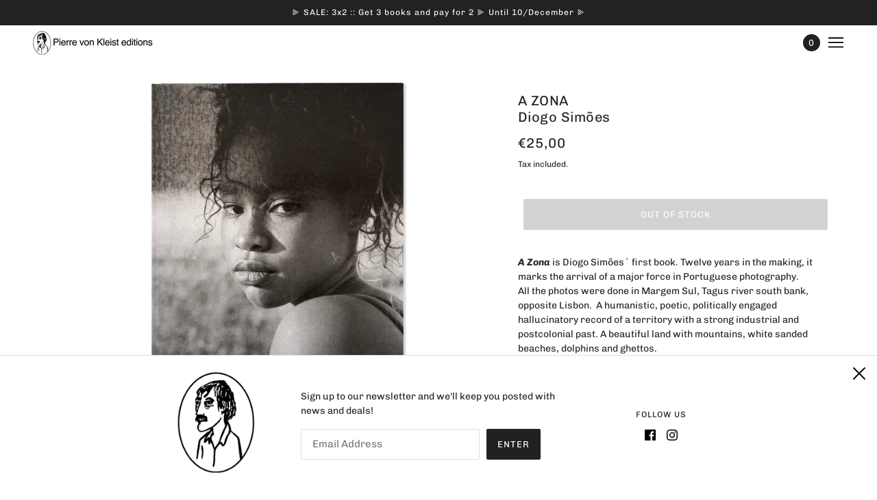

--- FILE ---
content_type: text/html; charset=utf-8
request_url: https://www.pierrevonkleist.com/products/a-zona-diogo-simoes
body_size: 40319
content:
<!doctype html>
<html class="no-js flexbox-gap" lang="en" dir="ltr">
  <head>
    <!-- Maker Theme - Version 8.2.0 by Troop Themes - https://troopthemes.com/ -->

    <meta charset="UTF-8">
    <meta http-equiv="X-UA-Compatible" content="IE=edge">
    <meta name="viewport" content="width=device-width, initial-scale=1.0, maximum-scale=5.0"><meta name="description" content="A Zona is Diogo Simões´ first book. Twelve years in the making, it marks the arrival of a major force in Portuguese photography.All the photos were done in Margem Sul, Tagus river south bank, opposite Lisbon.  A humanistic, poetic, politically engaged hallucinatory record of a territory with a strong industrial and pos"><link href="//www.pierrevonkleist.com/cdn/shop/t/26/assets/theme--critical.css?v=153280550034443861331697990900" as="style" rel="preload"><link href="//www.pierrevonkleist.com/cdn/shop/t/26/assets/theme--async.css?v=28744454970208983301697990900" as="style" rel="preload"><link href="//www.pierrevonkleist.com/cdn/shop/t/26/assets/lazysizes.min.js?v=153084990365669432281697990899" as="script" rel="preload"><link rel="canonical" href="https://www.pierrevonkleist.com/products/a-zona-diogo-simoes"><link rel="shortcut icon" href="//www.pierrevonkleist.com/cdn/shop/files/PVK_logo_10cm_high.png?v=1630620861&width=32" type="image/png">
      <link rel="apple-touch-icon" href="//www.pierrevonkleist.com/cdn/shop/files/PVK_logo_10cm_high.png?v=1630620861&width=180"><title>A ZONADiogo Simões | Pierre von Kleist editions</title><meta property="og:type" content="product" />
  <meta property="og:title" content="A ZONADiogo Simões" /><meta property="og:image" content="http://www.pierrevonkleist.com/cdn/shop/files/diogo_cover.jpg?v=1706636714&width=1200" />
    <meta property="og:image:secure_url" content="https://www.pierrevonkleist.com/cdn/shop/files/diogo_cover.jpg?v=1706636714&width=1200" />
    <meta property="og:image:width" content="2200" />
    <meta property="og:image:height" content="1682" /><meta property="og:image" content="http://www.pierrevonkleist.com/cdn/shop/products/image00063.jpg?v=1706636714&width=1200" />
    <meta property="og:image:secure_url" content="https://www.pierrevonkleist.com/cdn/shop/products/image00063.jpg?v=1706636714&width=1200" />
    <meta property="og:image:width" content="4032" />
    <meta property="og:image:height" content="3024" /><meta property="og:image" content="http://www.pierrevonkleist.com/cdn/shop/products/image00061.jpg?v=1706636714&width=1200" />
    <meta property="og:image:secure_url" content="https://www.pierrevonkleist.com/cdn/shop/products/image00061.jpg?v=1706636714&width=1200" />
    <meta property="og:image:width" content="4032" />
    <meta property="og:image:height" content="3024" /><meta property="og:price:currency" content="EUR" />
  <meta
    property="og:price:amount"
    content="25,00"
  />

  <script type="application/ld+json">
    {
      "@context": "https://schema.org/",
      "@type": "Product",
      "name": "A ZONA<br>Diogo Simões<br>",
      "image": ["//www.pierrevonkleist.com/cdn/shop/files/diogo_cover.jpg?v=1706636714&width=1200",
"//www.pierrevonkleist.com/cdn/shop/products/image00063.jpg?v=1706636714&width=1200",
"//www.pierrevonkleist.com/cdn/shop/products/image00061.jpg?v=1706636714&width=1200"
],
      "description": "A Zona is Diogo Simões´ first book. Twelve years in the making, it marks the arrival of a major f...",
      "sku": "",
      "brand": {
        "@type": "Brand",
        "name": "Pierre von Kleist editions"
      },"offers": {
        "@type": "Offer",
        "url": "/products/a-zona-diogo-simoes",
        "priceCurrency": "EUR",
        "price": "25,00",
        "availability": "https://schema.org/SoldOut"
      }
    }
  </script><meta property="og:url" content="https://www.pierrevonkleist.com/products/a-zona-diogo-simoes" />
<meta property="og:site_name" content="Pierre von Kleist editions" />
<meta property="og:description" content="A Zona is Diogo Simões´ first book. Twelve years in the making, it marks the arrival of a major force in Portuguese photography.All the photos were done in Margem Sul, Tagus river south bank, opposite Lisbon.  A humanistic, poetic, politically engaged hallucinatory record of a territory with a strong industrial and pos" /><meta name="twitter:card" content="summary" />
<meta name="twitter:description" content="A Zona is Diogo Simões´ first book. Twelve years in the making, it marks the arrival of a major force in Portuguese photography.All the photos were done in Margem Sul, Tagus river south bank, opposite Lisbon.  A humanistic, poetic, politically engaged hallucinatory record of a territory with a strong industrial and pos" /><meta name="twitter:title" content="A ZONA<br>Diogo Simões<br>" /><meta
      name="twitter:image"
      content="https://www.pierrevonkleist.com/cdn/shop/files/diogo_cover.jpg?v=1706636714&width=480"
    /><style>@font-face {
  font-family: Chivo;
  font-weight: 400;
  font-style: normal;
  font-display: swap;
  src: url("//www.pierrevonkleist.com/cdn/fonts/chivo/chivo_n4.059fadbbf52d9f02350103459eb216e4b24c4661.woff2") format("woff2"),
       url("//www.pierrevonkleist.com/cdn/fonts/chivo/chivo_n4.f2f8fca8b7ff9f510fa7f09ffe5448b3504bccf5.woff") format("woff");
}
@font-face {
  font-family: Chivo;
  font-weight: 400;
  font-style: normal;
  font-display: swap;
  src: url("//www.pierrevonkleist.com/cdn/fonts/chivo/chivo_n4.059fadbbf52d9f02350103459eb216e4b24c4661.woff2") format("woff2"),
       url("//www.pierrevonkleist.com/cdn/fonts/chivo/chivo_n4.f2f8fca8b7ff9f510fa7f09ffe5448b3504bccf5.woff") format("woff");
}
@font-face {
  font-family: Chivo;
  font-weight: 400;
  font-style: normal;
  font-display: swap;
  src: url("//www.pierrevonkleist.com/cdn/fonts/chivo/chivo_n4.059fadbbf52d9f02350103459eb216e4b24c4661.woff2") format("woff2"),
       url("//www.pierrevonkleist.com/cdn/fonts/chivo/chivo_n4.f2f8fca8b7ff9f510fa7f09ffe5448b3504bccf5.woff") format("woff");
}
@font-face {
  font-family: Chivo;
  font-weight: 700;
  font-style: normal;
  font-display: swap;
  src: url("//www.pierrevonkleist.com/cdn/fonts/chivo/chivo_n7.4d81c6f06c2ff78ed42169d6ec4aefa6d5cb0ff0.woff2") format("woff2"),
       url("//www.pierrevonkleist.com/cdn/fonts/chivo/chivo_n7.a0e879417e089c259360eefc0ac3a3c8ea4e2830.woff") format("woff");
}
@font-face {
  font-family: Chivo;
  font-weight: 400;
  font-style: normal;
  font-display: swap;
  src: url("//www.pierrevonkleist.com/cdn/fonts/chivo/chivo_n4.059fadbbf52d9f02350103459eb216e4b24c4661.woff2") format("woff2"),
       url("//www.pierrevonkleist.com/cdn/fonts/chivo/chivo_n4.f2f8fca8b7ff9f510fa7f09ffe5448b3504bccf5.woff") format("woff");
}
@font-face {
  font-family: Chivo;
  font-weight: 700;
  font-style: normal;
  font-display: swap;
  src: url("//www.pierrevonkleist.com/cdn/fonts/chivo/chivo_n7.4d81c6f06c2ff78ed42169d6ec4aefa6d5cb0ff0.woff2") format("woff2"),
       url("//www.pierrevonkleist.com/cdn/fonts/chivo/chivo_n7.a0e879417e089c259360eefc0ac3a3c8ea4e2830.woff") format("woff");
}
@font-face {
  font-family: Chivo;
  font-weight: 400;
  font-style: italic;
  font-display: swap;
  src: url("//www.pierrevonkleist.com/cdn/fonts/chivo/chivo_i4.95e9c0ba514943a715970b2897b31bdfdc9132b8.woff2") format("woff2"),
       url("//www.pierrevonkleist.com/cdn/fonts/chivo/chivo_i4.31da6515f3970f86ac14321ace1609bd161f315f.woff") format("woff");
}
@font-face {
  font-family: Chivo;
  font-weight: 700;
  font-style: italic;
  font-display: swap;
  src: url("//www.pierrevonkleist.com/cdn/fonts/chivo/chivo_i7.0e5a75162c3ca7258edd3d59adf64e0fd118a226.woff2") format("woff2"),
       url("//www.pierrevonkleist.com/cdn/fonts/chivo/chivo_i7.f9fd944b04861b64efaebd9de502668b4b566567.woff") format("woff");
}
</style><style>
  :root {
    --font--featured-heading--size: 24px;
    --font--section-heading--size: 20px;
    --font--block-heading--size: 16px;
    --font--heading--uppercase: normal;
    --font--paragraph--size: 14px;

    --font--heading--family: Chivo, sans-serif;
    --font--heading--weight: 400;
    --font--heading--normal-weight: 400;
    --font--heading--style: normal;

    --font--accent--family: Chivo, sans-serif;
    --font--accent--weight: 400;
    --font--accent--style: normal;
    --font--accent--size: 12px;

    --font--paragraph--family: Chivo, sans-serif;
    --font--paragraph--weight: 400;
    --font--paragraph--style: normal;
    --font--bolder-paragraph--weight: 700;
  }
</style><style>
  :root {
    --color--accent-1: #fce4b7;
    --color--accent-2: #fff8eb;
    --bg-color--light: #f7f7f7;
    --bg-color--dark: #222222;
    --bg-color--body: #ffffff;
    --color--body: #212121;
    --color--body--light: #515151;
    --color--alternative: #ffffff;
    --color--button: #ffffff;
    --bdr-color--button: #ffffff;
    --bg-color--button: #212121;
    --bdr-color--general: #e0e0e0;
    --bdr-color--badge: rgba(0, 0, 0, 0.05);
    --bg-color--textbox: #fff;
    --bg-color--panel: #f7f7f7;

    --color--border-disabled: #d2d2d2;
    --color--button-disabled: #b9b9b9;
    --color--links--hover: var(--color--body--light);
    --color--success: #4caf50;
    --color--fail: #d32f2f;
    --color--stars: black;

    /* shop pay */
    --payment-terms-background-color: #ffffff;

    /* js helpers */
    --sticky-offset: 0px;
  }
</style><style></style><script>
  var theme = theme || {};
  theme.libraries = theme.libraries || {};
  theme.local_storage = theme.local_storage || {};
  theme.settings = theme.settings || {};
  theme.scripts = theme.scripts || {};
  theme.styles = theme.styles || {};
  theme.swatches = theme.swatches || {};
  theme.translations = theme.translations || {};
  theme.urls = theme.urls || {};

  theme.libraries.masonry = '//www.pierrevonkleist.com/cdn/shop/t/26/assets/masonry.min.js?v=153413113355937702121697990899';
  theme.libraries.swipe = '//www.pierrevonkleist.com/cdn/shop/t/26/assets/swipe-listener.min.js?v=123039615894270182531697990900';
  theme.libraries.plyr = '/cdn/shopifycloud/plyr/v2.0/shopify-plyr';
  theme.libraries.vimeo = 'https://player.vimeo.com/api/player.js';
  theme.libraries.youtube = 'https://www.youtube.com/iframe_api';

  theme.local_storage.collection_layout = 'maker_collection_layout';
  theme.local_storage.popup = 'maker_popup'
  theme.local_storage.recent_products = 'maker_recently_viewed';
  theme.local_storage.search_layout = 'maker_search_layout';

  theme.settings.cart_type = 'drawer';
  theme.settings.money_format = "€{{amount_with_comma_separator}}";

  theme.translations.add_to_cart = 'Add to Cart';
  theme.translations.cart_subtotal = 'Subtotal';
  theme.translations.mailing_list_success_message = 'Thanks for signing up!';
  theme.translations.out_of_stock = 'Out of stock';
  theme.translations.unavailable = 'Unavailable';
  theme.translations.url_copied = 'Link copied to clipboard';
  theme.translations.low_in_stock = {
    one: 'Only 1 item left',
    other: 'Only 2 items left'
  };

  theme.urls.all_products_collection = '/collections/all';
  theme.urls.cart = '/cart';
  theme.urls.cart_add = '/cart/add';
  theme.urls.cart_change = '/cart/change';
  theme.urls.cart_update = '/cart/update';
  theme.urls.product_recommendations = '/recommendations/products';
  theme.urls.predictive_search = '/search/suggest';
  theme.urls.search = '/search';

  
    theme.urls.root = '';
  

          theme.swatches['yellow-green'] = '#9acd32';
        

          theme.swatches['red'] = 'rgb(139,0,0)';
        

          theme.swatches['orange'] = 'orange.PNG';
        

          theme.swatches['stealth-grey'] = '//www.pierrevonkleist.com/cdn/shop/files/stealth-grey_100x.jpg?v=4657';
        
// LazySizes
  window.lazySizesConfig = window.lazySizesConfig || {};
  window.lazySizesConfig.expand = 1200;
  window.lazySizesConfig.loadMode = 3;
  window.lazySizesConfig.ricTimeout = 50;
</script>

<script>
  String.prototype.handleize = function () {
    const char_map = {
      á: "a", é: "e", í: "i", ó: "o", ú: "u", ñ: "n", ü: "u", à: "a", è: "e", ì: "i", ò: "o", ù: "u",
      â: "a", ê: "e", î: "i", ô: "o", û: "u", ö: "o", ä: "a", ß: "ss", ç: "c", è: "e", é: "e", ê: "e",
      ë: "e", î: "i", ï: "i", ô: "o", œ: "oe", ù: "u", û: "u", ü: "u"
    };
    // we need to convert non-english chars to english counterparts to match Liquid's 'handelize' filter
    const regex = new RegExp(Object.keys(char_map).join("|"), 'g');

    return this.toLowerCase()
      .replace(regex, (match) => (char_map[match] ? char_map[match] : match))
      .replace(/[^a-z0-9]+/g, '-')
      .replace(/-+/g, '-')
      .replace(/^-|-$/g, '');
  };

  // Element extended methods
  Element.prototype.trigger = window.trigger = function(event, data = null) {
    const event_obj = data == null ? new Event(event) : new CustomEvent(event, { detail: data });
    this.dispatchEvent(event_obj);
  };

  Element.prototype.on = document.on = window.on = function(events, callback, options) {
    // save the namespaces on the element itself
    if (!this.namespaces) this.namespaces = {};

    events.split(' ').forEach(event => {
      this.namespaces[event] = callback;
      this.addEventListener(event.split('.')[0], callback, options);
    });
    return this;
  };

  Element.prototype.off = window.off = function(events) {
    if (!this.namespaces) return;

    events.split(' ').forEach(event => {
      this.removeEventListener(event.split('.')[0], this.namespaces[event]);
      delete this.namespaces[event];
    });
    return this;
  };

  Element.prototype.index = function() {
    return [...this.parentNode.children].indexOf(this);
  };

  Element.prototype.offset = function() {
    const rect = this.getBoundingClientRect();

    return {
      top: rect.top + window.scrollY,
      left: rect.left + window.pageXOffset
    };
  };

  Element.prototype.setStyles = function(styles = {}) {
    for (const property in styles) this.style[property] = styles[property];
    return this;
  }

  Element.prototype.remove = function() {
    return this.parentNode.removeChild(this);
  };

  // NodeList & Array extended methods
  NodeList.prototype.on = Array.prototype.on = function(events, callback, options) {
    this.forEach(element => {
      // save the namespaces on the element itself
      if (!element.namespaces) element.namespaces = {};

      events.split(' ').forEach(event => {
        element.namespaces[event] = callback;
        element.addEventListener(event.split('.')[0], callback, options);
      });
    });
  };

  NodeList.prototype.off = Array.prototype.off = function(events) {
    this.forEach(element => {
      if (!element.namespaces) return;

      events.split(' ').forEach(event => {
        element.removeEventListener(event.split('.')[0], element.namespaces[event]);
        delete element.namespaces[event];
      });
    });
  };

  NodeList.prototype.not = Array.prototype.not = function(arr_like_obj) {
    // this always returns an Array
    const new_array_of_elements = [];
    if (arr_like_obj instanceof HTMLElement) arr_like_obj = [arr_like_obj];

    this.forEach(element => {
      if (![...arr_like_obj].includes(element)) new_array_of_elements.push(element);
    });

    return new_array_of_elements;
  };

  // this global method is necessary for the youtube API, we can't use our own callback in this case
  // https://developers.google.com/youtube/iframe_api_reference#Requirements
  function onYouTubeIframeAPIReady() {
    window.trigger('theme:youtube:apiReady');
  }

  // Utility methods
  theme.utils = new class Utilities {
    constructor() {
      this.isTouchDevice = window.matchMedia('(pointer: coarse)').matches;this.updateRecentProducts('a-zona-diogo-simoes');}

    formatMoney(raw_amount) {
      const num_decimals = theme.settings.money_format.includes('no_decimals') ? 0 : 2;
      const locale = theme.settings.money_format.includes('comma') ? 'de-DE' : 'en-US';

      const formatter = Intl.NumberFormat(locale, {
        minimumFractionDigits: num_decimals,
        maximumFractionDigits: num_decimals
      });

      const formatted_amount = formatter.format(raw_amount / 100);
      
      return theme.settings.money_format.replace(/\{\{\s*(\w+)\s*\}\}/, formatted_amount);
    }

    getHiddenDimensions(element, strip_components = []) {
      const cloned_el = this.parseHtml(element.outerHTML, null, strip_components);
      cloned_el.setStyles({
        display: 'block',
        position: 'absolute',
        padding: element.style.padding,
        visibility: 'hidden',
      })

      element.parentNode ? element.parentNode.appendChild(cloned_el) : document.body.appendChild(cloned_el);
      const { offsetHeight: height, offsetWidth: width } = cloned_el;
      cloned_el.remove();
      return { height, width };
    }

    imagesLoaded(containers, callback, force_load) { // containers can be an el or array of els
      if (containers instanceof HTMLElement) containers = [containers];

      let images = [], loaded_images = [];
      containers.forEach(container => {
        images = [...images, ...container.querySelectorAll('img, .placeholder--root svg')]
      });

      if (!images.length) {
        callback();
        return;
      }

      const loadImage = image => {
        loaded_images.push(image);
        loaded_images.length === images.length && callback();
      };

      images.forEach(image =>
        image.classList.contains('lazyloaded')
          ? loadImage(image) : image.on('lazyloaded', () => loadImage(image))
      );

      if (force_load) {
        const forceLoad = () => images.forEach(image => window.lazySizes.loader.unveil(image));
        const lazysizes = document.head.querySelector('script[src*="/assets/lazysizes.min.js"]');
        lazysizes.loaded
          ? forceLoad() : window.on('theme:lazySizes:loaded', () => forceLoad());
      }
    }

    libraryLoader(name, url, callback) {
      if (theme.scripts[name] === undefined) {
        theme.scripts[name] = 'requested';
        const script = document.createElement('script');
        script.src = url;
        script.onload = () => {
          theme.scripts[name] = 'loaded';
          callback && callback();
          window.trigger(`theme:${name}:loaded`);
        };
        document.body ? document.body.appendChild(script) : document.head.appendChild(script);
      } else if (callback && theme.scripts[name] === 'requested') {
        window.on(`theme:${name}:loaded`, callback);
      } else if (callback && theme.scripts[name] === 'loaded') callback();
    }

    parseHtml(html_string, selector, strip_components = []) {
      strip_components.forEach(component => { // remove web components so they don't init
        const regex = new RegExp(component, 'g');
        html_string = html_string.replace(regex, 'div')
      });

      const container = document.createElement('div');
      container.innerHTML = html_string;
      return selector ? container.querySelector(selector) : container.querySelector(':scope > *');
    }

    setSwatchColors(inputs = false) {
      if (!inputs) return

      inputs.forEach(input => {
        const swatch = input.nextElementSibling;
        const swatch_color = input.value.handleize();

        if (theme.swatches[swatch_color] === undefined) {
          swatch.style['background-color'] = swatch_color;
        } else if (CSS.supports('color', theme.swatches[swatch_color])) {
          swatch.style['background-color'] = theme.swatches[swatch_color];
        } else {
          swatch.style['background-image'] = `url(${theme.swatches[swatch_color]})`;
        }
      });
    }

    stylesheetLoader(name, url, callback) {
      if (theme.styles[name] === undefined) {
        theme.styles[name] = 'requested';
        const stylesheet = document.createElement('link');
        stylesheet.rel = 'stylesheet';
        stylesheet.href = url;
        stylesheet.onload = () => {
          theme.styles[name] = 'loaded';
          callback && callback();
          window.trigger(`theme:${name}Styles:loaded`);
        }
        document.body ? document.body.appendChild(stylesheet) : document.head.appendChild(stylesheet);
      } else if (callback && theme.styles[name] === 'requested') {
        window.on(`theme:${name}Styles:loaded`, callback);
      } else if (callback && theme.styles[name] === 'loaded') callback();
    }

    getQuantity(product_id, { id, management, policy, quantity }, requested_quantity) {
      // if inventory isn't tracked we can add items indefinitely
      if (management !== 'shopify' || policy === 'continue') return requested_quantity;

      const cart_quantity = theme.cart.basket[id] ? theme.cart.basket[id] : 0;
      let quantity_remaining = parseInt(quantity) - cart_quantity;

      if (quantity_remaining <= 0) {
        quantity_remaining = 0;
        window.trigger(`theme:product:${product_id}:updateQuantity`, 1);
      } else if (requested_quantity > quantity_remaining) {
        window.trigger(`theme:product:${product_id}:updateQuantity`, quantity_remaining);
      } else return requested_quantity;

      theme.feedback.trigger('quantity', quantity_remaining);
      return false;
    }

    updateRecentProducts(handle) {
      const current_product_arr = [handle];
      const previous_product_str = localStorage.getItem(theme.local_storage.recent_products);
      const max_num_recents_stored = 4;
      let previous_product_arr, current_product_str, newly_visited_product = false;

      // first check if we have existing data or not
      if (previous_product_str) {
        previous_product_arr = JSON.parse(previous_product_str);

        if (previous_product_arr.indexOf(handle) === -1) newly_visited_product = true;
      } else {
        // localStorage accepts strings only, so we'll convert to string and set
        current_product_str = JSON.stringify(current_product_arr);
        localStorage.setItem(theme.local_storage.recent_products, current_product_str);
      }
      if (newly_visited_product) {
        if (previous_product_arr.length === max_num_recents_stored)
          previous_product_arr = previous_product_arr.slice(1);

        current_product_str = JSON.stringify(previous_product_arr.concat(current_product_arr));
        localStorage.setItem(theme.local_storage.recent_products, current_product_str);
      }
    }
  }
</script>
<script type="module">
  import "//www.pierrevonkleist.com/cdn/shop/t/26/assets/a11y.js?v=88460550814538636921697990898";
  import "//www.pierrevonkleist.com/cdn/shop/t/26/assets/media-queries.js?v=71639634187374033171697990899";
  import "//www.pierrevonkleist.com/cdn/shop/t/26/assets/radios.js?v=95698407015915903831697990899";
  import "//www.pierrevonkleist.com/cdn/shop/t/26/assets/transitions.js?v=160551515380760614921697990900";
  import "//www.pierrevonkleist.com/cdn/shop/t/26/assets/general.js?v=14781126012476179371697990898";
  import "//www.pierrevonkleist.com/cdn/shop/t/26/assets/tab-order.js?v=32202179289059533031697990900";
  import "//www.pierrevonkleist.com/cdn/shop/t/26/assets/collapsible-row.js?v=122421063033006552731697990898";
  import "//www.pierrevonkleist.com/cdn/shop/t/26/assets/placeholder.js?v=9426227501006968881697990899";
  import "//www.pierrevonkleist.com/cdn/shop/t/26/assets/disclosure.js?v=150954186219758191661697990898";
  import "//www.pierrevonkleist.com/cdn/shop/t/26/assets/quantity-selector.js?v=47238001903993240311697990899";
  import "//www.pierrevonkleist.com/cdn/shop/t/26/assets/feedback-bar.js?v=58269675451791280921697990898";
  import "//www.pierrevonkleist.com/cdn/shop/t/26/assets/modal.js?v=34505000701165224281697990899";import "//www.pierrevonkleist.com/cdn/shop/t/26/assets/y-menu.js?v=105207714253058857401697990900";
    import "//www.pierrevonkleist.com/cdn/shop/t/26/assets/drawer.js?v=182752114270218849411697990898";
    import "//www.pierrevonkleist.com/cdn/shop/t/26/assets/cart.js?v=101350823446077482151697990898";
    import "//www.pierrevonkleist.com/cdn/shop/t/26/assets/x-menu.js?v=17555377799773932881697990900";import "//www.pierrevonkleist.com/cdn/shop/t/26/assets/quick-add.js?v=42711208374907990521697990899";
      import "//www.pierrevonkleist.com/cdn/shop/t/26/assets/product-buy-buttons.js?v=141173762550021240141697990899";import "//www.pierrevonkleist.com/cdn/shop/t/26/assets/product-hover-image.js?v=70675701647970276621697990899";import "//www.pierrevonkleist.com/cdn/shop/t/26/assets/product-media--variants.js?v=19431236665372190101697990899";
    import "//www.pierrevonkleist.com/cdn/shop/t/26/assets/product-price.js?v=158189426169192202801697990899";
    import "//www.pierrevonkleist.com/cdn/shop/t/26/assets/product-options.js?v=93435881930355150891697990899";</script><script
      src="//www.pierrevonkleist.com/cdn/shop/t/26/assets/lazysizes.min.js?v=153084990365669432281697990899"
      async="async"
      onload="this.loaded=true;window.trigger('theme:lazySizes:loaded');"
    ></script><link href="//www.pierrevonkleist.com/cdn/shop/t/26/assets/theme--critical.css?v=153280550034443861331697990900" rel="stylesheet" media="all">
    <link
      href="//www.pierrevonkleist.com/cdn/shop/t/26/assets/theme--async.css?v=28744454970208983301697990900"
      rel="stylesheet"
      media="print"
      onload="this.media='all'"
    >

    <noscript>
      <style>
        .layout--template > *,
        .layout--footer-group > *,
        .popup-modal-close,
        .modal--root,
        .modal--window {
          opacity: 1;
        }
      </style>
      <link href="//www.pierrevonkleist.com/cdn/shop/t/26/assets/theme--async.css?v=28744454970208983301697990900" rel="stylesheet">
    </noscript>

    <script>window.performance && window.performance.mark && window.performance.mark('shopify.content_for_header.start');</script><meta id="shopify-digital-wallet" name="shopify-digital-wallet" content="/5214797895/digital_wallets/dialog">
<meta name="shopify-checkout-api-token" content="f9db09551fa1bd2c10c77e874c85d707">
<meta id="in-context-paypal-metadata" data-shop-id="5214797895" data-venmo-supported="false" data-environment="production" data-locale="en_US" data-paypal-v4="true" data-currency="EUR">
<link rel="alternate" type="application/json+oembed" href="https://www.pierrevonkleist.com/products/a-zona-diogo-simoes.oembed">
<script async="async" src="/checkouts/internal/preloads.js?locale=en-PT"></script>
<link rel="preconnect" href="https://shop.app" crossorigin="anonymous">
<script async="async" src="https://shop.app/checkouts/internal/preloads.js?locale=en-PT&shop_id=5214797895" crossorigin="anonymous"></script>
<script id="apple-pay-shop-capabilities" type="application/json">{"shopId":5214797895,"countryCode":"PT","currencyCode":"EUR","merchantCapabilities":["supports3DS"],"merchantId":"gid:\/\/shopify\/Shop\/5214797895","merchantName":"Pierre von Kleist editions","requiredBillingContactFields":["postalAddress","email","phone"],"requiredShippingContactFields":["postalAddress","email","phone"],"shippingType":"shipping","supportedNetworks":["visa","maestro","masterCard","amex"],"total":{"type":"pending","label":"Pierre von Kleist editions","amount":"1.00"},"shopifyPaymentsEnabled":true,"supportsSubscriptions":true}</script>
<script id="shopify-features" type="application/json">{"accessToken":"f9db09551fa1bd2c10c77e874c85d707","betas":["rich-media-storefront-analytics"],"domain":"www.pierrevonkleist.com","predictiveSearch":true,"shopId":5214797895,"locale":"en"}</script>
<script>var Shopify = Shopify || {};
Shopify.shop = "pierre-von-kleist-edition.myshopify.com";
Shopify.locale = "en";
Shopify.currency = {"active":"EUR","rate":"1.0"};
Shopify.country = "PT";
Shopify.theme = {"name":"Maker","id":154420773195,"schema_name":"Maker","schema_version":"8.2.0","theme_store_id":765,"role":"main"};
Shopify.theme.handle = "null";
Shopify.theme.style = {"id":null,"handle":null};
Shopify.cdnHost = "www.pierrevonkleist.com/cdn";
Shopify.routes = Shopify.routes || {};
Shopify.routes.root = "/";</script>
<script type="module">!function(o){(o.Shopify=o.Shopify||{}).modules=!0}(window);</script>
<script>!function(o){function n(){var o=[];function n(){o.push(Array.prototype.slice.apply(arguments))}return n.q=o,n}var t=o.Shopify=o.Shopify||{};t.loadFeatures=n(),t.autoloadFeatures=n()}(window);</script>
<script>
  window.ShopifyPay = window.ShopifyPay || {};
  window.ShopifyPay.apiHost = "shop.app\/pay";
  window.ShopifyPay.redirectState = null;
</script>
<script id="shop-js-analytics" type="application/json">{"pageType":"product"}</script>
<script defer="defer" async type="module" src="//www.pierrevonkleist.com/cdn/shopifycloud/shop-js/modules/v2/client.init-shop-cart-sync_C5BV16lS.en.esm.js"></script>
<script defer="defer" async type="module" src="//www.pierrevonkleist.com/cdn/shopifycloud/shop-js/modules/v2/chunk.common_CygWptCX.esm.js"></script>
<script type="module">
  await import("//www.pierrevonkleist.com/cdn/shopifycloud/shop-js/modules/v2/client.init-shop-cart-sync_C5BV16lS.en.esm.js");
await import("//www.pierrevonkleist.com/cdn/shopifycloud/shop-js/modules/v2/chunk.common_CygWptCX.esm.js");

  window.Shopify.SignInWithShop?.initShopCartSync?.({"fedCMEnabled":true,"windoidEnabled":true});

</script>
<script>
  window.Shopify = window.Shopify || {};
  if (!window.Shopify.featureAssets) window.Shopify.featureAssets = {};
  window.Shopify.featureAssets['shop-js'] = {"shop-cart-sync":["modules/v2/client.shop-cart-sync_ZFArdW7E.en.esm.js","modules/v2/chunk.common_CygWptCX.esm.js"],"init-fed-cm":["modules/v2/client.init-fed-cm_CmiC4vf6.en.esm.js","modules/v2/chunk.common_CygWptCX.esm.js"],"shop-button":["modules/v2/client.shop-button_tlx5R9nI.en.esm.js","modules/v2/chunk.common_CygWptCX.esm.js"],"shop-cash-offers":["modules/v2/client.shop-cash-offers_DOA2yAJr.en.esm.js","modules/v2/chunk.common_CygWptCX.esm.js","modules/v2/chunk.modal_D71HUcav.esm.js"],"init-windoid":["modules/v2/client.init-windoid_sURxWdc1.en.esm.js","modules/v2/chunk.common_CygWptCX.esm.js"],"shop-toast-manager":["modules/v2/client.shop-toast-manager_ClPi3nE9.en.esm.js","modules/v2/chunk.common_CygWptCX.esm.js"],"init-shop-email-lookup-coordinator":["modules/v2/client.init-shop-email-lookup-coordinator_B8hsDcYM.en.esm.js","modules/v2/chunk.common_CygWptCX.esm.js"],"init-shop-cart-sync":["modules/v2/client.init-shop-cart-sync_C5BV16lS.en.esm.js","modules/v2/chunk.common_CygWptCX.esm.js"],"avatar":["modules/v2/client.avatar_BTnouDA3.en.esm.js"],"pay-button":["modules/v2/client.pay-button_FdsNuTd3.en.esm.js","modules/v2/chunk.common_CygWptCX.esm.js"],"init-customer-accounts":["modules/v2/client.init-customer-accounts_DxDtT_ad.en.esm.js","modules/v2/client.shop-login-button_C5VAVYt1.en.esm.js","modules/v2/chunk.common_CygWptCX.esm.js","modules/v2/chunk.modal_D71HUcav.esm.js"],"init-shop-for-new-customer-accounts":["modules/v2/client.init-shop-for-new-customer-accounts_ChsxoAhi.en.esm.js","modules/v2/client.shop-login-button_C5VAVYt1.en.esm.js","modules/v2/chunk.common_CygWptCX.esm.js","modules/v2/chunk.modal_D71HUcav.esm.js"],"shop-login-button":["modules/v2/client.shop-login-button_C5VAVYt1.en.esm.js","modules/v2/chunk.common_CygWptCX.esm.js","modules/v2/chunk.modal_D71HUcav.esm.js"],"init-customer-accounts-sign-up":["modules/v2/client.init-customer-accounts-sign-up_CPSyQ0Tj.en.esm.js","modules/v2/client.shop-login-button_C5VAVYt1.en.esm.js","modules/v2/chunk.common_CygWptCX.esm.js","modules/v2/chunk.modal_D71HUcav.esm.js"],"shop-follow-button":["modules/v2/client.shop-follow-button_Cva4Ekp9.en.esm.js","modules/v2/chunk.common_CygWptCX.esm.js","modules/v2/chunk.modal_D71HUcav.esm.js"],"checkout-modal":["modules/v2/client.checkout-modal_BPM8l0SH.en.esm.js","modules/v2/chunk.common_CygWptCX.esm.js","modules/v2/chunk.modal_D71HUcav.esm.js"],"lead-capture":["modules/v2/client.lead-capture_Bi8yE_yS.en.esm.js","modules/v2/chunk.common_CygWptCX.esm.js","modules/v2/chunk.modal_D71HUcav.esm.js"],"shop-login":["modules/v2/client.shop-login_D6lNrXab.en.esm.js","modules/v2/chunk.common_CygWptCX.esm.js","modules/v2/chunk.modal_D71HUcav.esm.js"],"payment-terms":["modules/v2/client.payment-terms_CZxnsJam.en.esm.js","modules/v2/chunk.common_CygWptCX.esm.js","modules/v2/chunk.modal_D71HUcav.esm.js"]};
</script>
<script id="__st">var __st={"a":5214797895,"offset":0,"reqid":"8cbda2a6-1e15-48b9-b497-ca29e7c36b49-1768798410","pageurl":"www.pierrevonkleist.com\/products\/a-zona-diogo-simoes","u":"1d408562addc","p":"product","rtyp":"product","rid":6738622775435};</script>
<script>window.ShopifyPaypalV4VisibilityTracking = true;</script>
<script id="captcha-bootstrap">!function(){'use strict';const t='contact',e='account',n='new_comment',o=[[t,t],['blogs',n],['comments',n],[t,'customer']],c=[[e,'customer_login'],[e,'guest_login'],[e,'recover_customer_password'],[e,'create_customer']],r=t=>t.map((([t,e])=>`form[action*='/${t}']:not([data-nocaptcha='true']) input[name='form_type'][value='${e}']`)).join(','),a=t=>()=>t?[...document.querySelectorAll(t)].map((t=>t.form)):[];function s(){const t=[...o],e=r(t);return a(e)}const i='password',u='form_key',d=['recaptcha-v3-token','g-recaptcha-response','h-captcha-response',i],f=()=>{try{return window.sessionStorage}catch{return}},m='__shopify_v',_=t=>t.elements[u];function p(t,e,n=!1){try{const o=window.sessionStorage,c=JSON.parse(o.getItem(e)),{data:r}=function(t){const{data:e,action:n}=t;return t[m]||n?{data:e,action:n}:{data:t,action:n}}(c);for(const[e,n]of Object.entries(r))t.elements[e]&&(t.elements[e].value=n);n&&o.removeItem(e)}catch(o){console.error('form repopulation failed',{error:o})}}const l='form_type',E='cptcha';function T(t){t.dataset[E]=!0}const w=window,h=w.document,L='Shopify',v='ce_forms',y='captcha';let A=!1;((t,e)=>{const n=(g='f06e6c50-85a8-45c8-87d0-21a2b65856fe',I='https://cdn.shopify.com/shopifycloud/storefront-forms-hcaptcha/ce_storefront_forms_captcha_hcaptcha.v1.5.2.iife.js',D={infoText:'Protected by hCaptcha',privacyText:'Privacy',termsText:'Terms'},(t,e,n)=>{const o=w[L][v],c=o.bindForm;if(c)return c(t,g,e,D).then(n);var r;o.q.push([[t,g,e,D],n]),r=I,A||(h.body.append(Object.assign(h.createElement('script'),{id:'captcha-provider',async:!0,src:r})),A=!0)});var g,I,D;w[L]=w[L]||{},w[L][v]=w[L][v]||{},w[L][v].q=[],w[L][y]=w[L][y]||{},w[L][y].protect=function(t,e){n(t,void 0,e),T(t)},Object.freeze(w[L][y]),function(t,e,n,w,h,L){const[v,y,A,g]=function(t,e,n){const i=e?o:[],u=t?c:[],d=[...i,...u],f=r(d),m=r(i),_=r(d.filter((([t,e])=>n.includes(e))));return[a(f),a(m),a(_),s()]}(w,h,L),I=t=>{const e=t.target;return e instanceof HTMLFormElement?e:e&&e.form},D=t=>v().includes(t);t.addEventListener('submit',(t=>{const e=I(t);if(!e)return;const n=D(e)&&!e.dataset.hcaptchaBound&&!e.dataset.recaptchaBound,o=_(e),c=g().includes(e)&&(!o||!o.value);(n||c)&&t.preventDefault(),c&&!n&&(function(t){try{if(!f())return;!function(t){const e=f();if(!e)return;const n=_(t);if(!n)return;const o=n.value;o&&e.removeItem(o)}(t);const e=Array.from(Array(32),(()=>Math.random().toString(36)[2])).join('');!function(t,e){_(t)||t.append(Object.assign(document.createElement('input'),{type:'hidden',name:u})),t.elements[u].value=e}(t,e),function(t,e){const n=f();if(!n)return;const o=[...t.querySelectorAll(`input[type='${i}']`)].map((({name:t})=>t)),c=[...d,...o],r={};for(const[a,s]of new FormData(t).entries())c.includes(a)||(r[a]=s);n.setItem(e,JSON.stringify({[m]:1,action:t.action,data:r}))}(t,e)}catch(e){console.error('failed to persist form',e)}}(e),e.submit())}));const S=(t,e)=>{t&&!t.dataset[E]&&(n(t,e.some((e=>e===t))),T(t))};for(const o of['focusin','change'])t.addEventListener(o,(t=>{const e=I(t);D(e)&&S(e,y())}));const B=e.get('form_key'),M=e.get(l),P=B&&M;t.addEventListener('DOMContentLoaded',(()=>{const t=y();if(P)for(const e of t)e.elements[l].value===M&&p(e,B);[...new Set([...A(),...v().filter((t=>'true'===t.dataset.shopifyCaptcha))])].forEach((e=>S(e,t)))}))}(h,new URLSearchParams(w.location.search),n,t,e,['guest_login'])})(!0,!0)}();</script>
<script integrity="sha256-4kQ18oKyAcykRKYeNunJcIwy7WH5gtpwJnB7kiuLZ1E=" data-source-attribution="shopify.loadfeatures" defer="defer" src="//www.pierrevonkleist.com/cdn/shopifycloud/storefront/assets/storefront/load_feature-a0a9edcb.js" crossorigin="anonymous"></script>
<script crossorigin="anonymous" defer="defer" src="//www.pierrevonkleist.com/cdn/shopifycloud/storefront/assets/shopify_pay/storefront-65b4c6d7.js?v=20250812"></script>
<script data-source-attribution="shopify.dynamic_checkout.dynamic.init">var Shopify=Shopify||{};Shopify.PaymentButton=Shopify.PaymentButton||{isStorefrontPortableWallets:!0,init:function(){window.Shopify.PaymentButton.init=function(){};var t=document.createElement("script");t.src="https://www.pierrevonkleist.com/cdn/shopifycloud/portable-wallets/latest/portable-wallets.en.js",t.type="module",document.head.appendChild(t)}};
</script>
<script data-source-attribution="shopify.dynamic_checkout.buyer_consent">
  function portableWalletsHideBuyerConsent(e){var t=document.getElementById("shopify-buyer-consent"),n=document.getElementById("shopify-subscription-policy-button");t&&n&&(t.classList.add("hidden"),t.setAttribute("aria-hidden","true"),n.removeEventListener("click",e))}function portableWalletsShowBuyerConsent(e){var t=document.getElementById("shopify-buyer-consent"),n=document.getElementById("shopify-subscription-policy-button");t&&n&&(t.classList.remove("hidden"),t.removeAttribute("aria-hidden"),n.addEventListener("click",e))}window.Shopify?.PaymentButton&&(window.Shopify.PaymentButton.hideBuyerConsent=portableWalletsHideBuyerConsent,window.Shopify.PaymentButton.showBuyerConsent=portableWalletsShowBuyerConsent);
</script>
<script data-source-attribution="shopify.dynamic_checkout.cart.bootstrap">document.addEventListener("DOMContentLoaded",(function(){function t(){return document.querySelector("shopify-accelerated-checkout-cart, shopify-accelerated-checkout")}if(t())Shopify.PaymentButton.init();else{new MutationObserver((function(e,n){t()&&(Shopify.PaymentButton.init(),n.disconnect())})).observe(document.body,{childList:!0,subtree:!0})}}));
</script>
<link id="shopify-accelerated-checkout-styles" rel="stylesheet" media="screen" href="https://www.pierrevonkleist.com/cdn/shopifycloud/portable-wallets/latest/accelerated-checkout-backwards-compat.css" crossorigin="anonymous">
<style id="shopify-accelerated-checkout-cart">
        #shopify-buyer-consent {
  margin-top: 1em;
  display: inline-block;
  width: 100%;
}

#shopify-buyer-consent.hidden {
  display: none;
}

#shopify-subscription-policy-button {
  background: none;
  border: none;
  padding: 0;
  text-decoration: underline;
  font-size: inherit;
  cursor: pointer;
}

#shopify-subscription-policy-button::before {
  box-shadow: none;
}

      </style>

<script>window.performance && window.performance.mark && window.performance.mark('shopify.content_for_header.end');</script>
  <link href="https://monorail-edge.shopifysvc.com" rel="dns-prefetch">
<script>(function(){if ("sendBeacon" in navigator && "performance" in window) {try {var session_token_from_headers = performance.getEntriesByType('navigation')[0].serverTiming.find(x => x.name == '_s').description;} catch {var session_token_from_headers = undefined;}var session_cookie_matches = document.cookie.match(/_shopify_s=([^;]*)/);var session_token_from_cookie = session_cookie_matches && session_cookie_matches.length === 2 ? session_cookie_matches[1] : "";var session_token = session_token_from_headers || session_token_from_cookie || "";function handle_abandonment_event(e) {var entries = performance.getEntries().filter(function(entry) {return /monorail-edge.shopifysvc.com/.test(entry.name);});if (!window.abandonment_tracked && entries.length === 0) {window.abandonment_tracked = true;var currentMs = Date.now();var navigation_start = performance.timing.navigationStart;var payload = {shop_id: 5214797895,url: window.location.href,navigation_start,duration: currentMs - navigation_start,session_token,page_type: "product"};window.navigator.sendBeacon("https://monorail-edge.shopifysvc.com/v1/produce", JSON.stringify({schema_id: "online_store_buyer_site_abandonment/1.1",payload: payload,metadata: {event_created_at_ms: currentMs,event_sent_at_ms: currentMs}}));}}window.addEventListener('pagehide', handle_abandonment_event);}}());</script>
<script id="web-pixels-manager-setup">(function e(e,d,r,n,o){if(void 0===o&&(o={}),!Boolean(null===(a=null===(i=window.Shopify)||void 0===i?void 0:i.analytics)||void 0===a?void 0:a.replayQueue)){var i,a;window.Shopify=window.Shopify||{};var t=window.Shopify;t.analytics=t.analytics||{};var s=t.analytics;s.replayQueue=[],s.publish=function(e,d,r){return s.replayQueue.push([e,d,r]),!0};try{self.performance.mark("wpm:start")}catch(e){}var l=function(){var e={modern:/Edge?\/(1{2}[4-9]|1[2-9]\d|[2-9]\d{2}|\d{4,})\.\d+(\.\d+|)|Firefox\/(1{2}[4-9]|1[2-9]\d|[2-9]\d{2}|\d{4,})\.\d+(\.\d+|)|Chrom(ium|e)\/(9{2}|\d{3,})\.\d+(\.\d+|)|(Maci|X1{2}).+ Version\/(15\.\d+|(1[6-9]|[2-9]\d|\d{3,})\.\d+)([,.]\d+|)( \(\w+\)|)( Mobile\/\w+|) Safari\/|Chrome.+OPR\/(9{2}|\d{3,})\.\d+\.\d+|(CPU[ +]OS|iPhone[ +]OS|CPU[ +]iPhone|CPU IPhone OS|CPU iPad OS)[ +]+(15[._]\d+|(1[6-9]|[2-9]\d|\d{3,})[._]\d+)([._]\d+|)|Android:?[ /-](13[3-9]|1[4-9]\d|[2-9]\d{2}|\d{4,})(\.\d+|)(\.\d+|)|Android.+Firefox\/(13[5-9]|1[4-9]\d|[2-9]\d{2}|\d{4,})\.\d+(\.\d+|)|Android.+Chrom(ium|e)\/(13[3-9]|1[4-9]\d|[2-9]\d{2}|\d{4,})\.\d+(\.\d+|)|SamsungBrowser\/([2-9]\d|\d{3,})\.\d+/,legacy:/Edge?\/(1[6-9]|[2-9]\d|\d{3,})\.\d+(\.\d+|)|Firefox\/(5[4-9]|[6-9]\d|\d{3,})\.\d+(\.\d+|)|Chrom(ium|e)\/(5[1-9]|[6-9]\d|\d{3,})\.\d+(\.\d+|)([\d.]+$|.*Safari\/(?![\d.]+ Edge\/[\d.]+$))|(Maci|X1{2}).+ Version\/(10\.\d+|(1[1-9]|[2-9]\d|\d{3,})\.\d+)([,.]\d+|)( \(\w+\)|)( Mobile\/\w+|) Safari\/|Chrome.+OPR\/(3[89]|[4-9]\d|\d{3,})\.\d+\.\d+|(CPU[ +]OS|iPhone[ +]OS|CPU[ +]iPhone|CPU IPhone OS|CPU iPad OS)[ +]+(10[._]\d+|(1[1-9]|[2-9]\d|\d{3,})[._]\d+)([._]\d+|)|Android:?[ /-](13[3-9]|1[4-9]\d|[2-9]\d{2}|\d{4,})(\.\d+|)(\.\d+|)|Mobile Safari.+OPR\/([89]\d|\d{3,})\.\d+\.\d+|Android.+Firefox\/(13[5-9]|1[4-9]\d|[2-9]\d{2}|\d{4,})\.\d+(\.\d+|)|Android.+Chrom(ium|e)\/(13[3-9]|1[4-9]\d|[2-9]\d{2}|\d{4,})\.\d+(\.\d+|)|Android.+(UC? ?Browser|UCWEB|U3)[ /]?(15\.([5-9]|\d{2,})|(1[6-9]|[2-9]\d|\d{3,})\.\d+)\.\d+|SamsungBrowser\/(5\.\d+|([6-9]|\d{2,})\.\d+)|Android.+MQ{2}Browser\/(14(\.(9|\d{2,})|)|(1[5-9]|[2-9]\d|\d{3,})(\.\d+|))(\.\d+|)|K[Aa][Ii]OS\/(3\.\d+|([4-9]|\d{2,})\.\d+)(\.\d+|)/},d=e.modern,r=e.legacy,n=navigator.userAgent;return n.match(d)?"modern":n.match(r)?"legacy":"unknown"}(),u="modern"===l?"modern":"legacy",c=(null!=n?n:{modern:"",legacy:""})[u],f=function(e){return[e.baseUrl,"/wpm","/b",e.hashVersion,"modern"===e.buildTarget?"m":"l",".js"].join("")}({baseUrl:d,hashVersion:r,buildTarget:u}),m=function(e){var d=e.version,r=e.bundleTarget,n=e.surface,o=e.pageUrl,i=e.monorailEndpoint;return{emit:function(e){var a=e.status,t=e.errorMsg,s=(new Date).getTime(),l=JSON.stringify({metadata:{event_sent_at_ms:s},events:[{schema_id:"web_pixels_manager_load/3.1",payload:{version:d,bundle_target:r,page_url:o,status:a,surface:n,error_msg:t},metadata:{event_created_at_ms:s}}]});if(!i)return console&&console.warn&&console.warn("[Web Pixels Manager] No Monorail endpoint provided, skipping logging."),!1;try{return self.navigator.sendBeacon.bind(self.navigator)(i,l)}catch(e){}var u=new XMLHttpRequest;try{return u.open("POST",i,!0),u.setRequestHeader("Content-Type","text/plain"),u.send(l),!0}catch(e){return console&&console.warn&&console.warn("[Web Pixels Manager] Got an unhandled error while logging to Monorail."),!1}}}}({version:r,bundleTarget:l,surface:e.surface,pageUrl:self.location.href,monorailEndpoint:e.monorailEndpoint});try{o.browserTarget=l,function(e){var d=e.src,r=e.async,n=void 0===r||r,o=e.onload,i=e.onerror,a=e.sri,t=e.scriptDataAttributes,s=void 0===t?{}:t,l=document.createElement("script"),u=document.querySelector("head"),c=document.querySelector("body");if(l.async=n,l.src=d,a&&(l.integrity=a,l.crossOrigin="anonymous"),s)for(var f in s)if(Object.prototype.hasOwnProperty.call(s,f))try{l.dataset[f]=s[f]}catch(e){}if(o&&l.addEventListener("load",o),i&&l.addEventListener("error",i),u)u.appendChild(l);else{if(!c)throw new Error("Did not find a head or body element to append the script");c.appendChild(l)}}({src:f,async:!0,onload:function(){if(!function(){var e,d;return Boolean(null===(d=null===(e=window.Shopify)||void 0===e?void 0:e.analytics)||void 0===d?void 0:d.initialized)}()){var d=window.webPixelsManager.init(e)||void 0;if(d){var r=window.Shopify.analytics;r.replayQueue.forEach((function(e){var r=e[0],n=e[1],o=e[2];d.publishCustomEvent(r,n,o)})),r.replayQueue=[],r.publish=d.publishCustomEvent,r.visitor=d.visitor,r.initialized=!0}}},onerror:function(){return m.emit({status:"failed",errorMsg:"".concat(f," has failed to load")})},sri:function(e){var d=/^sha384-[A-Za-z0-9+/=]+$/;return"string"==typeof e&&d.test(e)}(c)?c:"",scriptDataAttributes:o}),m.emit({status:"loading"})}catch(e){m.emit({status:"failed",errorMsg:(null==e?void 0:e.message)||"Unknown error"})}}})({shopId: 5214797895,storefrontBaseUrl: "https://www.pierrevonkleist.com",extensionsBaseUrl: "https://extensions.shopifycdn.com/cdn/shopifycloud/web-pixels-manager",monorailEndpoint: "https://monorail-edge.shopifysvc.com/unstable/produce_batch",surface: "storefront-renderer",enabledBetaFlags: ["2dca8a86"],webPixelsConfigList: [{"id":"shopify-app-pixel","configuration":"{}","eventPayloadVersion":"v1","runtimeContext":"STRICT","scriptVersion":"0450","apiClientId":"shopify-pixel","type":"APP","privacyPurposes":["ANALYTICS","MARKETING"]},{"id":"shopify-custom-pixel","eventPayloadVersion":"v1","runtimeContext":"LAX","scriptVersion":"0450","apiClientId":"shopify-pixel","type":"CUSTOM","privacyPurposes":["ANALYTICS","MARKETING"]}],isMerchantRequest: false,initData: {"shop":{"name":"Pierre von Kleist editions","paymentSettings":{"currencyCode":"EUR"},"myshopifyDomain":"pierre-von-kleist-edition.myshopify.com","countryCode":"PT","storefrontUrl":"https:\/\/www.pierrevonkleist.com"},"customer":null,"cart":null,"checkout":null,"productVariants":[{"price":{"amount":25.0,"currencyCode":"EUR"},"product":{"title":"A ZONA\u003cbr\u003eDiogo Simões\u003cbr\u003e","vendor":"Pierre von Kleist editions","id":"6738622775435","untranslatedTitle":"A ZONA\u003cbr\u003eDiogo Simões\u003cbr\u003e","url":"\/products\/a-zona-diogo-simoes","type":"book"},"id":"39871667536011","image":{"src":"\/\/www.pierrevonkleist.com\/cdn\/shop\/files\/diogo_cover.jpg?v=1706636714"},"sku":"","title":"Default Title","untranslatedTitle":"Default Title"}],"purchasingCompany":null},},"https://www.pierrevonkleist.com/cdn","fcfee988w5aeb613cpc8e4bc33m6693e112",{"modern":"","legacy":""},{"shopId":"5214797895","storefrontBaseUrl":"https:\/\/www.pierrevonkleist.com","extensionBaseUrl":"https:\/\/extensions.shopifycdn.com\/cdn\/shopifycloud\/web-pixels-manager","surface":"storefront-renderer","enabledBetaFlags":"[\"2dca8a86\"]","isMerchantRequest":"false","hashVersion":"fcfee988w5aeb613cpc8e4bc33m6693e112","publish":"custom","events":"[[\"page_viewed\",{}],[\"product_viewed\",{\"productVariant\":{\"price\":{\"amount\":25.0,\"currencyCode\":\"EUR\"},\"product\":{\"title\":\"A ZONA\u003cbr\u003eDiogo Simões\u003cbr\u003e\",\"vendor\":\"Pierre von Kleist editions\",\"id\":\"6738622775435\",\"untranslatedTitle\":\"A ZONA\u003cbr\u003eDiogo Simões\u003cbr\u003e\",\"url\":\"\/products\/a-zona-diogo-simoes\",\"type\":\"book\"},\"id\":\"39871667536011\",\"image\":{\"src\":\"\/\/www.pierrevonkleist.com\/cdn\/shop\/files\/diogo_cover.jpg?v=1706636714\"},\"sku\":\"\",\"title\":\"Default Title\",\"untranslatedTitle\":\"Default Title\"}}]]"});</script><script>
  window.ShopifyAnalytics = window.ShopifyAnalytics || {};
  window.ShopifyAnalytics.meta = window.ShopifyAnalytics.meta || {};
  window.ShopifyAnalytics.meta.currency = 'EUR';
  var meta = {"product":{"id":6738622775435,"gid":"gid:\/\/shopify\/Product\/6738622775435","vendor":"Pierre von Kleist editions","type":"book","handle":"a-zona-diogo-simoes","variants":[{"id":39871667536011,"price":2500,"name":"A ZONA\u003cbr\u003eDiogo Simões\u003cbr\u003e","public_title":null,"sku":""}],"remote":false},"page":{"pageType":"product","resourceType":"product","resourceId":6738622775435,"requestId":"8cbda2a6-1e15-48b9-b497-ca29e7c36b49-1768798410"}};
  for (var attr in meta) {
    window.ShopifyAnalytics.meta[attr] = meta[attr];
  }
</script>
<script class="analytics">
  (function () {
    var customDocumentWrite = function(content) {
      var jquery = null;

      if (window.jQuery) {
        jquery = window.jQuery;
      } else if (window.Checkout && window.Checkout.$) {
        jquery = window.Checkout.$;
      }

      if (jquery) {
        jquery('body').append(content);
      }
    };

    var hasLoggedConversion = function(token) {
      if (token) {
        return document.cookie.indexOf('loggedConversion=' + token) !== -1;
      }
      return false;
    }

    var setCookieIfConversion = function(token) {
      if (token) {
        var twoMonthsFromNow = new Date(Date.now());
        twoMonthsFromNow.setMonth(twoMonthsFromNow.getMonth() + 2);

        document.cookie = 'loggedConversion=' + token + '; expires=' + twoMonthsFromNow;
      }
    }

    var trekkie = window.ShopifyAnalytics.lib = window.trekkie = window.trekkie || [];
    if (trekkie.integrations) {
      return;
    }
    trekkie.methods = [
      'identify',
      'page',
      'ready',
      'track',
      'trackForm',
      'trackLink'
    ];
    trekkie.factory = function(method) {
      return function() {
        var args = Array.prototype.slice.call(arguments);
        args.unshift(method);
        trekkie.push(args);
        return trekkie;
      };
    };
    for (var i = 0; i < trekkie.methods.length; i++) {
      var key = trekkie.methods[i];
      trekkie[key] = trekkie.factory(key);
    }
    trekkie.load = function(config) {
      trekkie.config = config || {};
      trekkie.config.initialDocumentCookie = document.cookie;
      var first = document.getElementsByTagName('script')[0];
      var script = document.createElement('script');
      script.type = 'text/javascript';
      script.onerror = function(e) {
        var scriptFallback = document.createElement('script');
        scriptFallback.type = 'text/javascript';
        scriptFallback.onerror = function(error) {
                var Monorail = {
      produce: function produce(monorailDomain, schemaId, payload) {
        var currentMs = new Date().getTime();
        var event = {
          schema_id: schemaId,
          payload: payload,
          metadata: {
            event_created_at_ms: currentMs,
            event_sent_at_ms: currentMs
          }
        };
        return Monorail.sendRequest("https://" + monorailDomain + "/v1/produce", JSON.stringify(event));
      },
      sendRequest: function sendRequest(endpointUrl, payload) {
        // Try the sendBeacon API
        if (window && window.navigator && typeof window.navigator.sendBeacon === 'function' && typeof window.Blob === 'function' && !Monorail.isIos12()) {
          var blobData = new window.Blob([payload], {
            type: 'text/plain'
          });

          if (window.navigator.sendBeacon(endpointUrl, blobData)) {
            return true;
          } // sendBeacon was not successful

        } // XHR beacon

        var xhr = new XMLHttpRequest();

        try {
          xhr.open('POST', endpointUrl);
          xhr.setRequestHeader('Content-Type', 'text/plain');
          xhr.send(payload);
        } catch (e) {
          console.log(e);
        }

        return false;
      },
      isIos12: function isIos12() {
        return window.navigator.userAgent.lastIndexOf('iPhone; CPU iPhone OS 12_') !== -1 || window.navigator.userAgent.lastIndexOf('iPad; CPU OS 12_') !== -1;
      }
    };
    Monorail.produce('monorail-edge.shopifysvc.com',
      'trekkie_storefront_load_errors/1.1',
      {shop_id: 5214797895,
      theme_id: 154420773195,
      app_name: "storefront",
      context_url: window.location.href,
      source_url: "//www.pierrevonkleist.com/cdn/s/trekkie.storefront.cd680fe47e6c39ca5d5df5f0a32d569bc48c0f27.min.js"});

        };
        scriptFallback.async = true;
        scriptFallback.src = '//www.pierrevonkleist.com/cdn/s/trekkie.storefront.cd680fe47e6c39ca5d5df5f0a32d569bc48c0f27.min.js';
        first.parentNode.insertBefore(scriptFallback, first);
      };
      script.async = true;
      script.src = '//www.pierrevonkleist.com/cdn/s/trekkie.storefront.cd680fe47e6c39ca5d5df5f0a32d569bc48c0f27.min.js';
      first.parentNode.insertBefore(script, first);
    };
    trekkie.load(
      {"Trekkie":{"appName":"storefront","development":false,"defaultAttributes":{"shopId":5214797895,"isMerchantRequest":null,"themeId":154420773195,"themeCityHash":"8196140775331805233","contentLanguage":"en","currency":"EUR","eventMetadataId":"6020f2f1-d036-4fcc-ab6a-d138ef94d662"},"isServerSideCookieWritingEnabled":true,"monorailRegion":"shop_domain","enabledBetaFlags":["65f19447"]},"Session Attribution":{},"S2S":{"facebookCapiEnabled":false,"source":"trekkie-storefront-renderer","apiClientId":580111}}
    );

    var loaded = false;
    trekkie.ready(function() {
      if (loaded) return;
      loaded = true;

      window.ShopifyAnalytics.lib = window.trekkie;

      var originalDocumentWrite = document.write;
      document.write = customDocumentWrite;
      try { window.ShopifyAnalytics.merchantGoogleAnalytics.call(this); } catch(error) {};
      document.write = originalDocumentWrite;

      window.ShopifyAnalytics.lib.page(null,{"pageType":"product","resourceType":"product","resourceId":6738622775435,"requestId":"8cbda2a6-1e15-48b9-b497-ca29e7c36b49-1768798410","shopifyEmitted":true});

      var match = window.location.pathname.match(/checkouts\/(.+)\/(thank_you|post_purchase)/)
      var token = match? match[1]: undefined;
      if (!hasLoggedConversion(token)) {
        setCookieIfConversion(token);
        window.ShopifyAnalytics.lib.track("Viewed Product",{"currency":"EUR","variantId":39871667536011,"productId":6738622775435,"productGid":"gid:\/\/shopify\/Product\/6738622775435","name":"A ZONA\u003cbr\u003eDiogo Simões\u003cbr\u003e","price":"25.00","sku":"","brand":"Pierre von Kleist editions","variant":null,"category":"book","nonInteraction":true,"remote":false},undefined,undefined,{"shopifyEmitted":true});
      window.ShopifyAnalytics.lib.track("monorail:\/\/trekkie_storefront_viewed_product\/1.1",{"currency":"EUR","variantId":39871667536011,"productId":6738622775435,"productGid":"gid:\/\/shopify\/Product\/6738622775435","name":"A ZONA\u003cbr\u003eDiogo Simões\u003cbr\u003e","price":"25.00","sku":"","brand":"Pierre von Kleist editions","variant":null,"category":"book","nonInteraction":true,"remote":false,"referer":"https:\/\/www.pierrevonkleist.com\/products\/a-zona-diogo-simoes"});
      }
    });


        var eventsListenerScript = document.createElement('script');
        eventsListenerScript.async = true;
        eventsListenerScript.src = "//www.pierrevonkleist.com/cdn/shopifycloud/storefront/assets/shop_events_listener-3da45d37.js";
        document.getElementsByTagName('head')[0].appendChild(eventsListenerScript);

})();</script>
<script
  defer
  src="https://www.pierrevonkleist.com/cdn/shopifycloud/perf-kit/shopify-perf-kit-3.0.4.min.js"
  data-application="storefront-renderer"
  data-shop-id="5214797895"
  data-render-region="gcp-us-east1"
  data-page-type="product"
  data-theme-instance-id="154420773195"
  data-theme-name="Maker"
  data-theme-version="8.2.0"
  data-monorail-region="shop_domain"
  data-resource-timing-sampling-rate="10"
  data-shs="true"
  data-shs-beacon="true"
  data-shs-export-with-fetch="true"
  data-shs-logs-sample-rate="1"
  data-shs-beacon-endpoint="https://www.pierrevonkleist.com/api/collect"
></script>
</head>

  <body
    class="template--product page--a-zonadiogo-simoes"
    data-theme-id="765"
    data-theme-name="maker"
    data-theme-version="8.2.0"
    data-transition-container="theme">
    <!--[if IE]>
      <div style="text-align:center;padding:72px 16px;">
        Browser unsupported, please update or try an alternative
      </div>
      <style>
        .layout--viewport { display: none; }
      </style>
    <![endif]-->

    <a data-item="a11y-button" href='#main-content'>Skip to main content</a>

    <div class="layout--viewport" data-drawer-status="closed">
      <div class="layout--main-content">
        <header class="layout--header-group"><!-- BEGIN sections: header-group -->
<div id="shopify-section-sections--19952254091595__announcement" class="shopify-section shopify-section-group-header-group"><div
    class="announcement--root"
    data-section-id="sections--19952254091595__announcement"
    data-section-type="announcement"
    data-background-color="dark"
    data-light-text="true"
    data-spacing="none"
  ><div class="announcement--wrapper"><div class="announcement--text" data-item="accent-text">⫸ SALE: 3x2 :: Get 3 books and pay for 2 ⫸ Until 10/December ⫸</div></div></div></div><div id="shopify-section-sections--19952254091595__header" class="shopify-section shopify-section-group-header-group section--header"><script type="module">
    import '//www.pierrevonkleist.com/cdn/shop/t/26/assets/header.js?v=68849226815524397091697990899';
  </script>
<header-root
  class="header--root"
  data-section-id="sections--19952254091595__header"
  data-section-type="header"
  data-background-color="none"
  data-light-text="false"data-header-logo-type="inline"data-header-mobile-logo-type="inline">
  <noscript>
    <div class="header--container">
      <div class="header--left-side"><div class="header--logo"><div
  class="logo--root"
  data-type="image"
  itemscope
  itemtype="https://schema.org/Organization"
>
  <a
    class="logo--wrapper"
    href="/"
    title="Pierre von Kleist editions"
    itemprop="url"
  ><img
        class="logo--image"
        src="//www.pierrevonkleist.com/cdn/shop/files/PVK_logo_titulo_00aecf6a-b893-45f2-a5ca-b030f0378d24.jpg?v=1630620860&width=354"
        srcset="//www.pierrevonkleist.com/cdn/shop/files/PVK_logo_titulo_00aecf6a-b893-45f2-a5ca-b030f0378d24.jpg?v=1630620860&width=177 1x, //www.pierrevonkleist.com/cdn/shop/files/PVK_logo_titulo_00aecf6a-b893-45f2-a5ca-b030f0378d24.jpg?v=1630620860&width=354 2x"
        alt="Pierre von Kleist editions"
        itemprop="logo"
        width="354"
        height="70"style="object-position:50.0% 50.0%">
      <style>
        .logo--image {
          height: auto;
          width: 177px;
        }

        @media only screen and (max-width: 767px) {
          .logo--image {
            width: 152px;
          }
        }
      </style></a>
</div></div><style>
    @media only screen and (min-width: 768px) {
      .x-menu--level-1--container {
        display: flex;
        flex-wrap: wrap;
      }
    }
  </style><x-menu-root
  class="x-menu"
  data-item="nav-text"
  data-x-menu--align=""
  data-x-menu--overlap
  data-x-menu--overlap-parent="1"
  style="display:inline-block;"
><div class="x-menu--overlap-icon">
      <div
        tabindex="0"
        data-drawer-open="left"
        data-drawer-view="y-menu"
        aria-haspopup="menu"
      ><svg class="icon--root icon--menu" width="22" height="16" viewBox="0 0 22 16" xmlns="http://www.w3.org/2000/svg">
      <path d="M0 2.4V.6h22v1.8H0Zm0 6.584v-1.8h22v1.8H0Zm0 6.584v-1.8h22v1.8H0Z" fill="#000" fill-rule="nonzero" />
    </svg></div>
    </div><ul class="x-menu--level-1--container"><li
        class="x-menu--level-1--link"
        data-x-menu--depth="1"
        data-x-menu--open="false"
        data-state="closed"
        data-link-id="books"
      ><a href="/collections/books"><span>Books</span></a></li><li
        class="x-menu--level-1--link"
        data-x-menu--depth="1"
        data-x-menu--open="false"
        data-state="closed"
        data-link-id="special-editions"
      ><a href="/collections/special-editions"><span>Special editions</span></a></li><li
        class="x-menu--level-1--link"
        data-x-menu--depth="2"
        data-x-menu--open="false"
        data-state="closed"
        data-link-id="silkscreens-t-shirts-dvds"
      ><a
            href="#"
            aria-haspopup="true"
            aria-expanded="false"
            aria-controls="x-menu--sub-silkscreens-t-shirts-dvds--noscript"
          >
            <span>Silkscreens, T-Shirts, DVDs...</span>&nbsp;<svg class="icon--root icon--chevron-down" width="10" height="6" viewBox="0 0 10 6" xmlns="http://www.w3.org/2000/svg">
      <path d="M5 4.058 8.53.528l.707.707-3.53 3.53L5 5.472.763 1.235 1.47.528 5 4.058Z" fill="#000" fill-rule="nonzero" />
    </svg><svg class="icon--root icon--chevron-up" width="10" height="6" viewBox="0 0 10 6" xmlns="http://www.w3.org/2000/svg">
      <path d="m5 1.942-3.53 3.53-.707-.707 3.53-3.53L5 .528l4.237 4.237-.707.707L5 1.942Z" fill="#000" fill-rule="nonzero" />
    </svg></a><div
            class="x-menu--level-2--container"
            id="x-menu--sub-silkscreens-t-shirts-dvds--noscript"
            aria-hidden="true"
            style="display:none;"
          ><ul class="x-menu--level-2--list"><li
                  class="x-menu--level-2--link"
                  data-link-id="silkscreens-t-shirts-dvds--silkscreens-and-posters"
                  
                    data-x-menu--single-parent="true"
                  
                >
                  <a href="/collections/silkscreens">Silkscreens and posters</a></li><li
                  class="x-menu--level-2--link"
                  data-link-id="silkscreens-t-shirts-dvds--dvd-and-vinyls"
                  
                    data-x-menu--single-parent="true"
                  
                >
                  <a href="/collections/dvd">DVD and Vinyls</a></li><li
                  class="x-menu--level-2--link"
                  data-link-id="silkscreens-t-shirts-dvds--t-shirts-hats-and-bags"
                  
                    data-x-menu--single-parent="true"
                  
                >
                  <a href="/collections/t-shirts-bags-and-caps">T-shirts, hats and bags</a></li></ul>
          </div></li><li
        class="x-menu--level-1--link"
        data-x-menu--depth="1"
        data-x-menu--open="false"
        data-state="closed"
        data-link-id="about"
      ><a href="/pages/contact"><span>About</span></a></li><li
        class="x-menu--level-1--link"
        data-x-menu--depth="1"
        data-x-menu--open="false"
        data-state="closed"
        data-link-id="store-loja"
      ><a href="/pages/store-loja"><span>Store | Loja</span></a></li></ul></x-menu-root></div>
      <div class="header--right-side" data-item="nav-text"><div class="header--search">
            <a data-drawer-open="top" data-drawer-view="search" tabindex="0">Search</a>
          </div><div class="layout--login"><a href="/account/login">Account</a></div><div class="cart-link" data-item="nav-text">
          <a href="/cart">Cart</a>
        </div>
      </div>
    </div>
  </noscript>

  <div class="header--y-menu-for-drawer" style="display:none;"><y-menu-root class="y-menu">
  <ul class="y-menu--level-1--container">
    
<li
        class="y-menu--level-1--link"
        data-item="nav-text"
        data-y-menu--depth="1"
        data-y-menu--open="false"
        data-link-id="books"
        data-transition-item="y-menu"
      ><a href="/collections/books">Books</a></li><li
        class="y-menu--level-1--link"
        data-item="nav-text"
        data-y-menu--depth="1"
        data-y-menu--open="false"
        data-link-id="special-editions"
        data-transition-item="y-menu"
      ><a href="/collections/special-editions">Special editions</a></li><li
        class="y-menu--level-1--link"
        data-item="nav-text"
        data-y-menu--depth="2"
        data-y-menu--open="false"
        data-link-id="silkscreens-t-shirts-dvds"
        data-transition-item="y-menu"
      ><a
            href="#"
            data-submenu="true"
            aria-haspopup="true"
            aria-expanded="false"
            aria-controls="y-menu--sub-silkscreens-t-shirts-dvds"
          >
            Silkscreens, T-Shirts, DVDs...
<svg class="icon--root icon--chevron-right--small" width="8" height="14" viewBox="0 0 8 14" xmlns="http://www.w3.org/2000/svg">
      <path d="M6.274 7.202.408 1.336l.707-.707 6.573 6.573-.096.096-6.573 6.573-.707-.707 5.962-5.962Z" fill="#000" fill-rule="nonzero" />
    </svg></a><ul
            class="y-menu--level-2--container"
            
            id="y-menu--sub-silkscreens-t-shirts-dvds"
          >
            <li class="y-menu--back-link">
              <a href="#"><svg class="icon--root icon--chevron-left--small" width="8" height="14" viewBox="0 0 8 14" xmlns="http://www.w3.org/2000/svg">
      <path d="m1.726 7.298 5.866 5.866-.707.707L.312 7.298l.096-.096L6.981.629l.707.707-5.962 5.962Z" fill="#000" fill-rule="nonzero" />
    </svg> Back</a>
            </li><li
                class="y-menu--level-2--link"
                data-item="nav-text"
                data-link-id="silkscreens-t-shirts-dvds--silkscreens-and-posters"
              >
                <a href="/collections/silkscreens" data-submenu="true">Silkscreens and posters</a>

                
</li><li
                class="y-menu--level-2--link"
                data-item="nav-text"
                data-link-id="silkscreens-t-shirts-dvds--dvd-and-vinyls"
              >
                <a href="/collections/dvd" data-submenu="true">DVD and Vinyls</a>

                
</li><li
                class="y-menu--level-2--link"
                data-item="nav-text"
                data-link-id="silkscreens-t-shirts-dvds--t-shirts-hats-and-bags"
              >
                <a href="/collections/t-shirts-bags-and-caps" data-submenu="true">T-shirts, hats and bags</a>

                
</li></ul></li><li
        class="y-menu--level-1--link"
        data-item="nav-text"
        data-y-menu--depth="1"
        data-y-menu--open="false"
        data-link-id="about"
        data-transition-item="y-menu"
      ><a href="/pages/contact">About</a></li><li
        class="y-menu--level-1--link"
        data-item="nav-text"
        data-y-menu--depth="1"
        data-y-menu--open="false"
        data-link-id="store-loja"
        data-transition-item="y-menu"
      ><a href="/pages/store-loja">Store | Loja</a></li></ul></y-menu-root></div>

  <div class="header--container">
    <div class="header--left-side"><div class="header--logo"><div
  class="logo--root"
  data-type="image"
  itemscope
  itemtype="https://schema.org/Organization"
>
  <a
    class="logo--wrapper"
    href="/"
    title="Pierre von Kleist editions"
    itemprop="url"
  ><img
        class="logo--image"
        src="//www.pierrevonkleist.com/cdn/shop/files/PVK_logo_titulo_00aecf6a-b893-45f2-a5ca-b030f0378d24.jpg?v=1630620860&width=354"
        srcset="//www.pierrevonkleist.com/cdn/shop/files/PVK_logo_titulo_00aecf6a-b893-45f2-a5ca-b030f0378d24.jpg?v=1630620860&width=177 1x, //www.pierrevonkleist.com/cdn/shop/files/PVK_logo_titulo_00aecf6a-b893-45f2-a5ca-b030f0378d24.jpg?v=1630620860&width=354 2x"
        alt="Pierre von Kleist editions"
        itemprop="logo"
        width="354"
        height="70"style="object-position:50.0% 50.0%">
      <style>
        .logo--image {
          height: auto;
          width: 177px;
        }

        @media only screen and (max-width: 767px) {
          .logo--image {
            width: 152px;
          }
        }
      </style></a>
</div></div><x-menu-root
  class="x-menu"
  data-item="nav-text"
  data-x-menu--align=""
  data-x-menu--overlap
  data-x-menu--overlap-parent="1"
  style="display:inline-block;"
><div class="x-menu--overlap-icon">
      <div
        tabindex="0"
        data-drawer-open="left"
        data-drawer-view="y-menu"
        aria-haspopup="menu"
      ><svg class="icon--root icon--menu" width="22" height="16" viewBox="0 0 22 16" xmlns="http://www.w3.org/2000/svg">
      <path d="M0 2.4V.6h22v1.8H0Zm0 6.584v-1.8h22v1.8H0Zm0 6.584v-1.8h22v1.8H0Z" fill="#000" fill-rule="nonzero" />
    </svg></div>
    </div><ul class="x-menu--level-1--container"><li
        class="x-menu--level-1--link"
        data-x-menu--depth="1"
        data-x-menu--open="false"
        data-state="closed"
        data-link-id="books"
      ><a href="/collections/books"><span>Books</span></a></li><li
        class="x-menu--level-1--link"
        data-x-menu--depth="1"
        data-x-menu--open="false"
        data-state="closed"
        data-link-id="special-editions"
      ><a href="/collections/special-editions"><span>Special editions</span></a></li><li
        class="x-menu--level-1--link"
        data-x-menu--depth="2"
        data-x-menu--open="false"
        data-state="closed"
        data-link-id="silkscreens-t-shirts-dvds"
      ><a
            href="#"
            aria-haspopup="true"
            aria-expanded="false"
            aria-controls="x-menu--sub-silkscreens-t-shirts-dvds"
          >
            <span>Silkscreens, T-Shirts, DVDs...</span>&nbsp;<svg class="icon--root icon--chevron-down" width="10" height="6" viewBox="0 0 10 6" xmlns="http://www.w3.org/2000/svg">
      <path d="M5 4.058 8.53.528l.707.707-3.53 3.53L5 5.472.763 1.235 1.47.528 5 4.058Z" fill="#000" fill-rule="nonzero" />
    </svg><svg class="icon--root icon--chevron-up" width="10" height="6" viewBox="0 0 10 6" xmlns="http://www.w3.org/2000/svg">
      <path d="m5 1.942-3.53 3.53-.707-.707 3.53-3.53L5 .528l4.237 4.237-.707.707L5 1.942Z" fill="#000" fill-rule="nonzero" />
    </svg></a><div
            class="x-menu--level-2--container"
            id="x-menu--sub-silkscreens-t-shirts-dvds"
            aria-hidden="true"
            style="display:none;"
          ><ul class="x-menu--level-2--list"><li
                  class="x-menu--level-2--link"
                  data-link-id="silkscreens-t-shirts-dvds--silkscreens-and-posters"
                  
                    data-x-menu--single-parent="true"
                  
                >
                  <a href="/collections/silkscreens">Silkscreens and posters</a></li><li
                  class="x-menu--level-2--link"
                  data-link-id="silkscreens-t-shirts-dvds--dvd-and-vinyls"
                  
                    data-x-menu--single-parent="true"
                  
                >
                  <a href="/collections/dvd">DVD and Vinyls</a></li><li
                  class="x-menu--level-2--link"
                  data-link-id="silkscreens-t-shirts-dvds--t-shirts-hats-and-bags"
                  
                    data-x-menu--single-parent="true"
                  
                >
                  <a href="/collections/t-shirts-bags-and-caps">T-shirts, hats and bags</a></li></ul>
          </div></li><li
        class="x-menu--level-1--link"
        data-x-menu--depth="1"
        data-x-menu--open="false"
        data-state="closed"
        data-link-id="about"
      ><a href="/pages/contact"><span>About</span></a></li><li
        class="x-menu--level-1--link"
        data-x-menu--depth="1"
        data-x-menu--open="false"
        data-state="closed"
        data-link-id="store-loja"
      ><a href="/pages/store-loja"><span>Store | Loja</span></a></li></ul></x-menu-root></div>

    <div class="header--right-side" data-item="nav-text"><div class="header--search">
          <a data-drawer-open="top" data-drawer-view="search" tabindex="0">Search</a>
        </div><div class="layout--login"><a href="/account/login">Account</a></div><script type="module">
    import '//www.pierrevonkleist.com/cdn/shop/t/26/assets/popup.js?v=153979783682479539891697990899';
  </script>
<div class="popup--open">
    <a href="#">Follow</a>
  </div><div class="cart-link"><a
            data-drawer-open="right"
            data-drawer-view="cart-drawer"
            aria-haspopup="menu"
            href="#"
          >Cart&nbsp;
          <span class="cart--external--icon" data-item-count="0">
          (<span class="cart--external--total-items">0</span>)
          </span>
        </a>
      </div>

      <a
        class="header--cart-count"
        data-item="nav-text"data-drawer-open="right"
          data-drawer-view="cart-drawer"
          aria-haspopup="menu"
          href="#">
        <span class="cart--external--total-items">
          0
        </span>
      </a>

      <div
        tabindex="0"
        data-drawer-open="left"
        data-drawer-view="y-menu"
        aria-haspopup="menu"
      ><svg class="icon--root icon--menu" width="22" height="16" viewBox="0 0 22 16" xmlns="http://www.w3.org/2000/svg">
      <path d="M0 2.4V.6h22v1.8H0Zm0 6.584v-1.8h22v1.8H0Zm0 6.584v-1.8h22v1.8H0Z" fill="#000" fill-rule="nonzero" />
    </svg></div>
    </div>
  </div>
</header-root>

<style> #shopify-section-sections--19952254091595__header .header__inline-menu .link {font-size: 1.5rem !important;} </style></div>
<!-- END sections: header-group --></header>

        <main class="layout--template" id="main-content">
          <div id="shopify-section-template--19952253731147__main" class="shopify-section section--product-page"><link
    href="//www.pierrevonkleist.com/cdn/shop/t/26/assets/product-page.css?v=105935475871159167771697990899"
    rel="stylesheet"
    onload="this.loaded=true;window.trigger('theme:product-pageStyles:loaded');"
  >
<div
  class="product-page--root"
  data-product-id="6738622775435-template--19952253731147__main"
  data-section-id="template--19952253731147__main"
  data-section-type="product_page"
  data-container-width="5"
  data-spacing-above="false"
  data-spacing-below="true"
  data-text-alignment="left"
  style="--text-column-width:40%;--media-gap:30px;--thumbnail-width:140px;"
>
  <div class="product-page--wrapper"><div class="product-page--desktop-container" data-mq="medium-large"><product-media-variants
  class="product-media--variants--root"
  data-id="6738622775435-template--19952253731147__main"
  data-layout="one"
  data-variant-scroll="true"
><modal-root class="product-media--variants" data-modal-view="product-media"><div
    class="product-media--container"data-container="panel"
      data-columns="1"><div
  class="product-media--root"
  data-id="44882481316171"
  data-active="true"
  data-media-type="image"
  style="--product-media--aspect-ratio:1.308;"
><div class="modal--link" tabindex="0" aria-label="A ZONA<br>Diogo Simões<br>"><div
  class="image--root"
  data-parallax=""
  data-darken=""
  data-darken-mobile=""
  style="--aspect-ratio:1.308;--mobile-aspect-ratio:1.308;--focal-point:50.0% 50.0%;--mobile-focal-point:50.0% 50.0%;--image-width:100%;"
>
  <picture class="image--container"><img
      class="lazyload"
      data-src="//www.pierrevonkleist.com/cdn/shop/files/diogo_cover.jpg?v=1706636714"
      data-srcset="//www.pierrevonkleist.com/cdn/shop/files/diogo_cover.jpg?v=1706636714&width=200 200w, //www.pierrevonkleist.com/cdn/shop/files/diogo_cover.jpg?v=1706636714&width=400 400w, //www.pierrevonkleist.com/cdn/shop/files/diogo_cover.jpg?v=1706636714&width=600 600w, //www.pierrevonkleist.com/cdn/shop/files/diogo_cover.jpg?v=1706636714&width=700 700w, //www.pierrevonkleist.com/cdn/shop/files/diogo_cover.jpg?v=1706636714&width=800 800w, //www.pierrevonkleist.com/cdn/shop/files/diogo_cover.jpg?v=1706636714&width=900 900w, //www.pierrevonkleist.com/cdn/shop/files/diogo_cover.jpg?v=1706636714&width=1000 1000w, //www.pierrevonkleist.com/cdn/shop/files/diogo_cover.jpg?v=1706636714&width=1200 1200w, //www.pierrevonkleist.com/cdn/shop/files/diogo_cover.jpg?v=1706636714&width=1500 1500w, //www.pierrevonkleist.com/cdn/shop/files/diogo_cover.jpg?v=1706636714&width=1800 1800w, //www.pierrevonkleist.com/cdn/shop/files/diogo_cover.jpg?v=1706636714&width=2000 2000w, //www.pierrevonkleist.com/cdn/shop/files/diogo_cover.jpg?v=1706636714&width=2200 2200w"
      data-sizes="auto"
      alt="A ZONA&lt;br&gt;Diogo Simões&lt;br&gt;"
      height="1682"
      width="2200"
    />
  </picture>

  <noscript>
    <img
      src="//www.pierrevonkleist.com/cdn/shop/files/diogo_cover.jpg?v=1706636714"
      srcset="//www.pierrevonkleist.com/cdn/shop/files/diogo_cover.jpg?v=1706636714&width=200 200w, //www.pierrevonkleist.com/cdn/shop/files/diogo_cover.jpg?v=1706636714&width=400 400w, //www.pierrevonkleist.com/cdn/shop/files/diogo_cover.jpg?v=1706636714&width=600 600w, //www.pierrevonkleist.com/cdn/shop/files/diogo_cover.jpg?v=1706636714&width=700 700w, //www.pierrevonkleist.com/cdn/shop/files/diogo_cover.jpg?v=1706636714&width=800 800w, //www.pierrevonkleist.com/cdn/shop/files/diogo_cover.jpg?v=1706636714&width=900 900w, //www.pierrevonkleist.com/cdn/shop/files/diogo_cover.jpg?v=1706636714&width=1000 1000w, //www.pierrevonkleist.com/cdn/shop/files/diogo_cover.jpg?v=1706636714&width=1200 1200w, //www.pierrevonkleist.com/cdn/shop/files/diogo_cover.jpg?v=1706636714&width=1500 1500w, //www.pierrevonkleist.com/cdn/shop/files/diogo_cover.jpg?v=1706636714&width=1800 1800w, //www.pierrevonkleist.com/cdn/shop/files/diogo_cover.jpg?v=1706636714&width=2000 2000w, //www.pierrevonkleist.com/cdn/shop/files/diogo_cover.jpg?v=1706636714&width=2200 2200w"
      alt="A ZONA&lt;br&gt;Diogo Simões&lt;br&gt;"
      height="1682"
      width="2200"
    >
  </noscript>
</div></div></div><div
  class="product-media--root"
  data-id="23145618538635"
  data-active="false"
  data-media-type="image"
  style="--product-media--aspect-ratio:1.333;"
><div class="modal--link" tabindex="0" aria-label="A ZONA<br>Diogo Simões<br>"><div
  class="image--root"
  data-parallax=""
  data-darken=""
  data-darken-mobile=""
  style="--aspect-ratio:1.3333;--mobile-aspect-ratio:1.3333;--focal-point:50.0% 50.0%;--mobile-focal-point:50.0% 50.0%;--image-width:100%;"
>
  <picture class="image--container"><img
      class="lazyload"
      data-src="//www.pierrevonkleist.com/cdn/shop/products/image00063.jpg?v=1706636714"
      data-srcset="//www.pierrevonkleist.com/cdn/shop/products/image00063.jpg?v=1706636714&width=200 200w, //www.pierrevonkleist.com/cdn/shop/products/image00063.jpg?v=1706636714&width=400 400w, //www.pierrevonkleist.com/cdn/shop/products/image00063.jpg?v=1706636714&width=600 600w, //www.pierrevonkleist.com/cdn/shop/products/image00063.jpg?v=1706636714&width=700 700w, //www.pierrevonkleist.com/cdn/shop/products/image00063.jpg?v=1706636714&width=800 800w, //www.pierrevonkleist.com/cdn/shop/products/image00063.jpg?v=1706636714&width=900 900w, //www.pierrevonkleist.com/cdn/shop/products/image00063.jpg?v=1706636714&width=1000 1000w, //www.pierrevonkleist.com/cdn/shop/products/image00063.jpg?v=1706636714&width=1200 1200w, //www.pierrevonkleist.com/cdn/shop/products/image00063.jpg?v=1706636714&width=1500 1500w, //www.pierrevonkleist.com/cdn/shop/products/image00063.jpg?v=1706636714&width=1800 1800w, //www.pierrevonkleist.com/cdn/shop/products/image00063.jpg?v=1706636714&width=2000 2000w, //www.pierrevonkleist.com/cdn/shop/products/image00063.jpg?v=1706636714&width=2400 2400w, //www.pierrevonkleist.com/cdn/shop/products/image00063.jpg?v=1706636714&width=3000 3000w"
      data-sizes="auto"
      alt="A ZONA&lt;br&gt;Diogo Simões&lt;br&gt;"
      height="3024"
      width="4032"
    />
  </picture>

  <noscript>
    <img
      src="//www.pierrevonkleist.com/cdn/shop/products/image00063.jpg?v=1706636714"
      srcset="//www.pierrevonkleist.com/cdn/shop/products/image00063.jpg?v=1706636714&width=200 200w, //www.pierrevonkleist.com/cdn/shop/products/image00063.jpg?v=1706636714&width=400 400w, //www.pierrevonkleist.com/cdn/shop/products/image00063.jpg?v=1706636714&width=600 600w, //www.pierrevonkleist.com/cdn/shop/products/image00063.jpg?v=1706636714&width=700 700w, //www.pierrevonkleist.com/cdn/shop/products/image00063.jpg?v=1706636714&width=800 800w, //www.pierrevonkleist.com/cdn/shop/products/image00063.jpg?v=1706636714&width=900 900w, //www.pierrevonkleist.com/cdn/shop/products/image00063.jpg?v=1706636714&width=1000 1000w, //www.pierrevonkleist.com/cdn/shop/products/image00063.jpg?v=1706636714&width=1200 1200w, //www.pierrevonkleist.com/cdn/shop/products/image00063.jpg?v=1706636714&width=1500 1500w, //www.pierrevonkleist.com/cdn/shop/products/image00063.jpg?v=1706636714&width=1800 1800w, //www.pierrevonkleist.com/cdn/shop/products/image00063.jpg?v=1706636714&width=2000 2000w, //www.pierrevonkleist.com/cdn/shop/products/image00063.jpg?v=1706636714&width=2400 2400w, //www.pierrevonkleist.com/cdn/shop/products/image00063.jpg?v=1706636714&width=3000 3000w"
      alt="A ZONA&lt;br&gt;Diogo Simões&lt;br&gt;"
      height="3024"
      width="4032"
    >
  </noscript>
</div></div></div><div
  class="product-media--root"
  data-id="23145643868299"
  data-active="false"
  data-media-type="image"
  style="--product-media--aspect-ratio:1.333;"
><div class="modal--link" tabindex="0" aria-label="A ZONA<br>Diogo Simões<br>"><div
  class="image--root"
  data-parallax=""
  data-darken=""
  data-darken-mobile=""
  style="--aspect-ratio:1.3333;--mobile-aspect-ratio:1.3333;--focal-point:50.0% 50.0%;--mobile-focal-point:50.0% 50.0%;--image-width:100%;"
>
  <picture class="image--container"><img
      class="lazyload"
      data-src="//www.pierrevonkleist.com/cdn/shop/products/image00061.jpg?v=1706636714"
      data-srcset="//www.pierrevonkleist.com/cdn/shop/products/image00061.jpg?v=1706636714&width=200 200w, //www.pierrevonkleist.com/cdn/shop/products/image00061.jpg?v=1706636714&width=400 400w, //www.pierrevonkleist.com/cdn/shop/products/image00061.jpg?v=1706636714&width=600 600w, //www.pierrevonkleist.com/cdn/shop/products/image00061.jpg?v=1706636714&width=700 700w, //www.pierrevonkleist.com/cdn/shop/products/image00061.jpg?v=1706636714&width=800 800w, //www.pierrevonkleist.com/cdn/shop/products/image00061.jpg?v=1706636714&width=900 900w, //www.pierrevonkleist.com/cdn/shop/products/image00061.jpg?v=1706636714&width=1000 1000w, //www.pierrevonkleist.com/cdn/shop/products/image00061.jpg?v=1706636714&width=1200 1200w, //www.pierrevonkleist.com/cdn/shop/products/image00061.jpg?v=1706636714&width=1500 1500w, //www.pierrevonkleist.com/cdn/shop/products/image00061.jpg?v=1706636714&width=1800 1800w, //www.pierrevonkleist.com/cdn/shop/products/image00061.jpg?v=1706636714&width=2000 2000w, //www.pierrevonkleist.com/cdn/shop/products/image00061.jpg?v=1706636714&width=2400 2400w, //www.pierrevonkleist.com/cdn/shop/products/image00061.jpg?v=1706636714&width=3000 3000w"
      data-sizes="auto"
      alt="A ZONA&lt;br&gt;Diogo Simões&lt;br&gt;"
      height="3024"
      width="4032"
    />
  </picture>

  <noscript>
    <img
      src="//www.pierrevonkleist.com/cdn/shop/products/image00061.jpg?v=1706636714"
      srcset="//www.pierrevonkleist.com/cdn/shop/products/image00061.jpg?v=1706636714&width=200 200w, //www.pierrevonkleist.com/cdn/shop/products/image00061.jpg?v=1706636714&width=400 400w, //www.pierrevonkleist.com/cdn/shop/products/image00061.jpg?v=1706636714&width=600 600w, //www.pierrevonkleist.com/cdn/shop/products/image00061.jpg?v=1706636714&width=700 700w, //www.pierrevonkleist.com/cdn/shop/products/image00061.jpg?v=1706636714&width=800 800w, //www.pierrevonkleist.com/cdn/shop/products/image00061.jpg?v=1706636714&width=900 900w, //www.pierrevonkleist.com/cdn/shop/products/image00061.jpg?v=1706636714&width=1000 1000w, //www.pierrevonkleist.com/cdn/shop/products/image00061.jpg?v=1706636714&width=1200 1200w, //www.pierrevonkleist.com/cdn/shop/products/image00061.jpg?v=1706636714&width=1500 1500w, //www.pierrevonkleist.com/cdn/shop/products/image00061.jpg?v=1706636714&width=1800 1800w, //www.pierrevonkleist.com/cdn/shop/products/image00061.jpg?v=1706636714&width=2000 2000w, //www.pierrevonkleist.com/cdn/shop/products/image00061.jpg?v=1706636714&width=2400 2400w, //www.pierrevonkleist.com/cdn/shop/products/image00061.jpg?v=1706636714&width=3000 3000w"
      alt="A ZONA&lt;br&gt;Diogo Simões&lt;br&gt;"
      height="3024"
      width="4032"
    >
  </noscript>
</div></div></div><div
  class="product-media--root"
  data-id="23145632530571"
  data-active="false"
  data-media-type="image"
  style="--product-media--aspect-ratio:1.333;"
><div class="modal--link" tabindex="0" aria-label="A ZONA<br>Diogo Simões<br>"><div
  class="image--root"
  data-parallax=""
  data-darken=""
  data-darken-mobile=""
  style="--aspect-ratio:1.3333;--mobile-aspect-ratio:1.3333;--focal-point:50.0% 50.0%;--mobile-focal-point:50.0% 50.0%;--image-width:100%;"
>
  <picture class="image--container"><img
      class="lazyload"
      data-src="//www.pierrevonkleist.com/cdn/shop/products/IMG_0814.jpg?v=1706636714"
      data-srcset="//www.pierrevonkleist.com/cdn/shop/products/IMG_0814.jpg?v=1706636714&width=200 200w, //www.pierrevonkleist.com/cdn/shop/products/IMG_0814.jpg?v=1706636714&width=400 400w, //www.pierrevonkleist.com/cdn/shop/products/IMG_0814.jpg?v=1706636714&width=600 600w, //www.pierrevonkleist.com/cdn/shop/products/IMG_0814.jpg?v=1706636714&width=700 700w, //www.pierrevonkleist.com/cdn/shop/products/IMG_0814.jpg?v=1706636714&width=800 800w, //www.pierrevonkleist.com/cdn/shop/products/IMG_0814.jpg?v=1706636714&width=900 900w, //www.pierrevonkleist.com/cdn/shop/products/IMG_0814.jpg?v=1706636714&width=1000 1000w, //www.pierrevonkleist.com/cdn/shop/products/IMG_0814.jpg?v=1706636714&width=1200 1200w, //www.pierrevonkleist.com/cdn/shop/products/IMG_0814.jpg?v=1706636714&width=1500 1500w, //www.pierrevonkleist.com/cdn/shop/products/IMG_0814.jpg?v=1706636714&width=1800 1800w, //www.pierrevonkleist.com/cdn/shop/products/IMG_0814.jpg?v=1706636714&width=2000 2000w, //www.pierrevonkleist.com/cdn/shop/products/IMG_0814.jpg?v=1706636714&width=2400 2400w, //www.pierrevonkleist.com/cdn/shop/products/IMG_0814.jpg?v=1706636714&width=3000 3000w"
      data-sizes="auto"
      alt="A ZONA&lt;br&gt;Diogo Simões&lt;br&gt;"
      height="3024"
      width="4032"
    />
  </picture>

  <noscript>
    <img
      src="//www.pierrevonkleist.com/cdn/shop/products/IMG_0814.jpg?v=1706636714"
      srcset="//www.pierrevonkleist.com/cdn/shop/products/IMG_0814.jpg?v=1706636714&width=200 200w, //www.pierrevonkleist.com/cdn/shop/products/IMG_0814.jpg?v=1706636714&width=400 400w, //www.pierrevonkleist.com/cdn/shop/products/IMG_0814.jpg?v=1706636714&width=600 600w, //www.pierrevonkleist.com/cdn/shop/products/IMG_0814.jpg?v=1706636714&width=700 700w, //www.pierrevonkleist.com/cdn/shop/products/IMG_0814.jpg?v=1706636714&width=800 800w, //www.pierrevonkleist.com/cdn/shop/products/IMG_0814.jpg?v=1706636714&width=900 900w, //www.pierrevonkleist.com/cdn/shop/products/IMG_0814.jpg?v=1706636714&width=1000 1000w, //www.pierrevonkleist.com/cdn/shop/products/IMG_0814.jpg?v=1706636714&width=1200 1200w, //www.pierrevonkleist.com/cdn/shop/products/IMG_0814.jpg?v=1706636714&width=1500 1500w, //www.pierrevonkleist.com/cdn/shop/products/IMG_0814.jpg?v=1706636714&width=1800 1800w, //www.pierrevonkleist.com/cdn/shop/products/IMG_0814.jpg?v=1706636714&width=2000 2000w, //www.pierrevonkleist.com/cdn/shop/products/IMG_0814.jpg?v=1706636714&width=2400 2400w, //www.pierrevonkleist.com/cdn/shop/products/IMG_0814.jpg?v=1706636714&width=3000 3000w"
      alt="A ZONA&lt;br&gt;Diogo Simões&lt;br&gt;"
      height="3024"
      width="4032"
    >
  </noscript>
</div></div></div><div
  class="product-media--root"
  data-id="23145639608459"
  data-active="false"
  data-media-type="image"
  style="--product-media--aspect-ratio:1.333;"
><div class="modal--link" tabindex="0" aria-label="A ZONA<br>Diogo Simões<br>"><div
  class="image--root"
  data-parallax=""
  data-darken=""
  data-darken-mobile=""
  style="--aspect-ratio:1.3333;--mobile-aspect-ratio:1.3333;--focal-point:50.0% 50.0%;--mobile-focal-point:50.0% 50.0%;--image-width:100%;"
>
  <picture class="image--container"><img
      class="lazyload"
      data-src="//www.pierrevonkleist.com/cdn/shop/products/image00027.jpg?v=1706636714"
      data-srcset="//www.pierrevonkleist.com/cdn/shop/products/image00027.jpg?v=1706636714&width=200 200w, //www.pierrevonkleist.com/cdn/shop/products/image00027.jpg?v=1706636714&width=400 400w, //www.pierrevonkleist.com/cdn/shop/products/image00027.jpg?v=1706636714&width=600 600w, //www.pierrevonkleist.com/cdn/shop/products/image00027.jpg?v=1706636714&width=700 700w, //www.pierrevonkleist.com/cdn/shop/products/image00027.jpg?v=1706636714&width=800 800w, //www.pierrevonkleist.com/cdn/shop/products/image00027.jpg?v=1706636714&width=900 900w, //www.pierrevonkleist.com/cdn/shop/products/image00027.jpg?v=1706636714&width=1000 1000w, //www.pierrevonkleist.com/cdn/shop/products/image00027.jpg?v=1706636714&width=1200 1200w, //www.pierrevonkleist.com/cdn/shop/products/image00027.jpg?v=1706636714&width=1500 1500w, //www.pierrevonkleist.com/cdn/shop/products/image00027.jpg?v=1706636714&width=1800 1800w, //www.pierrevonkleist.com/cdn/shop/products/image00027.jpg?v=1706636714&width=2000 2000w, //www.pierrevonkleist.com/cdn/shop/products/image00027.jpg?v=1706636714&width=2400 2400w, //www.pierrevonkleist.com/cdn/shop/products/image00027.jpg?v=1706636714&width=3000 3000w"
      data-sizes="auto"
      alt="A ZONA&lt;br&gt;Diogo Simões&lt;br&gt;"
      height="3024"
      width="4032"
    />
  </picture>

  <noscript>
    <img
      src="//www.pierrevonkleist.com/cdn/shop/products/image00027.jpg?v=1706636714"
      srcset="//www.pierrevonkleist.com/cdn/shop/products/image00027.jpg?v=1706636714&width=200 200w, //www.pierrevonkleist.com/cdn/shop/products/image00027.jpg?v=1706636714&width=400 400w, //www.pierrevonkleist.com/cdn/shop/products/image00027.jpg?v=1706636714&width=600 600w, //www.pierrevonkleist.com/cdn/shop/products/image00027.jpg?v=1706636714&width=700 700w, //www.pierrevonkleist.com/cdn/shop/products/image00027.jpg?v=1706636714&width=800 800w, //www.pierrevonkleist.com/cdn/shop/products/image00027.jpg?v=1706636714&width=900 900w, //www.pierrevonkleist.com/cdn/shop/products/image00027.jpg?v=1706636714&width=1000 1000w, //www.pierrevonkleist.com/cdn/shop/products/image00027.jpg?v=1706636714&width=1200 1200w, //www.pierrevonkleist.com/cdn/shop/products/image00027.jpg?v=1706636714&width=1500 1500w, //www.pierrevonkleist.com/cdn/shop/products/image00027.jpg?v=1706636714&width=1800 1800w, //www.pierrevonkleist.com/cdn/shop/products/image00027.jpg?v=1706636714&width=2000 2000w, //www.pierrevonkleist.com/cdn/shop/products/image00027.jpg?v=1706636714&width=2400 2400w, //www.pierrevonkleist.com/cdn/shop/products/image00027.jpg?v=1706636714&width=3000 3000w"
      alt="A ZONA&lt;br&gt;Diogo Simões&lt;br&gt;"
      height="3024"
      width="4032"
    >
  </noscript>
</div></div></div><div
  class="product-media--root"
  data-id="23145642197131"
  data-active="false"
  data-media-type="image"
  style="--product-media--aspect-ratio:1.333;"
><div class="modal--link" tabindex="0" aria-label="A ZONA<br>Diogo Simões<br>"><div
  class="image--root"
  data-parallax=""
  data-darken=""
  data-darken-mobile=""
  style="--aspect-ratio:1.3333;--mobile-aspect-ratio:1.3333;--focal-point:50.0% 50.0%;--mobile-focal-point:50.0% 50.0%;--image-width:100%;"
>
  <picture class="image--container"><img
      class="lazyload"
      data-src="//www.pierrevonkleist.com/cdn/shop/products/image00018.jpg?v=1706636714"
      data-srcset="//www.pierrevonkleist.com/cdn/shop/products/image00018.jpg?v=1706636714&width=200 200w, //www.pierrevonkleist.com/cdn/shop/products/image00018.jpg?v=1706636714&width=400 400w, //www.pierrevonkleist.com/cdn/shop/products/image00018.jpg?v=1706636714&width=600 600w, //www.pierrevonkleist.com/cdn/shop/products/image00018.jpg?v=1706636714&width=700 700w, //www.pierrevonkleist.com/cdn/shop/products/image00018.jpg?v=1706636714&width=800 800w, //www.pierrevonkleist.com/cdn/shop/products/image00018.jpg?v=1706636714&width=900 900w, //www.pierrevonkleist.com/cdn/shop/products/image00018.jpg?v=1706636714&width=1000 1000w, //www.pierrevonkleist.com/cdn/shop/products/image00018.jpg?v=1706636714&width=1200 1200w, //www.pierrevonkleist.com/cdn/shop/products/image00018.jpg?v=1706636714&width=1500 1500w, //www.pierrevonkleist.com/cdn/shop/products/image00018.jpg?v=1706636714&width=1800 1800w, //www.pierrevonkleist.com/cdn/shop/products/image00018.jpg?v=1706636714&width=2000 2000w, //www.pierrevonkleist.com/cdn/shop/products/image00018.jpg?v=1706636714&width=2400 2400w, //www.pierrevonkleist.com/cdn/shop/products/image00018.jpg?v=1706636714&width=3000 3000w"
      data-sizes="auto"
      alt="A ZONA&lt;br&gt;Diogo Simões&lt;br&gt;"
      height="3024"
      width="4032"
    />
  </picture>

  <noscript>
    <img
      src="//www.pierrevonkleist.com/cdn/shop/products/image00018.jpg?v=1706636714"
      srcset="//www.pierrevonkleist.com/cdn/shop/products/image00018.jpg?v=1706636714&width=200 200w, //www.pierrevonkleist.com/cdn/shop/products/image00018.jpg?v=1706636714&width=400 400w, //www.pierrevonkleist.com/cdn/shop/products/image00018.jpg?v=1706636714&width=600 600w, //www.pierrevonkleist.com/cdn/shop/products/image00018.jpg?v=1706636714&width=700 700w, //www.pierrevonkleist.com/cdn/shop/products/image00018.jpg?v=1706636714&width=800 800w, //www.pierrevonkleist.com/cdn/shop/products/image00018.jpg?v=1706636714&width=900 900w, //www.pierrevonkleist.com/cdn/shop/products/image00018.jpg?v=1706636714&width=1000 1000w, //www.pierrevonkleist.com/cdn/shop/products/image00018.jpg?v=1706636714&width=1200 1200w, //www.pierrevonkleist.com/cdn/shop/products/image00018.jpg?v=1706636714&width=1500 1500w, //www.pierrevonkleist.com/cdn/shop/products/image00018.jpg?v=1706636714&width=1800 1800w, //www.pierrevonkleist.com/cdn/shop/products/image00018.jpg?v=1706636714&width=2000 2000w, //www.pierrevonkleist.com/cdn/shop/products/image00018.jpg?v=1706636714&width=2400 2400w, //www.pierrevonkleist.com/cdn/shop/products/image00018.jpg?v=1706636714&width=3000 3000w"
      alt="A ZONA&lt;br&gt;Diogo Simões&lt;br&gt;"
      height="3024"
      width="4032"
    >
  </noscript>
</div></div></div><div
  class="product-media--root"
  data-id="23145661431947"
  data-active="false"
  data-media-type="image"
  style="--product-media--aspect-ratio:1.333;"
><div class="modal--link" tabindex="0" aria-label="A ZONA<br>Diogo Simões<br>"><div
  class="image--root"
  data-parallax=""
  data-darken=""
  data-darken-mobile=""
  style="--aspect-ratio:1.3333;--mobile-aspect-ratio:1.3333;--focal-point:50.0% 50.0%;--mobile-focal-point:50.0% 50.0%;--image-width:100%;"
>
  <picture class="image--container"><img
      class="lazyload"
      data-src="//www.pierrevonkleist.com/cdn/shop/products/image00012.jpg?v=1706636714"
      data-srcset="//www.pierrevonkleist.com/cdn/shop/products/image00012.jpg?v=1706636714&width=200 200w, //www.pierrevonkleist.com/cdn/shop/products/image00012.jpg?v=1706636714&width=400 400w, //www.pierrevonkleist.com/cdn/shop/products/image00012.jpg?v=1706636714&width=600 600w, //www.pierrevonkleist.com/cdn/shop/products/image00012.jpg?v=1706636714&width=700 700w, //www.pierrevonkleist.com/cdn/shop/products/image00012.jpg?v=1706636714&width=800 800w, //www.pierrevonkleist.com/cdn/shop/products/image00012.jpg?v=1706636714&width=900 900w, //www.pierrevonkleist.com/cdn/shop/products/image00012.jpg?v=1706636714&width=1000 1000w, //www.pierrevonkleist.com/cdn/shop/products/image00012.jpg?v=1706636714&width=1200 1200w, //www.pierrevonkleist.com/cdn/shop/products/image00012.jpg?v=1706636714&width=1500 1500w, //www.pierrevonkleist.com/cdn/shop/products/image00012.jpg?v=1706636714&width=1800 1800w, //www.pierrevonkleist.com/cdn/shop/products/image00012.jpg?v=1706636714&width=2000 2000w, //www.pierrevonkleist.com/cdn/shop/products/image00012.jpg?v=1706636714&width=2400 2400w, //www.pierrevonkleist.com/cdn/shop/products/image00012.jpg?v=1706636714&width=3000 3000w"
      data-sizes="auto"
      alt="A ZONA&lt;br&gt;Diogo Simões&lt;br&gt;"
      height="3024"
      width="4032"
    />
  </picture>

  <noscript>
    <img
      src="//www.pierrevonkleist.com/cdn/shop/products/image00012.jpg?v=1706636714"
      srcset="//www.pierrevonkleist.com/cdn/shop/products/image00012.jpg?v=1706636714&width=200 200w, //www.pierrevonkleist.com/cdn/shop/products/image00012.jpg?v=1706636714&width=400 400w, //www.pierrevonkleist.com/cdn/shop/products/image00012.jpg?v=1706636714&width=600 600w, //www.pierrevonkleist.com/cdn/shop/products/image00012.jpg?v=1706636714&width=700 700w, //www.pierrevonkleist.com/cdn/shop/products/image00012.jpg?v=1706636714&width=800 800w, //www.pierrevonkleist.com/cdn/shop/products/image00012.jpg?v=1706636714&width=900 900w, //www.pierrevonkleist.com/cdn/shop/products/image00012.jpg?v=1706636714&width=1000 1000w, //www.pierrevonkleist.com/cdn/shop/products/image00012.jpg?v=1706636714&width=1200 1200w, //www.pierrevonkleist.com/cdn/shop/products/image00012.jpg?v=1706636714&width=1500 1500w, //www.pierrevonkleist.com/cdn/shop/products/image00012.jpg?v=1706636714&width=1800 1800w, //www.pierrevonkleist.com/cdn/shop/products/image00012.jpg?v=1706636714&width=2000 2000w, //www.pierrevonkleist.com/cdn/shop/products/image00012.jpg?v=1706636714&width=2400 2400w, //www.pierrevonkleist.com/cdn/shop/products/image00012.jpg?v=1706636714&width=3000 3000w"
      alt="A ZONA&lt;br&gt;Diogo Simões&lt;br&gt;"
      height="3024"
      width="4032"
    >
  </noscript>
</div></div></div><div
  class="product-media--root"
  data-id="23145635676299"
  data-active="false"
  data-media-type="image"
  style="--product-media--aspect-ratio:1.333;"
><div class="modal--link" tabindex="0" aria-label="A ZONA<br>Diogo Simões<br>"><div
  class="image--root"
  data-parallax=""
  data-darken=""
  data-darken-mobile=""
  style="--aspect-ratio:1.3333;--mobile-aspect-ratio:1.3333;--focal-point:50.0% 50.0%;--mobile-focal-point:50.0% 50.0%;--image-width:100%;"
>
  <picture class="image--container"><img
      class="lazyload"
      data-src="//www.pierrevonkleist.com/cdn/shop/products/image00042.jpg?v=1706636714"
      data-srcset="//www.pierrevonkleist.com/cdn/shop/products/image00042.jpg?v=1706636714&width=200 200w, //www.pierrevonkleist.com/cdn/shop/products/image00042.jpg?v=1706636714&width=400 400w, //www.pierrevonkleist.com/cdn/shop/products/image00042.jpg?v=1706636714&width=600 600w, //www.pierrevonkleist.com/cdn/shop/products/image00042.jpg?v=1706636714&width=700 700w, //www.pierrevonkleist.com/cdn/shop/products/image00042.jpg?v=1706636714&width=800 800w, //www.pierrevonkleist.com/cdn/shop/products/image00042.jpg?v=1706636714&width=900 900w, //www.pierrevonkleist.com/cdn/shop/products/image00042.jpg?v=1706636714&width=1000 1000w, //www.pierrevonkleist.com/cdn/shop/products/image00042.jpg?v=1706636714&width=1200 1200w, //www.pierrevonkleist.com/cdn/shop/products/image00042.jpg?v=1706636714&width=1500 1500w, //www.pierrevonkleist.com/cdn/shop/products/image00042.jpg?v=1706636714&width=1800 1800w, //www.pierrevonkleist.com/cdn/shop/products/image00042.jpg?v=1706636714&width=2000 2000w, //www.pierrevonkleist.com/cdn/shop/products/image00042.jpg?v=1706636714&width=2400 2400w, //www.pierrevonkleist.com/cdn/shop/products/image00042.jpg?v=1706636714&width=3000 3000w"
      data-sizes="auto"
      alt="A ZONA&lt;br&gt;Diogo Simões&lt;br&gt;"
      height="3024"
      width="4032"
    />
  </picture>

  <noscript>
    <img
      src="//www.pierrevonkleist.com/cdn/shop/products/image00042.jpg?v=1706636714"
      srcset="//www.pierrevonkleist.com/cdn/shop/products/image00042.jpg?v=1706636714&width=200 200w, //www.pierrevonkleist.com/cdn/shop/products/image00042.jpg?v=1706636714&width=400 400w, //www.pierrevonkleist.com/cdn/shop/products/image00042.jpg?v=1706636714&width=600 600w, //www.pierrevonkleist.com/cdn/shop/products/image00042.jpg?v=1706636714&width=700 700w, //www.pierrevonkleist.com/cdn/shop/products/image00042.jpg?v=1706636714&width=800 800w, //www.pierrevonkleist.com/cdn/shop/products/image00042.jpg?v=1706636714&width=900 900w, //www.pierrevonkleist.com/cdn/shop/products/image00042.jpg?v=1706636714&width=1000 1000w, //www.pierrevonkleist.com/cdn/shop/products/image00042.jpg?v=1706636714&width=1200 1200w, //www.pierrevonkleist.com/cdn/shop/products/image00042.jpg?v=1706636714&width=1500 1500w, //www.pierrevonkleist.com/cdn/shop/products/image00042.jpg?v=1706636714&width=1800 1800w, //www.pierrevonkleist.com/cdn/shop/products/image00042.jpg?v=1706636714&width=2000 2000w, //www.pierrevonkleist.com/cdn/shop/products/image00042.jpg?v=1706636714&width=2400 2400w, //www.pierrevonkleist.com/cdn/shop/products/image00042.jpg?v=1706636714&width=3000 3000w"
      alt="A ZONA&lt;br&gt;Diogo Simões&lt;br&gt;"
      height="3024"
      width="4032"
    >
  </noscript>
</div></div></div><div
  class="product-media--root"
  data-id="23145674735755"
  data-active="false"
  data-media-type="image"
  style="--product-media--aspect-ratio:1.333;"
><div class="modal--link" tabindex="0" aria-label="A ZONA<br>Diogo Simões<br>"><div
  class="image--root"
  data-parallax=""
  data-darken=""
  data-darken-mobile=""
  style="--aspect-ratio:1.3333;--mobile-aspect-ratio:1.3333;--focal-point:50.0% 50.0%;--mobile-focal-point:50.0% 50.0%;--image-width:100%;"
>
  <picture class="image--container"><img
      class="lazyload"
      data-src="//www.pierrevonkleist.com/cdn/shop/products/image00031.jpg?v=1706636714"
      data-srcset="//www.pierrevonkleist.com/cdn/shop/products/image00031.jpg?v=1706636714&width=200 200w, //www.pierrevonkleist.com/cdn/shop/products/image00031.jpg?v=1706636714&width=400 400w, //www.pierrevonkleist.com/cdn/shop/products/image00031.jpg?v=1706636714&width=600 600w, //www.pierrevonkleist.com/cdn/shop/products/image00031.jpg?v=1706636714&width=700 700w, //www.pierrevonkleist.com/cdn/shop/products/image00031.jpg?v=1706636714&width=800 800w, //www.pierrevonkleist.com/cdn/shop/products/image00031.jpg?v=1706636714&width=900 900w, //www.pierrevonkleist.com/cdn/shop/products/image00031.jpg?v=1706636714&width=1000 1000w, //www.pierrevonkleist.com/cdn/shop/products/image00031.jpg?v=1706636714&width=1200 1200w, //www.pierrevonkleist.com/cdn/shop/products/image00031.jpg?v=1706636714&width=1500 1500w, //www.pierrevonkleist.com/cdn/shop/products/image00031.jpg?v=1706636714&width=1800 1800w, //www.pierrevonkleist.com/cdn/shop/products/image00031.jpg?v=1706636714&width=2000 2000w, //www.pierrevonkleist.com/cdn/shop/products/image00031.jpg?v=1706636714&width=2400 2400w, //www.pierrevonkleist.com/cdn/shop/products/image00031.jpg?v=1706636714&width=3000 3000w"
      data-sizes="auto"
      alt="A ZONA&lt;br&gt;Diogo Simões&lt;br&gt;"
      height="3024"
      width="4032"
    />
  </picture>

  <noscript>
    <img
      src="//www.pierrevonkleist.com/cdn/shop/products/image00031.jpg?v=1706636714"
      srcset="//www.pierrevonkleist.com/cdn/shop/products/image00031.jpg?v=1706636714&width=200 200w, //www.pierrevonkleist.com/cdn/shop/products/image00031.jpg?v=1706636714&width=400 400w, //www.pierrevonkleist.com/cdn/shop/products/image00031.jpg?v=1706636714&width=600 600w, //www.pierrevonkleist.com/cdn/shop/products/image00031.jpg?v=1706636714&width=700 700w, //www.pierrevonkleist.com/cdn/shop/products/image00031.jpg?v=1706636714&width=800 800w, //www.pierrevonkleist.com/cdn/shop/products/image00031.jpg?v=1706636714&width=900 900w, //www.pierrevonkleist.com/cdn/shop/products/image00031.jpg?v=1706636714&width=1000 1000w, //www.pierrevonkleist.com/cdn/shop/products/image00031.jpg?v=1706636714&width=1200 1200w, //www.pierrevonkleist.com/cdn/shop/products/image00031.jpg?v=1706636714&width=1500 1500w, //www.pierrevonkleist.com/cdn/shop/products/image00031.jpg?v=1706636714&width=1800 1800w, //www.pierrevonkleist.com/cdn/shop/products/image00031.jpg?v=1706636714&width=2000 2000w, //www.pierrevonkleist.com/cdn/shop/products/image00031.jpg?v=1706636714&width=2400 2400w, //www.pierrevonkleist.com/cdn/shop/products/image00031.jpg?v=1706636714&width=3000 3000w"
      alt="A ZONA&lt;br&gt;Diogo Simões&lt;br&gt;"
      height="3024"
      width="4032"
    >
  </noscript>
</div></div></div><div
  class="product-media--root"
  data-id="23145670606987"
  data-active="false"
  data-media-type="image"
  style="--product-media--aspect-ratio:1.333;"
><div class="modal--link" tabindex="0" aria-label="A ZONA<br>Diogo Simões<br>"><div
  class="image--root"
  data-parallax=""
  data-darken=""
  data-darken-mobile=""
  style="--aspect-ratio:1.3333;--mobile-aspect-ratio:1.3333;--focal-point:50.0% 50.0%;--mobile-focal-point:50.0% 50.0%;--image-width:100%;"
>
  <picture class="image--container"><img
      class="lazyload"
      data-src="//www.pierrevonkleist.com/cdn/shop/products/image00004.jpg?v=1706636714"
      data-srcset="//www.pierrevonkleist.com/cdn/shop/products/image00004.jpg?v=1706636714&width=200 200w, //www.pierrevonkleist.com/cdn/shop/products/image00004.jpg?v=1706636714&width=400 400w, //www.pierrevonkleist.com/cdn/shop/products/image00004.jpg?v=1706636714&width=600 600w, //www.pierrevonkleist.com/cdn/shop/products/image00004.jpg?v=1706636714&width=700 700w, //www.pierrevonkleist.com/cdn/shop/products/image00004.jpg?v=1706636714&width=800 800w, //www.pierrevonkleist.com/cdn/shop/products/image00004.jpg?v=1706636714&width=900 900w, //www.pierrevonkleist.com/cdn/shop/products/image00004.jpg?v=1706636714&width=1000 1000w, //www.pierrevonkleist.com/cdn/shop/products/image00004.jpg?v=1706636714&width=1200 1200w, //www.pierrevonkleist.com/cdn/shop/products/image00004.jpg?v=1706636714&width=1500 1500w, //www.pierrevonkleist.com/cdn/shop/products/image00004.jpg?v=1706636714&width=1800 1800w, //www.pierrevonkleist.com/cdn/shop/products/image00004.jpg?v=1706636714&width=2000 2000w, //www.pierrevonkleist.com/cdn/shop/products/image00004.jpg?v=1706636714&width=2400 2400w, //www.pierrevonkleist.com/cdn/shop/products/image00004.jpg?v=1706636714&width=3000 3000w"
      data-sizes="auto"
      alt="A ZONA&lt;br&gt;Diogo Simões&lt;br&gt;"
      height="3024"
      width="4032"
    />
  </picture>

  <noscript>
    <img
      src="//www.pierrevonkleist.com/cdn/shop/products/image00004.jpg?v=1706636714"
      srcset="//www.pierrevonkleist.com/cdn/shop/products/image00004.jpg?v=1706636714&width=200 200w, //www.pierrevonkleist.com/cdn/shop/products/image00004.jpg?v=1706636714&width=400 400w, //www.pierrevonkleist.com/cdn/shop/products/image00004.jpg?v=1706636714&width=600 600w, //www.pierrevonkleist.com/cdn/shop/products/image00004.jpg?v=1706636714&width=700 700w, //www.pierrevonkleist.com/cdn/shop/products/image00004.jpg?v=1706636714&width=800 800w, //www.pierrevonkleist.com/cdn/shop/products/image00004.jpg?v=1706636714&width=900 900w, //www.pierrevonkleist.com/cdn/shop/products/image00004.jpg?v=1706636714&width=1000 1000w, //www.pierrevonkleist.com/cdn/shop/products/image00004.jpg?v=1706636714&width=1200 1200w, //www.pierrevonkleist.com/cdn/shop/products/image00004.jpg?v=1706636714&width=1500 1500w, //www.pierrevonkleist.com/cdn/shop/products/image00004.jpg?v=1706636714&width=1800 1800w, //www.pierrevonkleist.com/cdn/shop/products/image00004.jpg?v=1706636714&width=2000 2000w, //www.pierrevonkleist.com/cdn/shop/products/image00004.jpg?v=1706636714&width=2400 2400w, //www.pierrevonkleist.com/cdn/shop/products/image00004.jpg?v=1706636714&width=3000 3000w"
      alt="A ZONA&lt;br&gt;Diogo Simões&lt;br&gt;"
      height="3024"
      width="4032"
    >
  </noscript>
</div></div></div><div
  class="product-media--root"
  data-id="23145667625099"
  data-active="false"
  data-media-type="image"
  style="--product-media--aspect-ratio:1.333;"
><div class="modal--link" tabindex="0" aria-label="A ZONA<br>Diogo Simões<br>"><div
  class="image--root"
  data-parallax=""
  data-darken=""
  data-darken-mobile=""
  style="--aspect-ratio:1.3333;--mobile-aspect-ratio:1.3333;--focal-point:50.0% 50.0%;--mobile-focal-point:50.0% 50.0%;--image-width:100%;"
>
  <picture class="image--container"><img
      class="lazyload"
      data-src="//www.pierrevonkleist.com/cdn/shop/products/image00013.jpg?v=1706636714"
      data-srcset="//www.pierrevonkleist.com/cdn/shop/products/image00013.jpg?v=1706636714&width=200 200w, //www.pierrevonkleist.com/cdn/shop/products/image00013.jpg?v=1706636714&width=400 400w, //www.pierrevonkleist.com/cdn/shop/products/image00013.jpg?v=1706636714&width=600 600w, //www.pierrevonkleist.com/cdn/shop/products/image00013.jpg?v=1706636714&width=700 700w, //www.pierrevonkleist.com/cdn/shop/products/image00013.jpg?v=1706636714&width=800 800w, //www.pierrevonkleist.com/cdn/shop/products/image00013.jpg?v=1706636714&width=900 900w, //www.pierrevonkleist.com/cdn/shop/products/image00013.jpg?v=1706636714&width=1000 1000w, //www.pierrevonkleist.com/cdn/shop/products/image00013.jpg?v=1706636714&width=1200 1200w, //www.pierrevonkleist.com/cdn/shop/products/image00013.jpg?v=1706636714&width=1500 1500w, //www.pierrevonkleist.com/cdn/shop/products/image00013.jpg?v=1706636714&width=1800 1800w, //www.pierrevonkleist.com/cdn/shop/products/image00013.jpg?v=1706636714&width=2000 2000w, //www.pierrevonkleist.com/cdn/shop/products/image00013.jpg?v=1706636714&width=2400 2400w, //www.pierrevonkleist.com/cdn/shop/products/image00013.jpg?v=1706636714&width=3000 3000w"
      data-sizes="auto"
      alt="A ZONA&lt;br&gt;Diogo Simões&lt;br&gt;"
      height="3024"
      width="4032"
    />
  </picture>

  <noscript>
    <img
      src="//www.pierrevonkleist.com/cdn/shop/products/image00013.jpg?v=1706636714"
      srcset="//www.pierrevonkleist.com/cdn/shop/products/image00013.jpg?v=1706636714&width=200 200w, //www.pierrevonkleist.com/cdn/shop/products/image00013.jpg?v=1706636714&width=400 400w, //www.pierrevonkleist.com/cdn/shop/products/image00013.jpg?v=1706636714&width=600 600w, //www.pierrevonkleist.com/cdn/shop/products/image00013.jpg?v=1706636714&width=700 700w, //www.pierrevonkleist.com/cdn/shop/products/image00013.jpg?v=1706636714&width=800 800w, //www.pierrevonkleist.com/cdn/shop/products/image00013.jpg?v=1706636714&width=900 900w, //www.pierrevonkleist.com/cdn/shop/products/image00013.jpg?v=1706636714&width=1000 1000w, //www.pierrevonkleist.com/cdn/shop/products/image00013.jpg?v=1706636714&width=1200 1200w, //www.pierrevonkleist.com/cdn/shop/products/image00013.jpg?v=1706636714&width=1500 1500w, //www.pierrevonkleist.com/cdn/shop/products/image00013.jpg?v=1706636714&width=1800 1800w, //www.pierrevonkleist.com/cdn/shop/products/image00013.jpg?v=1706636714&width=2000 2000w, //www.pierrevonkleist.com/cdn/shop/products/image00013.jpg?v=1706636714&width=2400 2400w, //www.pierrevonkleist.com/cdn/shop/products/image00013.jpg?v=1706636714&width=3000 3000w"
      alt="A ZONA&lt;br&gt;Diogo Simões&lt;br&gt;"
      height="3024"
      width="4032"
    >
  </noscript>
</div></div></div></div><div class="modal--content" data-id="44882481316171"><div
  class="image--root"
  data-parallax=""
  data-darken=""
  data-darken-mobile=""
  style="--aspect-ratio:1.308;--mobile-aspect-ratio:1.308;--focal-point:50% 50%;--mobile-focal-point:50% 50%;--image-width:2200px;"
>
  <picture class="image--container"><img
      class="lazyload"
      data-src="//www.pierrevonkleist.com/cdn/shop/files/diogo_cover.jpg?v=1706636714"
      data-srcset="//www.pierrevonkleist.com/cdn/shop/files/diogo_cover.jpg?v=1706636714&width=200 200w, //www.pierrevonkleist.com/cdn/shop/files/diogo_cover.jpg?v=1706636714&width=400 400w, //www.pierrevonkleist.com/cdn/shop/files/diogo_cover.jpg?v=1706636714&width=600 600w, //www.pierrevonkleist.com/cdn/shop/files/diogo_cover.jpg?v=1706636714&width=700 700w, //www.pierrevonkleist.com/cdn/shop/files/diogo_cover.jpg?v=1706636714&width=800 800w, //www.pierrevonkleist.com/cdn/shop/files/diogo_cover.jpg?v=1706636714&width=900 900w, //www.pierrevonkleist.com/cdn/shop/files/diogo_cover.jpg?v=1706636714&width=1000 1000w, //www.pierrevonkleist.com/cdn/shop/files/diogo_cover.jpg?v=1706636714&width=1200 1200w, //www.pierrevonkleist.com/cdn/shop/files/diogo_cover.jpg?v=1706636714&width=1500 1500w, //www.pierrevonkleist.com/cdn/shop/files/diogo_cover.jpg?v=1706636714&width=1800 1800w, //www.pierrevonkleist.com/cdn/shop/files/diogo_cover.jpg?v=1706636714&width=2000 2000w, //www.pierrevonkleist.com/cdn/shop/files/diogo_cover.jpg?v=1706636714&width=2200 2200w"
      data-sizes="auto"
      alt=""
      height="1682"
      width="2200"
    />
  </picture>

  <noscript>
    <img
      src="//www.pierrevonkleist.com/cdn/shop/files/diogo_cover.jpg?v=1706636714"
      srcset="//www.pierrevonkleist.com/cdn/shop/files/diogo_cover.jpg?v=1706636714&width=200 200w, //www.pierrevonkleist.com/cdn/shop/files/diogo_cover.jpg?v=1706636714&width=400 400w, //www.pierrevonkleist.com/cdn/shop/files/diogo_cover.jpg?v=1706636714&width=600 600w, //www.pierrevonkleist.com/cdn/shop/files/diogo_cover.jpg?v=1706636714&width=700 700w, //www.pierrevonkleist.com/cdn/shop/files/diogo_cover.jpg?v=1706636714&width=800 800w, //www.pierrevonkleist.com/cdn/shop/files/diogo_cover.jpg?v=1706636714&width=900 900w, //www.pierrevonkleist.com/cdn/shop/files/diogo_cover.jpg?v=1706636714&width=1000 1000w, //www.pierrevonkleist.com/cdn/shop/files/diogo_cover.jpg?v=1706636714&width=1200 1200w, //www.pierrevonkleist.com/cdn/shop/files/diogo_cover.jpg?v=1706636714&width=1500 1500w, //www.pierrevonkleist.com/cdn/shop/files/diogo_cover.jpg?v=1706636714&width=1800 1800w, //www.pierrevonkleist.com/cdn/shop/files/diogo_cover.jpg?v=1706636714&width=2000 2000w, //www.pierrevonkleist.com/cdn/shop/files/diogo_cover.jpg?v=1706636714&width=2200 2200w"
      alt=""
      height="1682"
      width="2200"
    >
  </noscript>
</div></div><div class="modal--content" data-id="23145618538635"><div
  class="image--root"
  data-parallax=""
  data-darken=""
  data-darken-mobile=""
  style="--aspect-ratio:1.3333;--mobile-aspect-ratio:1.3333;--focal-point:50% 50%;--mobile-focal-point:50% 50%;--image-width:4032px;"
>
  <picture class="image--container"><img
      class="lazyload"
      data-src="//www.pierrevonkleist.com/cdn/shop/products/image00063.jpg?v=1706636714"
      data-srcset="//www.pierrevonkleist.com/cdn/shop/products/image00063.jpg?v=1706636714&width=200 200w, //www.pierrevonkleist.com/cdn/shop/products/image00063.jpg?v=1706636714&width=400 400w, //www.pierrevonkleist.com/cdn/shop/products/image00063.jpg?v=1706636714&width=600 600w, //www.pierrevonkleist.com/cdn/shop/products/image00063.jpg?v=1706636714&width=700 700w, //www.pierrevonkleist.com/cdn/shop/products/image00063.jpg?v=1706636714&width=800 800w, //www.pierrevonkleist.com/cdn/shop/products/image00063.jpg?v=1706636714&width=900 900w, //www.pierrevonkleist.com/cdn/shop/products/image00063.jpg?v=1706636714&width=1000 1000w, //www.pierrevonkleist.com/cdn/shop/products/image00063.jpg?v=1706636714&width=1200 1200w, //www.pierrevonkleist.com/cdn/shop/products/image00063.jpg?v=1706636714&width=1500 1500w, //www.pierrevonkleist.com/cdn/shop/products/image00063.jpg?v=1706636714&width=1800 1800w, //www.pierrevonkleist.com/cdn/shop/products/image00063.jpg?v=1706636714&width=2000 2000w, //www.pierrevonkleist.com/cdn/shop/products/image00063.jpg?v=1706636714&width=2400 2400w, //www.pierrevonkleist.com/cdn/shop/products/image00063.jpg?v=1706636714&width=3000 3000w"
      data-sizes="auto"
      alt=""
      height="3024"
      width="4032"
    />
  </picture>

  <noscript>
    <img
      src="//www.pierrevonkleist.com/cdn/shop/products/image00063.jpg?v=1706636714"
      srcset="//www.pierrevonkleist.com/cdn/shop/products/image00063.jpg?v=1706636714&width=200 200w, //www.pierrevonkleist.com/cdn/shop/products/image00063.jpg?v=1706636714&width=400 400w, //www.pierrevonkleist.com/cdn/shop/products/image00063.jpg?v=1706636714&width=600 600w, //www.pierrevonkleist.com/cdn/shop/products/image00063.jpg?v=1706636714&width=700 700w, //www.pierrevonkleist.com/cdn/shop/products/image00063.jpg?v=1706636714&width=800 800w, //www.pierrevonkleist.com/cdn/shop/products/image00063.jpg?v=1706636714&width=900 900w, //www.pierrevonkleist.com/cdn/shop/products/image00063.jpg?v=1706636714&width=1000 1000w, //www.pierrevonkleist.com/cdn/shop/products/image00063.jpg?v=1706636714&width=1200 1200w, //www.pierrevonkleist.com/cdn/shop/products/image00063.jpg?v=1706636714&width=1500 1500w, //www.pierrevonkleist.com/cdn/shop/products/image00063.jpg?v=1706636714&width=1800 1800w, //www.pierrevonkleist.com/cdn/shop/products/image00063.jpg?v=1706636714&width=2000 2000w, //www.pierrevonkleist.com/cdn/shop/products/image00063.jpg?v=1706636714&width=2400 2400w, //www.pierrevonkleist.com/cdn/shop/products/image00063.jpg?v=1706636714&width=3000 3000w"
      alt=""
      height="3024"
      width="4032"
    >
  </noscript>
</div></div><div class="modal--content" data-id="23145643868299"><div
  class="image--root"
  data-parallax=""
  data-darken=""
  data-darken-mobile=""
  style="--aspect-ratio:1.3333;--mobile-aspect-ratio:1.3333;--focal-point:50% 50%;--mobile-focal-point:50% 50%;--image-width:4032px;"
>
  <picture class="image--container"><img
      class="lazyload"
      data-src="//www.pierrevonkleist.com/cdn/shop/products/image00061.jpg?v=1706636714"
      data-srcset="//www.pierrevonkleist.com/cdn/shop/products/image00061.jpg?v=1706636714&width=200 200w, //www.pierrevonkleist.com/cdn/shop/products/image00061.jpg?v=1706636714&width=400 400w, //www.pierrevonkleist.com/cdn/shop/products/image00061.jpg?v=1706636714&width=600 600w, //www.pierrevonkleist.com/cdn/shop/products/image00061.jpg?v=1706636714&width=700 700w, //www.pierrevonkleist.com/cdn/shop/products/image00061.jpg?v=1706636714&width=800 800w, //www.pierrevonkleist.com/cdn/shop/products/image00061.jpg?v=1706636714&width=900 900w, //www.pierrevonkleist.com/cdn/shop/products/image00061.jpg?v=1706636714&width=1000 1000w, //www.pierrevonkleist.com/cdn/shop/products/image00061.jpg?v=1706636714&width=1200 1200w, //www.pierrevonkleist.com/cdn/shop/products/image00061.jpg?v=1706636714&width=1500 1500w, //www.pierrevonkleist.com/cdn/shop/products/image00061.jpg?v=1706636714&width=1800 1800w, //www.pierrevonkleist.com/cdn/shop/products/image00061.jpg?v=1706636714&width=2000 2000w, //www.pierrevonkleist.com/cdn/shop/products/image00061.jpg?v=1706636714&width=2400 2400w, //www.pierrevonkleist.com/cdn/shop/products/image00061.jpg?v=1706636714&width=3000 3000w"
      data-sizes="auto"
      alt=""
      height="3024"
      width="4032"
    />
  </picture>

  <noscript>
    <img
      src="//www.pierrevonkleist.com/cdn/shop/products/image00061.jpg?v=1706636714"
      srcset="//www.pierrevonkleist.com/cdn/shop/products/image00061.jpg?v=1706636714&width=200 200w, //www.pierrevonkleist.com/cdn/shop/products/image00061.jpg?v=1706636714&width=400 400w, //www.pierrevonkleist.com/cdn/shop/products/image00061.jpg?v=1706636714&width=600 600w, //www.pierrevonkleist.com/cdn/shop/products/image00061.jpg?v=1706636714&width=700 700w, //www.pierrevonkleist.com/cdn/shop/products/image00061.jpg?v=1706636714&width=800 800w, //www.pierrevonkleist.com/cdn/shop/products/image00061.jpg?v=1706636714&width=900 900w, //www.pierrevonkleist.com/cdn/shop/products/image00061.jpg?v=1706636714&width=1000 1000w, //www.pierrevonkleist.com/cdn/shop/products/image00061.jpg?v=1706636714&width=1200 1200w, //www.pierrevonkleist.com/cdn/shop/products/image00061.jpg?v=1706636714&width=1500 1500w, //www.pierrevonkleist.com/cdn/shop/products/image00061.jpg?v=1706636714&width=1800 1800w, //www.pierrevonkleist.com/cdn/shop/products/image00061.jpg?v=1706636714&width=2000 2000w, //www.pierrevonkleist.com/cdn/shop/products/image00061.jpg?v=1706636714&width=2400 2400w, //www.pierrevonkleist.com/cdn/shop/products/image00061.jpg?v=1706636714&width=3000 3000w"
      alt=""
      height="3024"
      width="4032"
    >
  </noscript>
</div></div><div class="modal--content" data-id="23145632530571"><div
  class="image--root"
  data-parallax=""
  data-darken=""
  data-darken-mobile=""
  style="--aspect-ratio:1.3333;--mobile-aspect-ratio:1.3333;--focal-point:50% 50%;--mobile-focal-point:50% 50%;--image-width:4032px;"
>
  <picture class="image--container"><img
      class="lazyload"
      data-src="//www.pierrevonkleist.com/cdn/shop/products/IMG_0814.jpg?v=1706636714"
      data-srcset="//www.pierrevonkleist.com/cdn/shop/products/IMG_0814.jpg?v=1706636714&width=200 200w, //www.pierrevonkleist.com/cdn/shop/products/IMG_0814.jpg?v=1706636714&width=400 400w, //www.pierrevonkleist.com/cdn/shop/products/IMG_0814.jpg?v=1706636714&width=600 600w, //www.pierrevonkleist.com/cdn/shop/products/IMG_0814.jpg?v=1706636714&width=700 700w, //www.pierrevonkleist.com/cdn/shop/products/IMG_0814.jpg?v=1706636714&width=800 800w, //www.pierrevonkleist.com/cdn/shop/products/IMG_0814.jpg?v=1706636714&width=900 900w, //www.pierrevonkleist.com/cdn/shop/products/IMG_0814.jpg?v=1706636714&width=1000 1000w, //www.pierrevonkleist.com/cdn/shop/products/IMG_0814.jpg?v=1706636714&width=1200 1200w, //www.pierrevonkleist.com/cdn/shop/products/IMG_0814.jpg?v=1706636714&width=1500 1500w, //www.pierrevonkleist.com/cdn/shop/products/IMG_0814.jpg?v=1706636714&width=1800 1800w, //www.pierrevonkleist.com/cdn/shop/products/IMG_0814.jpg?v=1706636714&width=2000 2000w, //www.pierrevonkleist.com/cdn/shop/products/IMG_0814.jpg?v=1706636714&width=2400 2400w, //www.pierrevonkleist.com/cdn/shop/products/IMG_0814.jpg?v=1706636714&width=3000 3000w"
      data-sizes="auto"
      alt=""
      height="3024"
      width="4032"
    />
  </picture>

  <noscript>
    <img
      src="//www.pierrevonkleist.com/cdn/shop/products/IMG_0814.jpg?v=1706636714"
      srcset="//www.pierrevonkleist.com/cdn/shop/products/IMG_0814.jpg?v=1706636714&width=200 200w, //www.pierrevonkleist.com/cdn/shop/products/IMG_0814.jpg?v=1706636714&width=400 400w, //www.pierrevonkleist.com/cdn/shop/products/IMG_0814.jpg?v=1706636714&width=600 600w, //www.pierrevonkleist.com/cdn/shop/products/IMG_0814.jpg?v=1706636714&width=700 700w, //www.pierrevonkleist.com/cdn/shop/products/IMG_0814.jpg?v=1706636714&width=800 800w, //www.pierrevonkleist.com/cdn/shop/products/IMG_0814.jpg?v=1706636714&width=900 900w, //www.pierrevonkleist.com/cdn/shop/products/IMG_0814.jpg?v=1706636714&width=1000 1000w, //www.pierrevonkleist.com/cdn/shop/products/IMG_0814.jpg?v=1706636714&width=1200 1200w, //www.pierrevonkleist.com/cdn/shop/products/IMG_0814.jpg?v=1706636714&width=1500 1500w, //www.pierrevonkleist.com/cdn/shop/products/IMG_0814.jpg?v=1706636714&width=1800 1800w, //www.pierrevonkleist.com/cdn/shop/products/IMG_0814.jpg?v=1706636714&width=2000 2000w, //www.pierrevonkleist.com/cdn/shop/products/IMG_0814.jpg?v=1706636714&width=2400 2400w, //www.pierrevonkleist.com/cdn/shop/products/IMG_0814.jpg?v=1706636714&width=3000 3000w"
      alt=""
      height="3024"
      width="4032"
    >
  </noscript>
</div></div><div class="modal--content" data-id="23145639608459"><div
  class="image--root"
  data-parallax=""
  data-darken=""
  data-darken-mobile=""
  style="--aspect-ratio:1.3333;--mobile-aspect-ratio:1.3333;--focal-point:50% 50%;--mobile-focal-point:50% 50%;--image-width:4032px;"
>
  <picture class="image--container"><img
      class="lazyload"
      data-src="//www.pierrevonkleist.com/cdn/shop/products/image00027.jpg?v=1706636714"
      data-srcset="//www.pierrevonkleist.com/cdn/shop/products/image00027.jpg?v=1706636714&width=200 200w, //www.pierrevonkleist.com/cdn/shop/products/image00027.jpg?v=1706636714&width=400 400w, //www.pierrevonkleist.com/cdn/shop/products/image00027.jpg?v=1706636714&width=600 600w, //www.pierrevonkleist.com/cdn/shop/products/image00027.jpg?v=1706636714&width=700 700w, //www.pierrevonkleist.com/cdn/shop/products/image00027.jpg?v=1706636714&width=800 800w, //www.pierrevonkleist.com/cdn/shop/products/image00027.jpg?v=1706636714&width=900 900w, //www.pierrevonkleist.com/cdn/shop/products/image00027.jpg?v=1706636714&width=1000 1000w, //www.pierrevonkleist.com/cdn/shop/products/image00027.jpg?v=1706636714&width=1200 1200w, //www.pierrevonkleist.com/cdn/shop/products/image00027.jpg?v=1706636714&width=1500 1500w, //www.pierrevonkleist.com/cdn/shop/products/image00027.jpg?v=1706636714&width=1800 1800w, //www.pierrevonkleist.com/cdn/shop/products/image00027.jpg?v=1706636714&width=2000 2000w, //www.pierrevonkleist.com/cdn/shop/products/image00027.jpg?v=1706636714&width=2400 2400w, //www.pierrevonkleist.com/cdn/shop/products/image00027.jpg?v=1706636714&width=3000 3000w"
      data-sizes="auto"
      alt=""
      height="3024"
      width="4032"
    />
  </picture>

  <noscript>
    <img
      src="//www.pierrevonkleist.com/cdn/shop/products/image00027.jpg?v=1706636714"
      srcset="//www.pierrevonkleist.com/cdn/shop/products/image00027.jpg?v=1706636714&width=200 200w, //www.pierrevonkleist.com/cdn/shop/products/image00027.jpg?v=1706636714&width=400 400w, //www.pierrevonkleist.com/cdn/shop/products/image00027.jpg?v=1706636714&width=600 600w, //www.pierrevonkleist.com/cdn/shop/products/image00027.jpg?v=1706636714&width=700 700w, //www.pierrevonkleist.com/cdn/shop/products/image00027.jpg?v=1706636714&width=800 800w, //www.pierrevonkleist.com/cdn/shop/products/image00027.jpg?v=1706636714&width=900 900w, //www.pierrevonkleist.com/cdn/shop/products/image00027.jpg?v=1706636714&width=1000 1000w, //www.pierrevonkleist.com/cdn/shop/products/image00027.jpg?v=1706636714&width=1200 1200w, //www.pierrevonkleist.com/cdn/shop/products/image00027.jpg?v=1706636714&width=1500 1500w, //www.pierrevonkleist.com/cdn/shop/products/image00027.jpg?v=1706636714&width=1800 1800w, //www.pierrevonkleist.com/cdn/shop/products/image00027.jpg?v=1706636714&width=2000 2000w, //www.pierrevonkleist.com/cdn/shop/products/image00027.jpg?v=1706636714&width=2400 2400w, //www.pierrevonkleist.com/cdn/shop/products/image00027.jpg?v=1706636714&width=3000 3000w"
      alt=""
      height="3024"
      width="4032"
    >
  </noscript>
</div></div><div class="modal--content" data-id="23145642197131"><div
  class="image--root"
  data-parallax=""
  data-darken=""
  data-darken-mobile=""
  style="--aspect-ratio:1.3333;--mobile-aspect-ratio:1.3333;--focal-point:50% 50%;--mobile-focal-point:50% 50%;--image-width:4032px;"
>
  <picture class="image--container"><img
      class="lazyload"
      data-src="//www.pierrevonkleist.com/cdn/shop/products/image00018.jpg?v=1706636714"
      data-srcset="//www.pierrevonkleist.com/cdn/shop/products/image00018.jpg?v=1706636714&width=200 200w, //www.pierrevonkleist.com/cdn/shop/products/image00018.jpg?v=1706636714&width=400 400w, //www.pierrevonkleist.com/cdn/shop/products/image00018.jpg?v=1706636714&width=600 600w, //www.pierrevonkleist.com/cdn/shop/products/image00018.jpg?v=1706636714&width=700 700w, //www.pierrevonkleist.com/cdn/shop/products/image00018.jpg?v=1706636714&width=800 800w, //www.pierrevonkleist.com/cdn/shop/products/image00018.jpg?v=1706636714&width=900 900w, //www.pierrevonkleist.com/cdn/shop/products/image00018.jpg?v=1706636714&width=1000 1000w, //www.pierrevonkleist.com/cdn/shop/products/image00018.jpg?v=1706636714&width=1200 1200w, //www.pierrevonkleist.com/cdn/shop/products/image00018.jpg?v=1706636714&width=1500 1500w, //www.pierrevonkleist.com/cdn/shop/products/image00018.jpg?v=1706636714&width=1800 1800w, //www.pierrevonkleist.com/cdn/shop/products/image00018.jpg?v=1706636714&width=2000 2000w, //www.pierrevonkleist.com/cdn/shop/products/image00018.jpg?v=1706636714&width=2400 2400w, //www.pierrevonkleist.com/cdn/shop/products/image00018.jpg?v=1706636714&width=3000 3000w"
      data-sizes="auto"
      alt=""
      height="3024"
      width="4032"
    />
  </picture>

  <noscript>
    <img
      src="//www.pierrevonkleist.com/cdn/shop/products/image00018.jpg?v=1706636714"
      srcset="//www.pierrevonkleist.com/cdn/shop/products/image00018.jpg?v=1706636714&width=200 200w, //www.pierrevonkleist.com/cdn/shop/products/image00018.jpg?v=1706636714&width=400 400w, //www.pierrevonkleist.com/cdn/shop/products/image00018.jpg?v=1706636714&width=600 600w, //www.pierrevonkleist.com/cdn/shop/products/image00018.jpg?v=1706636714&width=700 700w, //www.pierrevonkleist.com/cdn/shop/products/image00018.jpg?v=1706636714&width=800 800w, //www.pierrevonkleist.com/cdn/shop/products/image00018.jpg?v=1706636714&width=900 900w, //www.pierrevonkleist.com/cdn/shop/products/image00018.jpg?v=1706636714&width=1000 1000w, //www.pierrevonkleist.com/cdn/shop/products/image00018.jpg?v=1706636714&width=1200 1200w, //www.pierrevonkleist.com/cdn/shop/products/image00018.jpg?v=1706636714&width=1500 1500w, //www.pierrevonkleist.com/cdn/shop/products/image00018.jpg?v=1706636714&width=1800 1800w, //www.pierrevonkleist.com/cdn/shop/products/image00018.jpg?v=1706636714&width=2000 2000w, //www.pierrevonkleist.com/cdn/shop/products/image00018.jpg?v=1706636714&width=2400 2400w, //www.pierrevonkleist.com/cdn/shop/products/image00018.jpg?v=1706636714&width=3000 3000w"
      alt=""
      height="3024"
      width="4032"
    >
  </noscript>
</div></div><div class="modal--content" data-id="23145661431947"><div
  class="image--root"
  data-parallax=""
  data-darken=""
  data-darken-mobile=""
  style="--aspect-ratio:1.3333;--mobile-aspect-ratio:1.3333;--focal-point:50% 50%;--mobile-focal-point:50% 50%;--image-width:4032px;"
>
  <picture class="image--container"><img
      class="lazyload"
      data-src="//www.pierrevonkleist.com/cdn/shop/products/image00012.jpg?v=1706636714"
      data-srcset="//www.pierrevonkleist.com/cdn/shop/products/image00012.jpg?v=1706636714&width=200 200w, //www.pierrevonkleist.com/cdn/shop/products/image00012.jpg?v=1706636714&width=400 400w, //www.pierrevonkleist.com/cdn/shop/products/image00012.jpg?v=1706636714&width=600 600w, //www.pierrevonkleist.com/cdn/shop/products/image00012.jpg?v=1706636714&width=700 700w, //www.pierrevonkleist.com/cdn/shop/products/image00012.jpg?v=1706636714&width=800 800w, //www.pierrevonkleist.com/cdn/shop/products/image00012.jpg?v=1706636714&width=900 900w, //www.pierrevonkleist.com/cdn/shop/products/image00012.jpg?v=1706636714&width=1000 1000w, //www.pierrevonkleist.com/cdn/shop/products/image00012.jpg?v=1706636714&width=1200 1200w, //www.pierrevonkleist.com/cdn/shop/products/image00012.jpg?v=1706636714&width=1500 1500w, //www.pierrevonkleist.com/cdn/shop/products/image00012.jpg?v=1706636714&width=1800 1800w, //www.pierrevonkleist.com/cdn/shop/products/image00012.jpg?v=1706636714&width=2000 2000w, //www.pierrevonkleist.com/cdn/shop/products/image00012.jpg?v=1706636714&width=2400 2400w, //www.pierrevonkleist.com/cdn/shop/products/image00012.jpg?v=1706636714&width=3000 3000w"
      data-sizes="auto"
      alt=""
      height="3024"
      width="4032"
    />
  </picture>

  <noscript>
    <img
      src="//www.pierrevonkleist.com/cdn/shop/products/image00012.jpg?v=1706636714"
      srcset="//www.pierrevonkleist.com/cdn/shop/products/image00012.jpg?v=1706636714&width=200 200w, //www.pierrevonkleist.com/cdn/shop/products/image00012.jpg?v=1706636714&width=400 400w, //www.pierrevonkleist.com/cdn/shop/products/image00012.jpg?v=1706636714&width=600 600w, //www.pierrevonkleist.com/cdn/shop/products/image00012.jpg?v=1706636714&width=700 700w, //www.pierrevonkleist.com/cdn/shop/products/image00012.jpg?v=1706636714&width=800 800w, //www.pierrevonkleist.com/cdn/shop/products/image00012.jpg?v=1706636714&width=900 900w, //www.pierrevonkleist.com/cdn/shop/products/image00012.jpg?v=1706636714&width=1000 1000w, //www.pierrevonkleist.com/cdn/shop/products/image00012.jpg?v=1706636714&width=1200 1200w, //www.pierrevonkleist.com/cdn/shop/products/image00012.jpg?v=1706636714&width=1500 1500w, //www.pierrevonkleist.com/cdn/shop/products/image00012.jpg?v=1706636714&width=1800 1800w, //www.pierrevonkleist.com/cdn/shop/products/image00012.jpg?v=1706636714&width=2000 2000w, //www.pierrevonkleist.com/cdn/shop/products/image00012.jpg?v=1706636714&width=2400 2400w, //www.pierrevonkleist.com/cdn/shop/products/image00012.jpg?v=1706636714&width=3000 3000w"
      alt=""
      height="3024"
      width="4032"
    >
  </noscript>
</div></div><div class="modal--content" data-id="23145635676299"><div
  class="image--root"
  data-parallax=""
  data-darken=""
  data-darken-mobile=""
  style="--aspect-ratio:1.3333;--mobile-aspect-ratio:1.3333;--focal-point:50% 50%;--mobile-focal-point:50% 50%;--image-width:4032px;"
>
  <picture class="image--container"><img
      class="lazyload"
      data-src="//www.pierrevonkleist.com/cdn/shop/products/image00042.jpg?v=1706636714"
      data-srcset="//www.pierrevonkleist.com/cdn/shop/products/image00042.jpg?v=1706636714&width=200 200w, //www.pierrevonkleist.com/cdn/shop/products/image00042.jpg?v=1706636714&width=400 400w, //www.pierrevonkleist.com/cdn/shop/products/image00042.jpg?v=1706636714&width=600 600w, //www.pierrevonkleist.com/cdn/shop/products/image00042.jpg?v=1706636714&width=700 700w, //www.pierrevonkleist.com/cdn/shop/products/image00042.jpg?v=1706636714&width=800 800w, //www.pierrevonkleist.com/cdn/shop/products/image00042.jpg?v=1706636714&width=900 900w, //www.pierrevonkleist.com/cdn/shop/products/image00042.jpg?v=1706636714&width=1000 1000w, //www.pierrevonkleist.com/cdn/shop/products/image00042.jpg?v=1706636714&width=1200 1200w, //www.pierrevonkleist.com/cdn/shop/products/image00042.jpg?v=1706636714&width=1500 1500w, //www.pierrevonkleist.com/cdn/shop/products/image00042.jpg?v=1706636714&width=1800 1800w, //www.pierrevonkleist.com/cdn/shop/products/image00042.jpg?v=1706636714&width=2000 2000w, //www.pierrevonkleist.com/cdn/shop/products/image00042.jpg?v=1706636714&width=2400 2400w, //www.pierrevonkleist.com/cdn/shop/products/image00042.jpg?v=1706636714&width=3000 3000w"
      data-sizes="auto"
      alt=""
      height="3024"
      width="4032"
    />
  </picture>

  <noscript>
    <img
      src="//www.pierrevonkleist.com/cdn/shop/products/image00042.jpg?v=1706636714"
      srcset="//www.pierrevonkleist.com/cdn/shop/products/image00042.jpg?v=1706636714&width=200 200w, //www.pierrevonkleist.com/cdn/shop/products/image00042.jpg?v=1706636714&width=400 400w, //www.pierrevonkleist.com/cdn/shop/products/image00042.jpg?v=1706636714&width=600 600w, //www.pierrevonkleist.com/cdn/shop/products/image00042.jpg?v=1706636714&width=700 700w, //www.pierrevonkleist.com/cdn/shop/products/image00042.jpg?v=1706636714&width=800 800w, //www.pierrevonkleist.com/cdn/shop/products/image00042.jpg?v=1706636714&width=900 900w, //www.pierrevonkleist.com/cdn/shop/products/image00042.jpg?v=1706636714&width=1000 1000w, //www.pierrevonkleist.com/cdn/shop/products/image00042.jpg?v=1706636714&width=1200 1200w, //www.pierrevonkleist.com/cdn/shop/products/image00042.jpg?v=1706636714&width=1500 1500w, //www.pierrevonkleist.com/cdn/shop/products/image00042.jpg?v=1706636714&width=1800 1800w, //www.pierrevonkleist.com/cdn/shop/products/image00042.jpg?v=1706636714&width=2000 2000w, //www.pierrevonkleist.com/cdn/shop/products/image00042.jpg?v=1706636714&width=2400 2400w, //www.pierrevonkleist.com/cdn/shop/products/image00042.jpg?v=1706636714&width=3000 3000w"
      alt=""
      height="3024"
      width="4032"
    >
  </noscript>
</div></div><div class="modal--content" data-id="23145674735755"><div
  class="image--root"
  data-parallax=""
  data-darken=""
  data-darken-mobile=""
  style="--aspect-ratio:1.3333;--mobile-aspect-ratio:1.3333;--focal-point:50% 50%;--mobile-focal-point:50% 50%;--image-width:4032px;"
>
  <picture class="image--container"><img
      class="lazyload"
      data-src="//www.pierrevonkleist.com/cdn/shop/products/image00031.jpg?v=1706636714"
      data-srcset="//www.pierrevonkleist.com/cdn/shop/products/image00031.jpg?v=1706636714&width=200 200w, //www.pierrevonkleist.com/cdn/shop/products/image00031.jpg?v=1706636714&width=400 400w, //www.pierrevonkleist.com/cdn/shop/products/image00031.jpg?v=1706636714&width=600 600w, //www.pierrevonkleist.com/cdn/shop/products/image00031.jpg?v=1706636714&width=700 700w, //www.pierrevonkleist.com/cdn/shop/products/image00031.jpg?v=1706636714&width=800 800w, //www.pierrevonkleist.com/cdn/shop/products/image00031.jpg?v=1706636714&width=900 900w, //www.pierrevonkleist.com/cdn/shop/products/image00031.jpg?v=1706636714&width=1000 1000w, //www.pierrevonkleist.com/cdn/shop/products/image00031.jpg?v=1706636714&width=1200 1200w, //www.pierrevonkleist.com/cdn/shop/products/image00031.jpg?v=1706636714&width=1500 1500w, //www.pierrevonkleist.com/cdn/shop/products/image00031.jpg?v=1706636714&width=1800 1800w, //www.pierrevonkleist.com/cdn/shop/products/image00031.jpg?v=1706636714&width=2000 2000w, //www.pierrevonkleist.com/cdn/shop/products/image00031.jpg?v=1706636714&width=2400 2400w, //www.pierrevonkleist.com/cdn/shop/products/image00031.jpg?v=1706636714&width=3000 3000w"
      data-sizes="auto"
      alt=""
      height="3024"
      width="4032"
    />
  </picture>

  <noscript>
    <img
      src="//www.pierrevonkleist.com/cdn/shop/products/image00031.jpg?v=1706636714"
      srcset="//www.pierrevonkleist.com/cdn/shop/products/image00031.jpg?v=1706636714&width=200 200w, //www.pierrevonkleist.com/cdn/shop/products/image00031.jpg?v=1706636714&width=400 400w, //www.pierrevonkleist.com/cdn/shop/products/image00031.jpg?v=1706636714&width=600 600w, //www.pierrevonkleist.com/cdn/shop/products/image00031.jpg?v=1706636714&width=700 700w, //www.pierrevonkleist.com/cdn/shop/products/image00031.jpg?v=1706636714&width=800 800w, //www.pierrevonkleist.com/cdn/shop/products/image00031.jpg?v=1706636714&width=900 900w, //www.pierrevonkleist.com/cdn/shop/products/image00031.jpg?v=1706636714&width=1000 1000w, //www.pierrevonkleist.com/cdn/shop/products/image00031.jpg?v=1706636714&width=1200 1200w, //www.pierrevonkleist.com/cdn/shop/products/image00031.jpg?v=1706636714&width=1500 1500w, //www.pierrevonkleist.com/cdn/shop/products/image00031.jpg?v=1706636714&width=1800 1800w, //www.pierrevonkleist.com/cdn/shop/products/image00031.jpg?v=1706636714&width=2000 2000w, //www.pierrevonkleist.com/cdn/shop/products/image00031.jpg?v=1706636714&width=2400 2400w, //www.pierrevonkleist.com/cdn/shop/products/image00031.jpg?v=1706636714&width=3000 3000w"
      alt=""
      height="3024"
      width="4032"
    >
  </noscript>
</div></div><div class="modal--content" data-id="23145670606987"><div
  class="image--root"
  data-parallax=""
  data-darken=""
  data-darken-mobile=""
  style="--aspect-ratio:1.3333;--mobile-aspect-ratio:1.3333;--focal-point:50% 50%;--mobile-focal-point:50% 50%;--image-width:4032px;"
>
  <picture class="image--container"><img
      class="lazyload"
      data-src="//www.pierrevonkleist.com/cdn/shop/products/image00004.jpg?v=1706636714"
      data-srcset="//www.pierrevonkleist.com/cdn/shop/products/image00004.jpg?v=1706636714&width=200 200w, //www.pierrevonkleist.com/cdn/shop/products/image00004.jpg?v=1706636714&width=400 400w, //www.pierrevonkleist.com/cdn/shop/products/image00004.jpg?v=1706636714&width=600 600w, //www.pierrevonkleist.com/cdn/shop/products/image00004.jpg?v=1706636714&width=700 700w, //www.pierrevonkleist.com/cdn/shop/products/image00004.jpg?v=1706636714&width=800 800w, //www.pierrevonkleist.com/cdn/shop/products/image00004.jpg?v=1706636714&width=900 900w, //www.pierrevonkleist.com/cdn/shop/products/image00004.jpg?v=1706636714&width=1000 1000w, //www.pierrevonkleist.com/cdn/shop/products/image00004.jpg?v=1706636714&width=1200 1200w, //www.pierrevonkleist.com/cdn/shop/products/image00004.jpg?v=1706636714&width=1500 1500w, //www.pierrevonkleist.com/cdn/shop/products/image00004.jpg?v=1706636714&width=1800 1800w, //www.pierrevonkleist.com/cdn/shop/products/image00004.jpg?v=1706636714&width=2000 2000w, //www.pierrevonkleist.com/cdn/shop/products/image00004.jpg?v=1706636714&width=2400 2400w, //www.pierrevonkleist.com/cdn/shop/products/image00004.jpg?v=1706636714&width=3000 3000w"
      data-sizes="auto"
      alt=""
      height="3024"
      width="4032"
    />
  </picture>

  <noscript>
    <img
      src="//www.pierrevonkleist.com/cdn/shop/products/image00004.jpg?v=1706636714"
      srcset="//www.pierrevonkleist.com/cdn/shop/products/image00004.jpg?v=1706636714&width=200 200w, //www.pierrevonkleist.com/cdn/shop/products/image00004.jpg?v=1706636714&width=400 400w, //www.pierrevonkleist.com/cdn/shop/products/image00004.jpg?v=1706636714&width=600 600w, //www.pierrevonkleist.com/cdn/shop/products/image00004.jpg?v=1706636714&width=700 700w, //www.pierrevonkleist.com/cdn/shop/products/image00004.jpg?v=1706636714&width=800 800w, //www.pierrevonkleist.com/cdn/shop/products/image00004.jpg?v=1706636714&width=900 900w, //www.pierrevonkleist.com/cdn/shop/products/image00004.jpg?v=1706636714&width=1000 1000w, //www.pierrevonkleist.com/cdn/shop/products/image00004.jpg?v=1706636714&width=1200 1200w, //www.pierrevonkleist.com/cdn/shop/products/image00004.jpg?v=1706636714&width=1500 1500w, //www.pierrevonkleist.com/cdn/shop/products/image00004.jpg?v=1706636714&width=1800 1800w, //www.pierrevonkleist.com/cdn/shop/products/image00004.jpg?v=1706636714&width=2000 2000w, //www.pierrevonkleist.com/cdn/shop/products/image00004.jpg?v=1706636714&width=2400 2400w, //www.pierrevonkleist.com/cdn/shop/products/image00004.jpg?v=1706636714&width=3000 3000w"
      alt=""
      height="3024"
      width="4032"
    >
  </noscript>
</div></div><div class="modal--content" data-id="23145667625099"><div
  class="image--root"
  data-parallax=""
  data-darken=""
  data-darken-mobile=""
  style="--aspect-ratio:1.3333;--mobile-aspect-ratio:1.3333;--focal-point:50% 50%;--mobile-focal-point:50% 50%;--image-width:4032px;"
>
  <picture class="image--container"><img
      class="lazyload"
      data-src="//www.pierrevonkleist.com/cdn/shop/products/image00013.jpg?v=1706636714"
      data-srcset="//www.pierrevonkleist.com/cdn/shop/products/image00013.jpg?v=1706636714&width=200 200w, //www.pierrevonkleist.com/cdn/shop/products/image00013.jpg?v=1706636714&width=400 400w, //www.pierrevonkleist.com/cdn/shop/products/image00013.jpg?v=1706636714&width=600 600w, //www.pierrevonkleist.com/cdn/shop/products/image00013.jpg?v=1706636714&width=700 700w, //www.pierrevonkleist.com/cdn/shop/products/image00013.jpg?v=1706636714&width=800 800w, //www.pierrevonkleist.com/cdn/shop/products/image00013.jpg?v=1706636714&width=900 900w, //www.pierrevonkleist.com/cdn/shop/products/image00013.jpg?v=1706636714&width=1000 1000w, //www.pierrevonkleist.com/cdn/shop/products/image00013.jpg?v=1706636714&width=1200 1200w, //www.pierrevonkleist.com/cdn/shop/products/image00013.jpg?v=1706636714&width=1500 1500w, //www.pierrevonkleist.com/cdn/shop/products/image00013.jpg?v=1706636714&width=1800 1800w, //www.pierrevonkleist.com/cdn/shop/products/image00013.jpg?v=1706636714&width=2000 2000w, //www.pierrevonkleist.com/cdn/shop/products/image00013.jpg?v=1706636714&width=2400 2400w, //www.pierrevonkleist.com/cdn/shop/products/image00013.jpg?v=1706636714&width=3000 3000w"
      data-sizes="auto"
      alt=""
      height="3024"
      width="4032"
    />
  </picture>

  <noscript>
    <img
      src="//www.pierrevonkleist.com/cdn/shop/products/image00013.jpg?v=1706636714"
      srcset="//www.pierrevonkleist.com/cdn/shop/products/image00013.jpg?v=1706636714&width=200 200w, //www.pierrevonkleist.com/cdn/shop/products/image00013.jpg?v=1706636714&width=400 400w, //www.pierrevonkleist.com/cdn/shop/products/image00013.jpg?v=1706636714&width=600 600w, //www.pierrevonkleist.com/cdn/shop/products/image00013.jpg?v=1706636714&width=700 700w, //www.pierrevonkleist.com/cdn/shop/products/image00013.jpg?v=1706636714&width=800 800w, //www.pierrevonkleist.com/cdn/shop/products/image00013.jpg?v=1706636714&width=900 900w, //www.pierrevonkleist.com/cdn/shop/products/image00013.jpg?v=1706636714&width=1000 1000w, //www.pierrevonkleist.com/cdn/shop/products/image00013.jpg?v=1706636714&width=1200 1200w, //www.pierrevonkleist.com/cdn/shop/products/image00013.jpg?v=1706636714&width=1500 1500w, //www.pierrevonkleist.com/cdn/shop/products/image00013.jpg?v=1706636714&width=1800 1800w, //www.pierrevonkleist.com/cdn/shop/products/image00013.jpg?v=1706636714&width=2000 2000w, //www.pierrevonkleist.com/cdn/shop/products/image00013.jpg?v=1706636714&width=2400 2400w, //www.pierrevonkleist.com/cdn/shop/products/image00013.jpg?v=1706636714&width=3000 3000w"
      alt=""
      height="3024"
      width="4032"
    >
  </noscript>
</div></div></modal-root></product-media-variants></div>

    <div class="product-page--mobile-container" data-mq="small"><script type="module">
    import '//www.pierrevonkleist.com/cdn/shop/t/26/assets/product-media--carousel.js?v=138098311967796598991697990899';
  </script>
<product-media-carousel
          class="product-page--carousel"
          data-id="6738622775435-template--19952253731147__main"
          data-mq="small"
        >
          

<link
    href="//www.pierrevonkleist.com/cdn/shop/t/26/assets/carousel.css?v=101322729155962270211697990898"
    rel="stylesheet"
    onload="this.loaded=true;window.trigger('theme:carouselStyles:loaded');"
  ><script type="module">
    import '//www.pierrevonkleist.com/cdn/shop/t/26/assets/carousel.js?v=19182398448633717611697990898';
  </script>


<carousel-root
  class="carousel--root"
  data-at-end="false"
  data-at-start="true"
  data-auto-rotate=""
  data-background-color=""
  data-blocks-per-slide--mobile="1"
  data-blocks-per-slide="1"
  data-dot-nav="true"
  data-rotate-frequency=""
  data-spacing-above=""
  data-spacing-around-blocks="true"
  data-spacing-below=""
  data-transition-type="slide"
  data-view="product-page"
  style="--total-slides:11;--total-slides-mobile:11;--total-spaces:11;--total-spaces-mobile:11;--offset:48px;--offset-mobile:32px;--container-offset:1056px;--container-offset-mobile:704px;"
>
  <div class="carousel--viewport">
    <div class="carousel--arrow-nav">
      <div class="carousel--prev" tabindex="0"><div class="icon--root icon--prev">
      <div></div>
      <div></div>
      <div></div>
    </div></div>
    </div>

    <div class="carousel--x-container">
      <div class="carousel--y-container"><div
            class="carousel--block"
            data-id="template--19952253731147__main--block-1"
            data-loaded="true"
            data-loaded--mobile="true"
            
          >
            <div class="carousel--block--container">
              
<div
  class="product-media--root"
  data-id="44882481316171"
  data-active="true"
  data-media-type="image"
  style="--product-media--aspect-ratio:1.308;"
><div
  class="image--root"
  data-parallax=""
  data-darken=""
  data-darken-mobile=""
  style="--aspect-ratio:1.308;--mobile-aspect-ratio:1.308;--focal-point:50.0% 50.0%;--mobile-focal-point:50.0% 50.0%;--image-width:100%;"
>
  <picture class="image--container"><img
      class="lazyload"
      data-src="//www.pierrevonkleist.com/cdn/shop/files/diogo_cover.jpg?v=1706636714"
      data-srcset="//www.pierrevonkleist.com/cdn/shop/files/diogo_cover.jpg?v=1706636714&width=200 200w, //www.pierrevonkleist.com/cdn/shop/files/diogo_cover.jpg?v=1706636714&width=400 400w, //www.pierrevonkleist.com/cdn/shop/files/diogo_cover.jpg?v=1706636714&width=600 600w, //www.pierrevonkleist.com/cdn/shop/files/diogo_cover.jpg?v=1706636714&width=700 700w, //www.pierrevonkleist.com/cdn/shop/files/diogo_cover.jpg?v=1706636714&width=800 800w, //www.pierrevonkleist.com/cdn/shop/files/diogo_cover.jpg?v=1706636714&width=900 900w, //www.pierrevonkleist.com/cdn/shop/files/diogo_cover.jpg?v=1706636714&width=1000 1000w, //www.pierrevonkleist.com/cdn/shop/files/diogo_cover.jpg?v=1706636714&width=1200 1200w, //www.pierrevonkleist.com/cdn/shop/files/diogo_cover.jpg?v=1706636714&width=1500 1500w, //www.pierrevonkleist.com/cdn/shop/files/diogo_cover.jpg?v=1706636714&width=1800 1800w, //www.pierrevonkleist.com/cdn/shop/files/diogo_cover.jpg?v=1706636714&width=2000 2000w, //www.pierrevonkleist.com/cdn/shop/files/diogo_cover.jpg?v=1706636714&width=2200 2200w"
      data-sizes="auto"
      alt="A ZONA&lt;br&gt;Diogo Simões&lt;br&gt;"
      height="1682"
      width="2200"
    />
  </picture>

  <noscript>
    <img
      src="//www.pierrevonkleist.com/cdn/shop/files/diogo_cover.jpg?v=1706636714"
      srcset="//www.pierrevonkleist.com/cdn/shop/files/diogo_cover.jpg?v=1706636714&width=200 200w, //www.pierrevonkleist.com/cdn/shop/files/diogo_cover.jpg?v=1706636714&width=400 400w, //www.pierrevonkleist.com/cdn/shop/files/diogo_cover.jpg?v=1706636714&width=600 600w, //www.pierrevonkleist.com/cdn/shop/files/diogo_cover.jpg?v=1706636714&width=700 700w, //www.pierrevonkleist.com/cdn/shop/files/diogo_cover.jpg?v=1706636714&width=800 800w, //www.pierrevonkleist.com/cdn/shop/files/diogo_cover.jpg?v=1706636714&width=900 900w, //www.pierrevonkleist.com/cdn/shop/files/diogo_cover.jpg?v=1706636714&width=1000 1000w, //www.pierrevonkleist.com/cdn/shop/files/diogo_cover.jpg?v=1706636714&width=1200 1200w, //www.pierrevonkleist.com/cdn/shop/files/diogo_cover.jpg?v=1706636714&width=1500 1500w, //www.pierrevonkleist.com/cdn/shop/files/diogo_cover.jpg?v=1706636714&width=1800 1800w, //www.pierrevonkleist.com/cdn/shop/files/diogo_cover.jpg?v=1706636714&width=2000 2000w, //www.pierrevonkleist.com/cdn/shop/files/diogo_cover.jpg?v=1706636714&width=2200 2200w"
      alt="A ZONA&lt;br&gt;Diogo Simões&lt;br&gt;"
      height="1682"
      width="2200"
    >
  </noscript>
</div></div></div>
          </div><div
            class="carousel--block"
            data-id="template--19952253731147__main--block-2"
            data-loaded="false"
            data-loaded--mobile="false"
            
          >
            <div class="carousel--block--container">
              
<div
  class="product-media--root"
  data-id="23145618538635"
  data-active="false"
  data-media-type="image"
  style="--product-media--aspect-ratio:1.333;"
><div
  class="image--root"
  data-parallax=""
  data-darken=""
  data-darken-mobile=""
  style="--aspect-ratio:1.3333;--mobile-aspect-ratio:1.3333;--focal-point:50.0% 50.0%;--mobile-focal-point:50.0% 50.0%;--image-width:100%;"
>
  <picture class="image--container"><img
      class="lazyload"
      data-src="//www.pierrevonkleist.com/cdn/shop/products/image00063.jpg?v=1706636714"
      data-srcset="//www.pierrevonkleist.com/cdn/shop/products/image00063.jpg?v=1706636714&width=200 200w, //www.pierrevonkleist.com/cdn/shop/products/image00063.jpg?v=1706636714&width=400 400w, //www.pierrevonkleist.com/cdn/shop/products/image00063.jpg?v=1706636714&width=600 600w, //www.pierrevonkleist.com/cdn/shop/products/image00063.jpg?v=1706636714&width=700 700w, //www.pierrevonkleist.com/cdn/shop/products/image00063.jpg?v=1706636714&width=800 800w, //www.pierrevonkleist.com/cdn/shop/products/image00063.jpg?v=1706636714&width=900 900w, //www.pierrevonkleist.com/cdn/shop/products/image00063.jpg?v=1706636714&width=1000 1000w, //www.pierrevonkleist.com/cdn/shop/products/image00063.jpg?v=1706636714&width=1200 1200w, //www.pierrevonkleist.com/cdn/shop/products/image00063.jpg?v=1706636714&width=1500 1500w, //www.pierrevonkleist.com/cdn/shop/products/image00063.jpg?v=1706636714&width=1800 1800w, //www.pierrevonkleist.com/cdn/shop/products/image00063.jpg?v=1706636714&width=2000 2000w, //www.pierrevonkleist.com/cdn/shop/products/image00063.jpg?v=1706636714&width=2400 2400w, //www.pierrevonkleist.com/cdn/shop/products/image00063.jpg?v=1706636714&width=3000 3000w"
      data-sizes="auto"
      alt="A ZONA&lt;br&gt;Diogo Simões&lt;br&gt;"
      height="3024"
      width="4032"
    />
  </picture>

  <noscript>
    <img
      src="//www.pierrevonkleist.com/cdn/shop/products/image00063.jpg?v=1706636714"
      srcset="//www.pierrevonkleist.com/cdn/shop/products/image00063.jpg?v=1706636714&width=200 200w, //www.pierrevonkleist.com/cdn/shop/products/image00063.jpg?v=1706636714&width=400 400w, //www.pierrevonkleist.com/cdn/shop/products/image00063.jpg?v=1706636714&width=600 600w, //www.pierrevonkleist.com/cdn/shop/products/image00063.jpg?v=1706636714&width=700 700w, //www.pierrevonkleist.com/cdn/shop/products/image00063.jpg?v=1706636714&width=800 800w, //www.pierrevonkleist.com/cdn/shop/products/image00063.jpg?v=1706636714&width=900 900w, //www.pierrevonkleist.com/cdn/shop/products/image00063.jpg?v=1706636714&width=1000 1000w, //www.pierrevonkleist.com/cdn/shop/products/image00063.jpg?v=1706636714&width=1200 1200w, //www.pierrevonkleist.com/cdn/shop/products/image00063.jpg?v=1706636714&width=1500 1500w, //www.pierrevonkleist.com/cdn/shop/products/image00063.jpg?v=1706636714&width=1800 1800w, //www.pierrevonkleist.com/cdn/shop/products/image00063.jpg?v=1706636714&width=2000 2000w, //www.pierrevonkleist.com/cdn/shop/products/image00063.jpg?v=1706636714&width=2400 2400w, //www.pierrevonkleist.com/cdn/shop/products/image00063.jpg?v=1706636714&width=3000 3000w"
      alt="A ZONA&lt;br&gt;Diogo Simões&lt;br&gt;"
      height="3024"
      width="4032"
    >
  </noscript>
</div></div></div>
          </div><div
            class="carousel--block"
            data-id="template--19952253731147__main--block-3"
            data-loaded="false"
            data-loaded--mobile="false"
            
          >
            <div class="carousel--block--container">
              
<div
  class="product-media--root"
  data-id="23145643868299"
  data-active="false"
  data-media-type="image"
  style="--product-media--aspect-ratio:1.333;"
><div
  class="image--root"
  data-parallax=""
  data-darken=""
  data-darken-mobile=""
  style="--aspect-ratio:1.3333;--mobile-aspect-ratio:1.3333;--focal-point:50.0% 50.0%;--mobile-focal-point:50.0% 50.0%;--image-width:100%;"
>
  <picture class="image--container"><img
      class="lazyload"
      data-src="//www.pierrevonkleist.com/cdn/shop/products/image00061.jpg?v=1706636714"
      data-srcset="//www.pierrevonkleist.com/cdn/shop/products/image00061.jpg?v=1706636714&width=200 200w, //www.pierrevonkleist.com/cdn/shop/products/image00061.jpg?v=1706636714&width=400 400w, //www.pierrevonkleist.com/cdn/shop/products/image00061.jpg?v=1706636714&width=600 600w, //www.pierrevonkleist.com/cdn/shop/products/image00061.jpg?v=1706636714&width=700 700w, //www.pierrevonkleist.com/cdn/shop/products/image00061.jpg?v=1706636714&width=800 800w, //www.pierrevonkleist.com/cdn/shop/products/image00061.jpg?v=1706636714&width=900 900w, //www.pierrevonkleist.com/cdn/shop/products/image00061.jpg?v=1706636714&width=1000 1000w, //www.pierrevonkleist.com/cdn/shop/products/image00061.jpg?v=1706636714&width=1200 1200w, //www.pierrevonkleist.com/cdn/shop/products/image00061.jpg?v=1706636714&width=1500 1500w, //www.pierrevonkleist.com/cdn/shop/products/image00061.jpg?v=1706636714&width=1800 1800w, //www.pierrevonkleist.com/cdn/shop/products/image00061.jpg?v=1706636714&width=2000 2000w, //www.pierrevonkleist.com/cdn/shop/products/image00061.jpg?v=1706636714&width=2400 2400w, //www.pierrevonkleist.com/cdn/shop/products/image00061.jpg?v=1706636714&width=3000 3000w"
      data-sizes="auto"
      alt="A ZONA&lt;br&gt;Diogo Simões&lt;br&gt;"
      height="3024"
      width="4032"
    />
  </picture>

  <noscript>
    <img
      src="//www.pierrevonkleist.com/cdn/shop/products/image00061.jpg?v=1706636714"
      srcset="//www.pierrevonkleist.com/cdn/shop/products/image00061.jpg?v=1706636714&width=200 200w, //www.pierrevonkleist.com/cdn/shop/products/image00061.jpg?v=1706636714&width=400 400w, //www.pierrevonkleist.com/cdn/shop/products/image00061.jpg?v=1706636714&width=600 600w, //www.pierrevonkleist.com/cdn/shop/products/image00061.jpg?v=1706636714&width=700 700w, //www.pierrevonkleist.com/cdn/shop/products/image00061.jpg?v=1706636714&width=800 800w, //www.pierrevonkleist.com/cdn/shop/products/image00061.jpg?v=1706636714&width=900 900w, //www.pierrevonkleist.com/cdn/shop/products/image00061.jpg?v=1706636714&width=1000 1000w, //www.pierrevonkleist.com/cdn/shop/products/image00061.jpg?v=1706636714&width=1200 1200w, //www.pierrevonkleist.com/cdn/shop/products/image00061.jpg?v=1706636714&width=1500 1500w, //www.pierrevonkleist.com/cdn/shop/products/image00061.jpg?v=1706636714&width=1800 1800w, //www.pierrevonkleist.com/cdn/shop/products/image00061.jpg?v=1706636714&width=2000 2000w, //www.pierrevonkleist.com/cdn/shop/products/image00061.jpg?v=1706636714&width=2400 2400w, //www.pierrevonkleist.com/cdn/shop/products/image00061.jpg?v=1706636714&width=3000 3000w"
      alt="A ZONA&lt;br&gt;Diogo Simões&lt;br&gt;"
      height="3024"
      width="4032"
    >
  </noscript>
</div></div></div>
          </div><div
            class="carousel--block"
            data-id="template--19952253731147__main--block-4"
            data-loaded="false"
            data-loaded--mobile="false"
            
          >
            <div class="carousel--block--container">
              
<div
  class="product-media--root"
  data-id="23145632530571"
  data-active="false"
  data-media-type="image"
  style="--product-media--aspect-ratio:1.333;"
><div
  class="image--root"
  data-parallax=""
  data-darken=""
  data-darken-mobile=""
  style="--aspect-ratio:1.3333;--mobile-aspect-ratio:1.3333;--focal-point:50.0% 50.0%;--mobile-focal-point:50.0% 50.0%;--image-width:100%;"
>
  <picture class="image--container"><img
      class="lazyload"
      data-src="//www.pierrevonkleist.com/cdn/shop/products/IMG_0814.jpg?v=1706636714"
      data-srcset="//www.pierrevonkleist.com/cdn/shop/products/IMG_0814.jpg?v=1706636714&width=200 200w, //www.pierrevonkleist.com/cdn/shop/products/IMG_0814.jpg?v=1706636714&width=400 400w, //www.pierrevonkleist.com/cdn/shop/products/IMG_0814.jpg?v=1706636714&width=600 600w, //www.pierrevonkleist.com/cdn/shop/products/IMG_0814.jpg?v=1706636714&width=700 700w, //www.pierrevonkleist.com/cdn/shop/products/IMG_0814.jpg?v=1706636714&width=800 800w, //www.pierrevonkleist.com/cdn/shop/products/IMG_0814.jpg?v=1706636714&width=900 900w, //www.pierrevonkleist.com/cdn/shop/products/IMG_0814.jpg?v=1706636714&width=1000 1000w, //www.pierrevonkleist.com/cdn/shop/products/IMG_0814.jpg?v=1706636714&width=1200 1200w, //www.pierrevonkleist.com/cdn/shop/products/IMG_0814.jpg?v=1706636714&width=1500 1500w, //www.pierrevonkleist.com/cdn/shop/products/IMG_0814.jpg?v=1706636714&width=1800 1800w, //www.pierrevonkleist.com/cdn/shop/products/IMG_0814.jpg?v=1706636714&width=2000 2000w, //www.pierrevonkleist.com/cdn/shop/products/IMG_0814.jpg?v=1706636714&width=2400 2400w, //www.pierrevonkleist.com/cdn/shop/products/IMG_0814.jpg?v=1706636714&width=3000 3000w"
      data-sizes="auto"
      alt="A ZONA&lt;br&gt;Diogo Simões&lt;br&gt;"
      height="3024"
      width="4032"
    />
  </picture>

  <noscript>
    <img
      src="//www.pierrevonkleist.com/cdn/shop/products/IMG_0814.jpg?v=1706636714"
      srcset="//www.pierrevonkleist.com/cdn/shop/products/IMG_0814.jpg?v=1706636714&width=200 200w, //www.pierrevonkleist.com/cdn/shop/products/IMG_0814.jpg?v=1706636714&width=400 400w, //www.pierrevonkleist.com/cdn/shop/products/IMG_0814.jpg?v=1706636714&width=600 600w, //www.pierrevonkleist.com/cdn/shop/products/IMG_0814.jpg?v=1706636714&width=700 700w, //www.pierrevonkleist.com/cdn/shop/products/IMG_0814.jpg?v=1706636714&width=800 800w, //www.pierrevonkleist.com/cdn/shop/products/IMG_0814.jpg?v=1706636714&width=900 900w, //www.pierrevonkleist.com/cdn/shop/products/IMG_0814.jpg?v=1706636714&width=1000 1000w, //www.pierrevonkleist.com/cdn/shop/products/IMG_0814.jpg?v=1706636714&width=1200 1200w, //www.pierrevonkleist.com/cdn/shop/products/IMG_0814.jpg?v=1706636714&width=1500 1500w, //www.pierrevonkleist.com/cdn/shop/products/IMG_0814.jpg?v=1706636714&width=1800 1800w, //www.pierrevonkleist.com/cdn/shop/products/IMG_0814.jpg?v=1706636714&width=2000 2000w, //www.pierrevonkleist.com/cdn/shop/products/IMG_0814.jpg?v=1706636714&width=2400 2400w, //www.pierrevonkleist.com/cdn/shop/products/IMG_0814.jpg?v=1706636714&width=3000 3000w"
      alt="A ZONA&lt;br&gt;Diogo Simões&lt;br&gt;"
      height="3024"
      width="4032"
    >
  </noscript>
</div></div></div>
          </div><div
            class="carousel--block"
            data-id="template--19952253731147__main--block-5"
            data-loaded="false"
            data-loaded--mobile="false"
            
          >
            <div class="carousel--block--container">
              
<div
  class="product-media--root"
  data-id="23145639608459"
  data-active="false"
  data-media-type="image"
  style="--product-media--aspect-ratio:1.333;"
><div
  class="image--root"
  data-parallax=""
  data-darken=""
  data-darken-mobile=""
  style="--aspect-ratio:1.3333;--mobile-aspect-ratio:1.3333;--focal-point:50.0% 50.0%;--mobile-focal-point:50.0% 50.0%;--image-width:100%;"
>
  <picture class="image--container"><img
      class="lazyload"
      data-src="//www.pierrevonkleist.com/cdn/shop/products/image00027.jpg?v=1706636714"
      data-srcset="//www.pierrevonkleist.com/cdn/shop/products/image00027.jpg?v=1706636714&width=200 200w, //www.pierrevonkleist.com/cdn/shop/products/image00027.jpg?v=1706636714&width=400 400w, //www.pierrevonkleist.com/cdn/shop/products/image00027.jpg?v=1706636714&width=600 600w, //www.pierrevonkleist.com/cdn/shop/products/image00027.jpg?v=1706636714&width=700 700w, //www.pierrevonkleist.com/cdn/shop/products/image00027.jpg?v=1706636714&width=800 800w, //www.pierrevonkleist.com/cdn/shop/products/image00027.jpg?v=1706636714&width=900 900w, //www.pierrevonkleist.com/cdn/shop/products/image00027.jpg?v=1706636714&width=1000 1000w, //www.pierrevonkleist.com/cdn/shop/products/image00027.jpg?v=1706636714&width=1200 1200w, //www.pierrevonkleist.com/cdn/shop/products/image00027.jpg?v=1706636714&width=1500 1500w, //www.pierrevonkleist.com/cdn/shop/products/image00027.jpg?v=1706636714&width=1800 1800w, //www.pierrevonkleist.com/cdn/shop/products/image00027.jpg?v=1706636714&width=2000 2000w, //www.pierrevonkleist.com/cdn/shop/products/image00027.jpg?v=1706636714&width=2400 2400w, //www.pierrevonkleist.com/cdn/shop/products/image00027.jpg?v=1706636714&width=3000 3000w"
      data-sizes="auto"
      alt="A ZONA&lt;br&gt;Diogo Simões&lt;br&gt;"
      height="3024"
      width="4032"
    />
  </picture>

  <noscript>
    <img
      src="//www.pierrevonkleist.com/cdn/shop/products/image00027.jpg?v=1706636714"
      srcset="//www.pierrevonkleist.com/cdn/shop/products/image00027.jpg?v=1706636714&width=200 200w, //www.pierrevonkleist.com/cdn/shop/products/image00027.jpg?v=1706636714&width=400 400w, //www.pierrevonkleist.com/cdn/shop/products/image00027.jpg?v=1706636714&width=600 600w, //www.pierrevonkleist.com/cdn/shop/products/image00027.jpg?v=1706636714&width=700 700w, //www.pierrevonkleist.com/cdn/shop/products/image00027.jpg?v=1706636714&width=800 800w, //www.pierrevonkleist.com/cdn/shop/products/image00027.jpg?v=1706636714&width=900 900w, //www.pierrevonkleist.com/cdn/shop/products/image00027.jpg?v=1706636714&width=1000 1000w, //www.pierrevonkleist.com/cdn/shop/products/image00027.jpg?v=1706636714&width=1200 1200w, //www.pierrevonkleist.com/cdn/shop/products/image00027.jpg?v=1706636714&width=1500 1500w, //www.pierrevonkleist.com/cdn/shop/products/image00027.jpg?v=1706636714&width=1800 1800w, //www.pierrevonkleist.com/cdn/shop/products/image00027.jpg?v=1706636714&width=2000 2000w, //www.pierrevonkleist.com/cdn/shop/products/image00027.jpg?v=1706636714&width=2400 2400w, //www.pierrevonkleist.com/cdn/shop/products/image00027.jpg?v=1706636714&width=3000 3000w"
      alt="A ZONA&lt;br&gt;Diogo Simões&lt;br&gt;"
      height="3024"
      width="4032"
    >
  </noscript>
</div></div></div>
          </div><div
            class="carousel--block"
            data-id="template--19952253731147__main--block-6"
            data-loaded="false"
            data-loaded--mobile="false"
            
          >
            <div class="carousel--block--container">
              
<div
  class="product-media--root"
  data-id="23145642197131"
  data-active="false"
  data-media-type="image"
  style="--product-media--aspect-ratio:1.333;"
><div
  class="image--root"
  data-parallax=""
  data-darken=""
  data-darken-mobile=""
  style="--aspect-ratio:1.3333;--mobile-aspect-ratio:1.3333;--focal-point:50.0% 50.0%;--mobile-focal-point:50.0% 50.0%;--image-width:100%;"
>
  <picture class="image--container"><img
      class="lazyload"
      data-src="//www.pierrevonkleist.com/cdn/shop/products/image00018.jpg?v=1706636714"
      data-srcset="//www.pierrevonkleist.com/cdn/shop/products/image00018.jpg?v=1706636714&width=200 200w, //www.pierrevonkleist.com/cdn/shop/products/image00018.jpg?v=1706636714&width=400 400w, //www.pierrevonkleist.com/cdn/shop/products/image00018.jpg?v=1706636714&width=600 600w, //www.pierrevonkleist.com/cdn/shop/products/image00018.jpg?v=1706636714&width=700 700w, //www.pierrevonkleist.com/cdn/shop/products/image00018.jpg?v=1706636714&width=800 800w, //www.pierrevonkleist.com/cdn/shop/products/image00018.jpg?v=1706636714&width=900 900w, //www.pierrevonkleist.com/cdn/shop/products/image00018.jpg?v=1706636714&width=1000 1000w, //www.pierrevonkleist.com/cdn/shop/products/image00018.jpg?v=1706636714&width=1200 1200w, //www.pierrevonkleist.com/cdn/shop/products/image00018.jpg?v=1706636714&width=1500 1500w, //www.pierrevonkleist.com/cdn/shop/products/image00018.jpg?v=1706636714&width=1800 1800w, //www.pierrevonkleist.com/cdn/shop/products/image00018.jpg?v=1706636714&width=2000 2000w, //www.pierrevonkleist.com/cdn/shop/products/image00018.jpg?v=1706636714&width=2400 2400w, //www.pierrevonkleist.com/cdn/shop/products/image00018.jpg?v=1706636714&width=3000 3000w"
      data-sizes="auto"
      alt="A ZONA&lt;br&gt;Diogo Simões&lt;br&gt;"
      height="3024"
      width="4032"
    />
  </picture>

  <noscript>
    <img
      src="//www.pierrevonkleist.com/cdn/shop/products/image00018.jpg?v=1706636714"
      srcset="//www.pierrevonkleist.com/cdn/shop/products/image00018.jpg?v=1706636714&width=200 200w, //www.pierrevonkleist.com/cdn/shop/products/image00018.jpg?v=1706636714&width=400 400w, //www.pierrevonkleist.com/cdn/shop/products/image00018.jpg?v=1706636714&width=600 600w, //www.pierrevonkleist.com/cdn/shop/products/image00018.jpg?v=1706636714&width=700 700w, //www.pierrevonkleist.com/cdn/shop/products/image00018.jpg?v=1706636714&width=800 800w, //www.pierrevonkleist.com/cdn/shop/products/image00018.jpg?v=1706636714&width=900 900w, //www.pierrevonkleist.com/cdn/shop/products/image00018.jpg?v=1706636714&width=1000 1000w, //www.pierrevonkleist.com/cdn/shop/products/image00018.jpg?v=1706636714&width=1200 1200w, //www.pierrevonkleist.com/cdn/shop/products/image00018.jpg?v=1706636714&width=1500 1500w, //www.pierrevonkleist.com/cdn/shop/products/image00018.jpg?v=1706636714&width=1800 1800w, //www.pierrevonkleist.com/cdn/shop/products/image00018.jpg?v=1706636714&width=2000 2000w, //www.pierrevonkleist.com/cdn/shop/products/image00018.jpg?v=1706636714&width=2400 2400w, //www.pierrevonkleist.com/cdn/shop/products/image00018.jpg?v=1706636714&width=3000 3000w"
      alt="A ZONA&lt;br&gt;Diogo Simões&lt;br&gt;"
      height="3024"
      width="4032"
    >
  </noscript>
</div></div></div>
          </div><div
            class="carousel--block"
            data-id="template--19952253731147__main--block-7"
            data-loaded="false"
            data-loaded--mobile="false"
            
          >
            <div class="carousel--block--container">
              
<div
  class="product-media--root"
  data-id="23145661431947"
  data-active="false"
  data-media-type="image"
  style="--product-media--aspect-ratio:1.333;"
><div
  class="image--root"
  data-parallax=""
  data-darken=""
  data-darken-mobile=""
  style="--aspect-ratio:1.3333;--mobile-aspect-ratio:1.3333;--focal-point:50.0% 50.0%;--mobile-focal-point:50.0% 50.0%;--image-width:100%;"
>
  <picture class="image--container"><img
      class="lazyload"
      data-src="//www.pierrevonkleist.com/cdn/shop/products/image00012.jpg?v=1706636714"
      data-srcset="//www.pierrevonkleist.com/cdn/shop/products/image00012.jpg?v=1706636714&width=200 200w, //www.pierrevonkleist.com/cdn/shop/products/image00012.jpg?v=1706636714&width=400 400w, //www.pierrevonkleist.com/cdn/shop/products/image00012.jpg?v=1706636714&width=600 600w, //www.pierrevonkleist.com/cdn/shop/products/image00012.jpg?v=1706636714&width=700 700w, //www.pierrevonkleist.com/cdn/shop/products/image00012.jpg?v=1706636714&width=800 800w, //www.pierrevonkleist.com/cdn/shop/products/image00012.jpg?v=1706636714&width=900 900w, //www.pierrevonkleist.com/cdn/shop/products/image00012.jpg?v=1706636714&width=1000 1000w, //www.pierrevonkleist.com/cdn/shop/products/image00012.jpg?v=1706636714&width=1200 1200w, //www.pierrevonkleist.com/cdn/shop/products/image00012.jpg?v=1706636714&width=1500 1500w, //www.pierrevonkleist.com/cdn/shop/products/image00012.jpg?v=1706636714&width=1800 1800w, //www.pierrevonkleist.com/cdn/shop/products/image00012.jpg?v=1706636714&width=2000 2000w, //www.pierrevonkleist.com/cdn/shop/products/image00012.jpg?v=1706636714&width=2400 2400w, //www.pierrevonkleist.com/cdn/shop/products/image00012.jpg?v=1706636714&width=3000 3000w"
      data-sizes="auto"
      alt="A ZONA&lt;br&gt;Diogo Simões&lt;br&gt;"
      height="3024"
      width="4032"
    />
  </picture>

  <noscript>
    <img
      src="//www.pierrevonkleist.com/cdn/shop/products/image00012.jpg?v=1706636714"
      srcset="//www.pierrevonkleist.com/cdn/shop/products/image00012.jpg?v=1706636714&width=200 200w, //www.pierrevonkleist.com/cdn/shop/products/image00012.jpg?v=1706636714&width=400 400w, //www.pierrevonkleist.com/cdn/shop/products/image00012.jpg?v=1706636714&width=600 600w, //www.pierrevonkleist.com/cdn/shop/products/image00012.jpg?v=1706636714&width=700 700w, //www.pierrevonkleist.com/cdn/shop/products/image00012.jpg?v=1706636714&width=800 800w, //www.pierrevonkleist.com/cdn/shop/products/image00012.jpg?v=1706636714&width=900 900w, //www.pierrevonkleist.com/cdn/shop/products/image00012.jpg?v=1706636714&width=1000 1000w, //www.pierrevonkleist.com/cdn/shop/products/image00012.jpg?v=1706636714&width=1200 1200w, //www.pierrevonkleist.com/cdn/shop/products/image00012.jpg?v=1706636714&width=1500 1500w, //www.pierrevonkleist.com/cdn/shop/products/image00012.jpg?v=1706636714&width=1800 1800w, //www.pierrevonkleist.com/cdn/shop/products/image00012.jpg?v=1706636714&width=2000 2000w, //www.pierrevonkleist.com/cdn/shop/products/image00012.jpg?v=1706636714&width=2400 2400w, //www.pierrevonkleist.com/cdn/shop/products/image00012.jpg?v=1706636714&width=3000 3000w"
      alt="A ZONA&lt;br&gt;Diogo Simões&lt;br&gt;"
      height="3024"
      width="4032"
    >
  </noscript>
</div></div></div>
          </div><div
            class="carousel--block"
            data-id="template--19952253731147__main--block-8"
            data-loaded="false"
            data-loaded--mobile="false"
            
          >
            <div class="carousel--block--container">
              
<div
  class="product-media--root"
  data-id="23145635676299"
  data-active="false"
  data-media-type="image"
  style="--product-media--aspect-ratio:1.333;"
><div
  class="image--root"
  data-parallax=""
  data-darken=""
  data-darken-mobile=""
  style="--aspect-ratio:1.3333;--mobile-aspect-ratio:1.3333;--focal-point:50.0% 50.0%;--mobile-focal-point:50.0% 50.0%;--image-width:100%;"
>
  <picture class="image--container"><img
      class="lazyload"
      data-src="//www.pierrevonkleist.com/cdn/shop/products/image00042.jpg?v=1706636714"
      data-srcset="//www.pierrevonkleist.com/cdn/shop/products/image00042.jpg?v=1706636714&width=200 200w, //www.pierrevonkleist.com/cdn/shop/products/image00042.jpg?v=1706636714&width=400 400w, //www.pierrevonkleist.com/cdn/shop/products/image00042.jpg?v=1706636714&width=600 600w, //www.pierrevonkleist.com/cdn/shop/products/image00042.jpg?v=1706636714&width=700 700w, //www.pierrevonkleist.com/cdn/shop/products/image00042.jpg?v=1706636714&width=800 800w, //www.pierrevonkleist.com/cdn/shop/products/image00042.jpg?v=1706636714&width=900 900w, //www.pierrevonkleist.com/cdn/shop/products/image00042.jpg?v=1706636714&width=1000 1000w, //www.pierrevonkleist.com/cdn/shop/products/image00042.jpg?v=1706636714&width=1200 1200w, //www.pierrevonkleist.com/cdn/shop/products/image00042.jpg?v=1706636714&width=1500 1500w, //www.pierrevonkleist.com/cdn/shop/products/image00042.jpg?v=1706636714&width=1800 1800w, //www.pierrevonkleist.com/cdn/shop/products/image00042.jpg?v=1706636714&width=2000 2000w, //www.pierrevonkleist.com/cdn/shop/products/image00042.jpg?v=1706636714&width=2400 2400w, //www.pierrevonkleist.com/cdn/shop/products/image00042.jpg?v=1706636714&width=3000 3000w"
      data-sizes="auto"
      alt="A ZONA&lt;br&gt;Diogo Simões&lt;br&gt;"
      height="3024"
      width="4032"
    />
  </picture>

  <noscript>
    <img
      src="//www.pierrevonkleist.com/cdn/shop/products/image00042.jpg?v=1706636714"
      srcset="//www.pierrevonkleist.com/cdn/shop/products/image00042.jpg?v=1706636714&width=200 200w, //www.pierrevonkleist.com/cdn/shop/products/image00042.jpg?v=1706636714&width=400 400w, //www.pierrevonkleist.com/cdn/shop/products/image00042.jpg?v=1706636714&width=600 600w, //www.pierrevonkleist.com/cdn/shop/products/image00042.jpg?v=1706636714&width=700 700w, //www.pierrevonkleist.com/cdn/shop/products/image00042.jpg?v=1706636714&width=800 800w, //www.pierrevonkleist.com/cdn/shop/products/image00042.jpg?v=1706636714&width=900 900w, //www.pierrevonkleist.com/cdn/shop/products/image00042.jpg?v=1706636714&width=1000 1000w, //www.pierrevonkleist.com/cdn/shop/products/image00042.jpg?v=1706636714&width=1200 1200w, //www.pierrevonkleist.com/cdn/shop/products/image00042.jpg?v=1706636714&width=1500 1500w, //www.pierrevonkleist.com/cdn/shop/products/image00042.jpg?v=1706636714&width=1800 1800w, //www.pierrevonkleist.com/cdn/shop/products/image00042.jpg?v=1706636714&width=2000 2000w, //www.pierrevonkleist.com/cdn/shop/products/image00042.jpg?v=1706636714&width=2400 2400w, //www.pierrevonkleist.com/cdn/shop/products/image00042.jpg?v=1706636714&width=3000 3000w"
      alt="A ZONA&lt;br&gt;Diogo Simões&lt;br&gt;"
      height="3024"
      width="4032"
    >
  </noscript>
</div></div></div>
          </div><div
            class="carousel--block"
            data-id="template--19952253731147__main--block-9"
            data-loaded="false"
            data-loaded--mobile="false"
            
          >
            <div class="carousel--block--container">
              
<div
  class="product-media--root"
  data-id="23145674735755"
  data-active="false"
  data-media-type="image"
  style="--product-media--aspect-ratio:1.333;"
><div
  class="image--root"
  data-parallax=""
  data-darken=""
  data-darken-mobile=""
  style="--aspect-ratio:1.3333;--mobile-aspect-ratio:1.3333;--focal-point:50.0% 50.0%;--mobile-focal-point:50.0% 50.0%;--image-width:100%;"
>
  <picture class="image--container"><img
      class="lazyload"
      data-src="//www.pierrevonkleist.com/cdn/shop/products/image00031.jpg?v=1706636714"
      data-srcset="//www.pierrevonkleist.com/cdn/shop/products/image00031.jpg?v=1706636714&width=200 200w, //www.pierrevonkleist.com/cdn/shop/products/image00031.jpg?v=1706636714&width=400 400w, //www.pierrevonkleist.com/cdn/shop/products/image00031.jpg?v=1706636714&width=600 600w, //www.pierrevonkleist.com/cdn/shop/products/image00031.jpg?v=1706636714&width=700 700w, //www.pierrevonkleist.com/cdn/shop/products/image00031.jpg?v=1706636714&width=800 800w, //www.pierrevonkleist.com/cdn/shop/products/image00031.jpg?v=1706636714&width=900 900w, //www.pierrevonkleist.com/cdn/shop/products/image00031.jpg?v=1706636714&width=1000 1000w, //www.pierrevonkleist.com/cdn/shop/products/image00031.jpg?v=1706636714&width=1200 1200w, //www.pierrevonkleist.com/cdn/shop/products/image00031.jpg?v=1706636714&width=1500 1500w, //www.pierrevonkleist.com/cdn/shop/products/image00031.jpg?v=1706636714&width=1800 1800w, //www.pierrevonkleist.com/cdn/shop/products/image00031.jpg?v=1706636714&width=2000 2000w, //www.pierrevonkleist.com/cdn/shop/products/image00031.jpg?v=1706636714&width=2400 2400w, //www.pierrevonkleist.com/cdn/shop/products/image00031.jpg?v=1706636714&width=3000 3000w"
      data-sizes="auto"
      alt="A ZONA&lt;br&gt;Diogo Simões&lt;br&gt;"
      height="3024"
      width="4032"
    />
  </picture>

  <noscript>
    <img
      src="//www.pierrevonkleist.com/cdn/shop/products/image00031.jpg?v=1706636714"
      srcset="//www.pierrevonkleist.com/cdn/shop/products/image00031.jpg?v=1706636714&width=200 200w, //www.pierrevonkleist.com/cdn/shop/products/image00031.jpg?v=1706636714&width=400 400w, //www.pierrevonkleist.com/cdn/shop/products/image00031.jpg?v=1706636714&width=600 600w, //www.pierrevonkleist.com/cdn/shop/products/image00031.jpg?v=1706636714&width=700 700w, //www.pierrevonkleist.com/cdn/shop/products/image00031.jpg?v=1706636714&width=800 800w, //www.pierrevonkleist.com/cdn/shop/products/image00031.jpg?v=1706636714&width=900 900w, //www.pierrevonkleist.com/cdn/shop/products/image00031.jpg?v=1706636714&width=1000 1000w, //www.pierrevonkleist.com/cdn/shop/products/image00031.jpg?v=1706636714&width=1200 1200w, //www.pierrevonkleist.com/cdn/shop/products/image00031.jpg?v=1706636714&width=1500 1500w, //www.pierrevonkleist.com/cdn/shop/products/image00031.jpg?v=1706636714&width=1800 1800w, //www.pierrevonkleist.com/cdn/shop/products/image00031.jpg?v=1706636714&width=2000 2000w, //www.pierrevonkleist.com/cdn/shop/products/image00031.jpg?v=1706636714&width=2400 2400w, //www.pierrevonkleist.com/cdn/shop/products/image00031.jpg?v=1706636714&width=3000 3000w"
      alt="A ZONA&lt;br&gt;Diogo Simões&lt;br&gt;"
      height="3024"
      width="4032"
    >
  </noscript>
</div></div></div>
          </div><div
            class="carousel--block"
            data-id="template--19952253731147__main--block-10"
            data-loaded="false"
            data-loaded--mobile="false"
            
          >
            <div class="carousel--block--container">
              
<div
  class="product-media--root"
  data-id="23145670606987"
  data-active="false"
  data-media-type="image"
  style="--product-media--aspect-ratio:1.333;"
><div
  class="image--root"
  data-parallax=""
  data-darken=""
  data-darken-mobile=""
  style="--aspect-ratio:1.3333;--mobile-aspect-ratio:1.3333;--focal-point:50.0% 50.0%;--mobile-focal-point:50.0% 50.0%;--image-width:100%;"
>
  <picture class="image--container"><img
      class="lazyload"
      data-src="//www.pierrevonkleist.com/cdn/shop/products/image00004.jpg?v=1706636714"
      data-srcset="//www.pierrevonkleist.com/cdn/shop/products/image00004.jpg?v=1706636714&width=200 200w, //www.pierrevonkleist.com/cdn/shop/products/image00004.jpg?v=1706636714&width=400 400w, //www.pierrevonkleist.com/cdn/shop/products/image00004.jpg?v=1706636714&width=600 600w, //www.pierrevonkleist.com/cdn/shop/products/image00004.jpg?v=1706636714&width=700 700w, //www.pierrevonkleist.com/cdn/shop/products/image00004.jpg?v=1706636714&width=800 800w, //www.pierrevonkleist.com/cdn/shop/products/image00004.jpg?v=1706636714&width=900 900w, //www.pierrevonkleist.com/cdn/shop/products/image00004.jpg?v=1706636714&width=1000 1000w, //www.pierrevonkleist.com/cdn/shop/products/image00004.jpg?v=1706636714&width=1200 1200w, //www.pierrevonkleist.com/cdn/shop/products/image00004.jpg?v=1706636714&width=1500 1500w, //www.pierrevonkleist.com/cdn/shop/products/image00004.jpg?v=1706636714&width=1800 1800w, //www.pierrevonkleist.com/cdn/shop/products/image00004.jpg?v=1706636714&width=2000 2000w, //www.pierrevonkleist.com/cdn/shop/products/image00004.jpg?v=1706636714&width=2400 2400w, //www.pierrevonkleist.com/cdn/shop/products/image00004.jpg?v=1706636714&width=3000 3000w"
      data-sizes="auto"
      alt="A ZONA&lt;br&gt;Diogo Simões&lt;br&gt;"
      height="3024"
      width="4032"
    />
  </picture>

  <noscript>
    <img
      src="//www.pierrevonkleist.com/cdn/shop/products/image00004.jpg?v=1706636714"
      srcset="//www.pierrevonkleist.com/cdn/shop/products/image00004.jpg?v=1706636714&width=200 200w, //www.pierrevonkleist.com/cdn/shop/products/image00004.jpg?v=1706636714&width=400 400w, //www.pierrevonkleist.com/cdn/shop/products/image00004.jpg?v=1706636714&width=600 600w, //www.pierrevonkleist.com/cdn/shop/products/image00004.jpg?v=1706636714&width=700 700w, //www.pierrevonkleist.com/cdn/shop/products/image00004.jpg?v=1706636714&width=800 800w, //www.pierrevonkleist.com/cdn/shop/products/image00004.jpg?v=1706636714&width=900 900w, //www.pierrevonkleist.com/cdn/shop/products/image00004.jpg?v=1706636714&width=1000 1000w, //www.pierrevonkleist.com/cdn/shop/products/image00004.jpg?v=1706636714&width=1200 1200w, //www.pierrevonkleist.com/cdn/shop/products/image00004.jpg?v=1706636714&width=1500 1500w, //www.pierrevonkleist.com/cdn/shop/products/image00004.jpg?v=1706636714&width=1800 1800w, //www.pierrevonkleist.com/cdn/shop/products/image00004.jpg?v=1706636714&width=2000 2000w, //www.pierrevonkleist.com/cdn/shop/products/image00004.jpg?v=1706636714&width=2400 2400w, //www.pierrevonkleist.com/cdn/shop/products/image00004.jpg?v=1706636714&width=3000 3000w"
      alt="A ZONA&lt;br&gt;Diogo Simões&lt;br&gt;"
      height="3024"
      width="4032"
    >
  </noscript>
</div></div></div>
          </div><div
            class="carousel--block"
            data-id="template--19952253731147__main--block-11"
            data-loaded="false"
            data-loaded--mobile="false"
            
          >
            <div class="carousel--block--container">
              
<div
  class="product-media--root"
  data-id="23145667625099"
  data-active="false"
  data-media-type="image"
  style="--product-media--aspect-ratio:1.333;"
><div
  class="image--root"
  data-parallax=""
  data-darken=""
  data-darken-mobile=""
  style="--aspect-ratio:1.3333;--mobile-aspect-ratio:1.3333;--focal-point:50.0% 50.0%;--mobile-focal-point:50.0% 50.0%;--image-width:100%;"
>
  <picture class="image--container"><img
      class="lazyload"
      data-src="//www.pierrevonkleist.com/cdn/shop/products/image00013.jpg?v=1706636714"
      data-srcset="//www.pierrevonkleist.com/cdn/shop/products/image00013.jpg?v=1706636714&width=200 200w, //www.pierrevonkleist.com/cdn/shop/products/image00013.jpg?v=1706636714&width=400 400w, //www.pierrevonkleist.com/cdn/shop/products/image00013.jpg?v=1706636714&width=600 600w, //www.pierrevonkleist.com/cdn/shop/products/image00013.jpg?v=1706636714&width=700 700w, //www.pierrevonkleist.com/cdn/shop/products/image00013.jpg?v=1706636714&width=800 800w, //www.pierrevonkleist.com/cdn/shop/products/image00013.jpg?v=1706636714&width=900 900w, //www.pierrevonkleist.com/cdn/shop/products/image00013.jpg?v=1706636714&width=1000 1000w, //www.pierrevonkleist.com/cdn/shop/products/image00013.jpg?v=1706636714&width=1200 1200w, //www.pierrevonkleist.com/cdn/shop/products/image00013.jpg?v=1706636714&width=1500 1500w, //www.pierrevonkleist.com/cdn/shop/products/image00013.jpg?v=1706636714&width=1800 1800w, //www.pierrevonkleist.com/cdn/shop/products/image00013.jpg?v=1706636714&width=2000 2000w, //www.pierrevonkleist.com/cdn/shop/products/image00013.jpg?v=1706636714&width=2400 2400w, //www.pierrevonkleist.com/cdn/shop/products/image00013.jpg?v=1706636714&width=3000 3000w"
      data-sizes="auto"
      alt="A ZONA&lt;br&gt;Diogo Simões&lt;br&gt;"
      height="3024"
      width="4032"
    />
  </picture>

  <noscript>
    <img
      src="//www.pierrevonkleist.com/cdn/shop/products/image00013.jpg?v=1706636714"
      srcset="//www.pierrevonkleist.com/cdn/shop/products/image00013.jpg?v=1706636714&width=200 200w, //www.pierrevonkleist.com/cdn/shop/products/image00013.jpg?v=1706636714&width=400 400w, //www.pierrevonkleist.com/cdn/shop/products/image00013.jpg?v=1706636714&width=600 600w, //www.pierrevonkleist.com/cdn/shop/products/image00013.jpg?v=1706636714&width=700 700w, //www.pierrevonkleist.com/cdn/shop/products/image00013.jpg?v=1706636714&width=800 800w, //www.pierrevonkleist.com/cdn/shop/products/image00013.jpg?v=1706636714&width=900 900w, //www.pierrevonkleist.com/cdn/shop/products/image00013.jpg?v=1706636714&width=1000 1000w, //www.pierrevonkleist.com/cdn/shop/products/image00013.jpg?v=1706636714&width=1200 1200w, //www.pierrevonkleist.com/cdn/shop/products/image00013.jpg?v=1706636714&width=1500 1500w, //www.pierrevonkleist.com/cdn/shop/products/image00013.jpg?v=1706636714&width=1800 1800w, //www.pierrevonkleist.com/cdn/shop/products/image00013.jpg?v=1706636714&width=2000 2000w, //www.pierrevonkleist.com/cdn/shop/products/image00013.jpg?v=1706636714&width=2400 2400w, //www.pierrevonkleist.com/cdn/shop/products/image00013.jpg?v=1706636714&width=3000 3000w"
      alt="A ZONA&lt;br&gt;Diogo Simões&lt;br&gt;"
      height="3024"
      width="4032"
    >
  </noscript>
</div></div></div>
          </div></div>
    </div>

    <div class="carousel--arrow-nav">
      <div class="carousel--next" tabindex="0"><div class="icon--root icon--next">
      <div></div>
      <div></div>
      <div></div>
    </div></div>
    </div>

  </div>

  <div class="carousel--dot-container">
    <div class="carousel--dot-viewport">
      <div class="carousel--dot-nav"></div>
    </div>
  </div>
</carousel-root></product-media-carousel></div>

    <div class="product-page--info"><div
          class="product-page--block"
          data-product-block
          data-block-type="heading"
          data-fit-together="false"
          
        ><div
                data-transition-cropper
                data-transition-item="theme"
                data-transition-type="mask"
              ><h1 class="product-page--heading" data-item="section-heading">A ZONA<br>Diogo Simões<br></h1></div></div><div
          class="product-page--block"
          data-product-block
          data-block-type="price"
          data-fit-together="false"
          
        ><product-price-root class="product-price--root" data-id="6738622775435-template--19952253731147__main">
  <div class="product-price--wrapper">
    <div class="product-price--original" data-item='accent-text'>
      €25,00
    </div>

    <div
      class="product-price--compare"
      data-item='light-accent-text'
      
        style="display:none;"
      
    ></div>
  </div>

  <div
    class="product-price--unit-container"
    data-item="small-text"
    
      style="display:none;"
    
  >
    <span class="product-price--unit-price"></span>/<span class="product-price--reference-value"></span><span class="product-price--reference-unit"></span>
  </div><div class="product-price--tax" data-item="small-text">Tax included.</div></product-price-root></div><div
          class="product-page--block"
          data-product-block
          data-block-type="pickup"
          data-fit-together="false"
          
        ><link
    href="//www.pierrevonkleist.com/cdn/shop/t/26/assets/product-pickup.css?v=58254391015863364931697990899"
    rel="stylesheet"
    onload="this.loaded=true;window.trigger('theme:product-pickupStyles:loaded');"
  ><script type="module">
    import '//www.pierrevonkleist.com/cdn/shop/t/26/assets/product-pickup.js?v=13609554559896187791697990899';
  </script>
<product-pickup-root
  class="product-pickup--root"
  style="display:block;"
  data-first-variant-id="39871667536011"
  data-load-first-variant="false"
  data-loading="false"
  data-id="6738622775435-template--19952253731147__main"
  data-is-only-variant="true"
  data-title="A ZONA<br>Diogo Simões<br>"
>
  
</product-pickup-root></div><div
          class="product-page--block"
          data-product-block
          data-block-type="buy-buttons"
          data-fit-together="false"
          
        >

<product-buy-buttons-root
  class="product-buy-buttons--root"
  data-id="6738622775435-template--19952253731147__main"
  style="display:block;"
><form method="post" action="/cart/add" id="6738622775435-template--19952253731147__main" accept-charset="UTF-8" class="product-buy-buttons--form" enctype="multipart/form-data"><input type="hidden" name="form_type" value="product" /><input type="hidden" name="utf8" value="✓" /><div class="product-buy-buttons--primary"
        data-enabled="true"
        data-loading="false"
        
          data-item='button'
        
      >
        <button
          class="product-buy-buttons--cta"disabled>
          <span class="product-buy-buttons--cta-text">Out of stock</span>
          <span class="product-buy-buttons--spinner"><svg class="icon--root icon--spinner">
      <use xmlns:xlink="http://www.w3.org/1999/xlink" xlink:href="#loading-spinner" />
    </svg></span>
        </button>
      </div><select class="product-buy-buttons--select" name="id" data-mq="none"><option
          value="39871667536011"
          data-sku=""
          data-id="39871667536011"
          data-management="shopify"
          data-policy="deny"
          data-quantity="0"selected>Default Title</option></select><input type="hidden" name="product-id" value="6738622775435" /><input type="hidden" name="section-id" value="template--19952253731147__main" /></form></product-buy-buttons-root></div><div
          class="product-page--block"
          data-product-block
          data-block-type="description"
          data-fit-together="false"
          
        ><div class="product-page--description" data-item="rte-content"><p><em><strong>A Zona</strong></em> is Diogo Simões´ first book. Twelve years in the making, it marks the arrival of a major force in Portuguese photography.<br data-mce-fragment="1">All the photos were done in Margem Sul, Tagus river south bank, opposite Lisbon.  A humanistic, poetic, politically engaged hallucinatory record of a territory with a strong industrial and postcolonial past. A beautiful land with mountains, white sanded beaches, dolphins and ghettos.<br data-mce-fragment="1">Simões is a son of the land. This is his territory.  A Zona makes justice to Margem Sul, in all its Prehistoric, Roman, Muslim glory. Indeed, a Holy Land.<br data-mce-fragment="1"> <br data-mce-fragment="1">Hardcover, 22x28cm, 154 pages<br data-mce-fragment="1">ISBN - 978-989-54245-8-0<br data-mce-fragment="1"> <br data-mce-fragment="1"><strong><em>A Zona</em> was the winner of the 1st edition of the Arte deste Século Association Book Prize and is a co-edition between this Association and Pierre von Kleist Editions.</strong></p>
<p><em>*** Free shipping in Portugal</em></p></div></div><div
          class="product-page--block"
          data-product-block
          data-block-type="complementary-products"
          data-fit-together="false"
          
        ><link
    href="//www.pierrevonkleist.com/cdn/shop/t/26/assets/complementary-products.css?v=106265975808049629901697990898"
    rel="stylesheet"
    onload="this.loaded=true;window.trigger('theme:complementary-productsStyles:loaded');"
  >
<script type="module">
    import '//www.pierrevonkleist.com/cdn/shop/t/26/assets/product-recommendations.js?v=72637987419706275101697990899';
  </script>
<product-recommendations-root
    class="complementary-products--root"
    data-max-products="2"
    data-product-id="6738622775435"
    data-intent="complementary"
    style="display:none;"
  ><h3 class="complementary-products--heading" data-item="block-heading">Pairs well with</h3><div class="complementary-products--container" data-products-container></div>
  </product-recommendations-root></div><div
          class="product-page--block"
          data-product-block
          data-block-type="social-sharing"
          data-fit-together="false"
          
        ><div
  class="social-icons--root"
  data-type="share"
  data-align="left"
  data-mobile-align="left"
><div class="social-icons--items"><a
              class="social-facebook--link"
              href="https://facebook.com/sharer.php?u=https://www.pierrevonkleist.com/products/a-zona-diogo-simoes&t=A%20ZONADiogo%20Simões"
              target="_blank"
              aria-label="Share on Facebook"
            ><svg class="icon--root icon--facebook" width="20" height="20" viewBox="0 0 20 20" xmlns="http://www.w3.org/2000/svg">
      <path d="M18.896 0H1.104C.494 0 0 .494 0 1.104v17.793C0 19.506.494 20 1.104 20h9.58v-7.745H8.076V9.237h2.606V7.01c0-2.583 1.578-3.99 3.883-3.99 1.104 0 2.052.082 2.329.119v2.7h-1.598c-1.254 0-1.496.597-1.496 1.47v1.928h2.989l-.39 3.018h-2.6V20h5.098c.608 0 1.102-.494 1.102-1.104V1.104C20 .494 19.506 0 18.896 0Z" fill="#000" fill-rule="evenodd" />
    </svg></a><a
              class="social-email--link"
              href="mailto:?Subject=A%20ZONA%3Cbr%3EDiogo%20Sim%C3%B5es%3Cbr%3E&body=https://www.pierrevonkleist.com/products/a-zona-diogo-simoes"
              aria-label="Send via email"
            ><svg class="icon--root icon--email" width="27" height="20" viewBox="0 0 27 20" fill="none" xmlns="http://www.w3.org/2000/svg">
      <path d="M13.333 10.792.017 0H26.65L13.333 10.792ZM7.306 8.768 0 2.847v13.89l7.306-7.97Zm12.055 0 7.306 7.969V2.847l-7.306 5.92Zm-1.73 1.4-4.298 3.484-4.297-3.483L.024 20h26.618l-9.01-9.831Z" fill="#000" />
    </svg></a><a
              class="social-url--link"
              href
              aria-label="Copy URL"
              onclick="event.preventDefault();theme.feedback.trigger('copy');"
            ><svg class="icon--root icon--link" width="21" height="20" viewBox="0 0 21 20" fill="none" xmlns="http://www.w3.org/2000/svg">
      <path d="M5.824 7.266a5.372 5.372 0 0 1 1.203-.906c2.406-1.326 5.49-.62 7.037 1.724l-1.871 1.871a2.82 2.82 0 0 0-3.195-1.624c-.5.112-.974.36-1.361.748L4.05 12.668a2.796 2.796 0 0 0 0 3.95 2.796 2.796 0 0 0 3.95 0l1.106-1.106c1.006.399 2.084.558 3.15.479l-2.442 2.44a5.358 5.358 0 1 1-7.577-7.577l3.587-3.588Zm5.696-5.697L9.08 4.01a7.111 7.111 0 0 1 3.149.478l1.105-1.105a2.796 2.796 0 0 1 3.95 0 2.796 2.796 0 0 1 0 3.95l-3.588 3.588a2.798 2.798 0 0 1-3.95 0 2.972 2.972 0 0 1-.606-.876l-1.871 1.87c.196.3.4.557.663.82a5.338 5.338 0 0 0 2.53 1.42 5.368 5.368 0 0 0 3.844-.515c.432-.238.838-.54 1.203-.906l3.587-3.587a5.357 5.357 0 1 0-7.576-7.578Z" fill="#000" />
    </svg></a></div></div>
</div></div>
  </div>
</div>

</div><div id="shopify-section-template--19952253731147__related-products" class="shopify-section section--related-products"><link
    href="//www.pierrevonkleist.com/cdn/shop/t/26/assets/related-products.css?v=57220260694521702261697990899"
    rel="stylesheet"
    onload="this.loaded=true;window.trigger('theme:related-productsStyles:loaded');"
  >
<script type="module">
    import '//www.pierrevonkleist.com/cdn/shop/t/26/assets/product-recommendations.js?v=72637987419706275101697990899';
  </script>
<product-recommendations-root
  class="related-products--root"
  data-section-id="template--19952253731147__related-products"
  data-background-color="none"
  data-container-width="4"
  data-intent="related"
  data-max-products="4"
  data-light-text="false"
  data-product-id="6738622775435"
  data-spacing-above="false"
  data-spacing-below="true"
  style="display:none;"
>
  <div class="related-products--wrapper" data-container="section"><div class="related-products--header" data-container="block">
        <h2 class="related-products--title" data-item="section-heading">You may also like</h2>
      </div><div
      class="related-products--grid"
      data-container="panel"
      data-columns="4"
      data-fixed-columns="true"
      data-mobile-columns="2"
      data-products-container
      data-transition-container="related-products"
      data-transition-type="fade-in"
      data-transition-cascade="horizontal"
      data-transition-cascade-interval="200"
    ></div>
  </div>
</product-recommendations-root>

</div>
        </main>

        <footer class="layout--footer-group"><!-- BEGIN sections: footer-group -->
<div id="shopify-section-sections--19952254058827__footer" class="shopify-section shopify-section-group-footer-group section--footer"><div
  class="footer--root"
  data-section-id="sections--19952254058827__footer"
  data-section-type="footer"
  data-background-color="accent-1"
  data-light-text="false"
>
  <div class="footer--blocks"><div
        class="footer--block"
        data-block-type="about"
        
      >
        <div class="footer--block--container"><div class="footer--block--body"><div class="footer--about-text" data-item="rte-content"><p>2026 © Pierre von Kleist edition</p></div><div class="footer--social-icons"><div
  class="social-icons--root"
  data-type="follow"
  data-align="left"
  data-mobile-align="center"
><div class="social-icons--items"><a
              class="social-facebook--link"
              rel="noreferrer"
              target="_blank"
              href="https://facebook.com/pierrevonkleist"
              role="img"
              aria-label="facebook"
            ><svg class="icon--root icon--facebook" width="20" height="20" viewBox="0 0 20 20" xmlns="http://www.w3.org/2000/svg">
      <path d="M18.896 0H1.104C.494 0 0 .494 0 1.104v17.793C0 19.506.494 20 1.104 20h9.58v-7.745H8.076V9.237h2.606V7.01c0-2.583 1.578-3.99 3.883-3.99 1.104 0 2.052.082 2.329.119v2.7h-1.598c-1.254 0-1.496.597-1.496 1.47v1.928h2.989l-.39 3.018h-2.6V20h5.098c.608 0 1.102-.494 1.102-1.104V1.104C20 .494 19.506 0 18.896 0Z" fill="#000" fill-rule="evenodd" />
    </svg></a><a
              class="social-instagram--link"
              rel="noreferrer"
              target="_blank"
              href="https://instagram.com/pierrevonkleist"
              role="img"
              aria-label="instagram"
            ><svg class="icon--root icon--instagram" width="20" height="20" viewBox="0 0 20 20" xmlns="http://www.w3.org/2000/svg">
      <path d="M15.33 5.87a1.208 1.208 0 0 1-1.2-1.197 1.215 1.215 0 0 1 1.207-1.212c.649.002 1.198.55 1.202 1.2.005.659-.547 1.21-1.21 1.209Zm-5.332 9.273c-2.828 0-5.128-2.297-5.14-5.134-.013-2.83 2.31-5.148 5.148-5.138a5.126 5.126 0 0 1 5.124 5.137 5.14 5.14 0 0 1-5.133 5.135Zm-.01-1.808a3.343 3.343 0 0 0 3.342-3.324 3.348 3.348 0 0 0-3.325-3.34 3.343 3.343 0 0 0-3.34 3.324 3.34 3.34 0 0 0 3.324 3.34ZM1.787 9.997h.038c0 1.052-.018 2.104.007 3.154.015.652.048 1.311.16 1.953.259 1.484 1.12 2.454 2.597 2.845.737.195 1.492.215 2.243.222 2.11.016 4.219.017 6.328-.002a11.723 11.723 0 0 0 1.952-.162c1.483-.265 2.451-1.13 2.834-2.61.214-.821.218-1.663.225-2.5.018-1.931.02-3.863-.002-5.793-.008-.725-.042-1.458-.16-2.171-.25-1.502-1.116-2.488-2.614-2.878-.82-.213-1.663-.218-2.5-.225-1.93-.018-3.861-.02-5.793.002-.724.008-1.456.047-2.17.16-1.4.224-2.388 1-2.81 2.382a6.122 6.122 0 0 0-.247 1.519c-.056 1.367-.062 2.736-.088 4.104ZM20 7.143v5.715c-.01.104-.024.208-.031.313-.044.658-.056 1.32-.137 1.975-.117.95-.44 1.833-1.019 2.607-1.072 1.433-2.57 2.03-4.296 2.164-.446.035-.895.055-1.343.083H6.786c-.092-.01-.183-.028-.274-.034-.473-.03-.95-.04-1.421-.092-1.032-.114-1.998-.424-2.84-1.051C.812 17.748.215 16.247.084 14.514c-.033-.419-.056-.84-.083-1.26V6.746c.014-.157.025-.314.04-.47.067-.63.08-1.27.21-1.887C.638 2.56 1.686 1.245 3.44.532c.932-.379 1.919-.46 2.913-.49.263-.008.526-.028.79-.042h5.714c.09.01.183.024.274.03.671.045 1.347.054 2.014.14 1.044.133 2.002.507 2.823 1.191 1.31 1.094 1.833 2.555 1.948 4.202.037.526.056 1.053.084 1.58Z" fill="#000" fill-rule="evenodd" />
    </svg></a></div></div>
</div><script defer="defer" async type="module" src="//www.pierrevonkleist.com/cdn/shopifycloud/shop-js/modules/v2/client.shop-follow-button_Cva4Ekp9.en.esm.js"></script>
<script defer="defer" async type="module" src="//www.pierrevonkleist.com/cdn/shopifycloud/shop-js/modules/v2/chunk.common_CygWptCX.esm.js"></script>
<script defer="defer" async type="module" src="//www.pierrevonkleist.com/cdn/shopifycloud/shop-js/modules/v2/chunk.modal_D71HUcav.esm.js"></script>
<script type="module">
  await import("//www.pierrevonkleist.com/cdn/shopifycloud/shop-js/modules/v2/client.shop-follow-button_Cva4Ekp9.en.esm.js");
await import("//www.pierrevonkleist.com/cdn/shopifycloud/shop-js/modules/v2/chunk.common_CygWptCX.esm.js");
await import("//www.pierrevonkleist.com/cdn/shopifycloud/shop-js/modules/v2/chunk.modal_D71HUcav.esm.js");

  
</script>

<shop-follow-button proxy="true"></shop-follow-button>
</div></div>
      </div><div
        class="footer--block"
        data-block-type="subscribe"
        
      >
        <div class="footer--block--container"><div class="footer--subscribe"><div class="footer--block--heading" data-item="block-heading">Newsletter</div><div class="footer--block--body"><div
                      id="mailing-list-module"><div class="footer--subscribe--info" data-item="rte-content"><p>Be the first to receive updates on new arrivals, special promos and sales.</p></div><form method="post" action="/contact#footer_form" id="footer_form" accept-charset="UTF-8" class="contact-form"><input type="hidden" name="form_type" value="customer" /><input type="hidden" name="utf8" value="✓" /><div class="footer--form-container">
                          <input type="hidden" name="contact[tags]" value="newsletter" />
                          <input
                            type="hidden"
                            name="contact[first_name]"
                            value="Newsletter"
                          />
                          <input
                            type="hidden"
                            name="contact[last_name]"
                            value="Subscriber"
                          />
                          <label for="footer-email" data-item="hidden-text">
                            Your Email
                          </label>
                          <input
                            class="small"
                            id="footer-email"
                            type="email"
                            autocomplete="email"
                            placeholder="Your Email"
                            name="contact[email]"
                          />
                          <div class="footer--form-submit" data-item="button">
                            <button type="submit" value="Ok">
                              Ok
                            </button>
                          </div>
                        </div><div data-item="hidden-text"><p data-spam-detection-disclaimer="">This site is protected by hCaptcha and the hCaptcha <a href="https://hcaptcha.com/privacy">Privacy Policy</a> and <a href="https://hcaptcha.com/terms">Terms of Service</a> apply.</p>
</div></form></div></div>
              </div></div>
      </div></div>

  <div class="footer--sub"><div class="footer--sub--block" data-type="localization"><form method="post" action="/localization" id="footer--localization" accept-charset="UTF-8" class="shopify-localization-form" enctype="multipart/form-data"><input type="hidden" name="form_type" value="localization" /><input type="hidden" name="utf8" value="✓" /><input type="hidden" name="_method" value="put" /><input type="hidden" name="return_to" value="/products/a-zona-diogo-simoes" />
<disclosure-root
  class="disclosure--root"
  data-id="footer--region"data-type="localization">
  <div
    class="disclosure--header"data-item="hidden-text">
    <label
      class="disclosure--label"
      data-item="accent-text"
      id="footer--region-countryselector-toggle"
    >Country selector</label>
  </div>

  <div class="disclosure--main">
    <button
      class="disclosure--toggle"
      data-item="nav-text"
      aria-expanded="false"
      aria-controls="footer--region-countryselector"
      aria-labelledby="footer--region-countryselector-toggle"
    ><div class="disclosure--current-option"><span class="disclosure-option--wrapper"><img src="//cdn.shopify.com/static/images/flags/pt.svg?width=26" alt="Portugal" srcset="//cdn.shopify.com/static/images/flags/pt.svg?width=26 26w" width="26" height="20" loading="lazy" class="icon--flag"><p>Portugal</p></span><p>(EUR €)</p></div><svg class="icon--root icon--chevron-up" width="10" height="6" viewBox="0 0 10 6" xmlns="http://www.w3.org/2000/svg">
      <path d="m5 1.942-3.53 3.53-.707-.707 3.53-3.53L5 .528l4.237 4.237-.707.707L5 1.942Z" fill="#000" fill-rule="nonzero" />
    </svg><svg class="icon--root icon--chevron-down" width="10" height="6" viewBox="0 0 10 6" xmlns="http://www.w3.org/2000/svg">
      <path d="M5 4.058 8.53.528l.707.707-3.53 3.53L5 5.472.763 1.235 1.47.528 5 4.058Z" fill="#000" fill-rule="nonzero" />
    </svg></button>
    <ul
      class="disclosure--form"
      id="footer--region-countryselector"
      data-transition-item="theme"
      data-transition-type="scale-in"
      data-transition-trigger="custom"
    ><li
          class="disclosure--option"
          tabindex="0"
          data-item="nav-text--sub"
          data-value="AF"aria-current="false">
          <span class="disclosure-option--wrapper"><img src="//cdn.shopify.com/static/images/flags/af.svg?width=26" alt="Afghanistan" srcset="//cdn.shopify.com/static/images/flags/af.svg?width=26 26w" width="26" height="20" loading="lazy" class="icon--flag"><p>Afghanistan</p></span><p>(AFN ؋)</p>
        </li><li
          class="disclosure--option"
          tabindex="0"
          data-item="nav-text--sub"
          data-value="AX"aria-current="false">
          <span class="disclosure-option--wrapper"><img src="//cdn.shopify.com/static/images/flags/ax.svg?width=26" alt="Åland Islands" srcset="//cdn.shopify.com/static/images/flags/ax.svg?width=26 26w" width="26" height="20" loading="lazy" class="icon--flag"><p>Åland Islands</p></span><p>(EUR €)</p>
        </li><li
          class="disclosure--option"
          tabindex="0"
          data-item="nav-text--sub"
          data-value="AL"aria-current="false">
          <span class="disclosure-option--wrapper"><img src="//cdn.shopify.com/static/images/flags/al.svg?width=26" alt="Albania" srcset="//cdn.shopify.com/static/images/flags/al.svg?width=26 26w" width="26" height="20" loading="lazy" class="icon--flag"><p>Albania</p></span><p>(ALL L)</p>
        </li><li
          class="disclosure--option"
          tabindex="0"
          data-item="nav-text--sub"
          data-value="DZ"aria-current="false">
          <span class="disclosure-option--wrapper"><img src="//cdn.shopify.com/static/images/flags/dz.svg?width=26" alt="Algeria" srcset="//cdn.shopify.com/static/images/flags/dz.svg?width=26 26w" width="26" height="20" loading="lazy" class="icon--flag"><p>Algeria</p></span><p>(DZD د.ج)</p>
        </li><li
          class="disclosure--option"
          tabindex="0"
          data-item="nav-text--sub"
          data-value="AD"aria-current="false">
          <span class="disclosure-option--wrapper"><img src="//cdn.shopify.com/static/images/flags/ad.svg?width=26" alt="Andorra" srcset="//cdn.shopify.com/static/images/flags/ad.svg?width=26 26w" width="26" height="20" loading="lazy" class="icon--flag"><p>Andorra</p></span><p>(EUR €)</p>
        </li><li
          class="disclosure--option"
          tabindex="0"
          data-item="nav-text--sub"
          data-value="AO"aria-current="false">
          <span class="disclosure-option--wrapper"><img src="//cdn.shopify.com/static/images/flags/ao.svg?width=26" alt="Angola" srcset="//cdn.shopify.com/static/images/flags/ao.svg?width=26 26w" width="26" height="20" loading="lazy" class="icon--flag"><p>Angola</p></span><p>(EUR €)</p>
        </li><li
          class="disclosure--option"
          tabindex="0"
          data-item="nav-text--sub"
          data-value="AI"aria-current="false">
          <span class="disclosure-option--wrapper"><img src="//cdn.shopify.com/static/images/flags/ai.svg?width=26" alt="Anguilla" srcset="//cdn.shopify.com/static/images/flags/ai.svg?width=26 26w" width="26" height="20" loading="lazy" class="icon--flag"><p>Anguilla</p></span><p>(XCD $)</p>
        </li><li
          class="disclosure--option"
          tabindex="0"
          data-item="nav-text--sub"
          data-value="AG"aria-current="false">
          <span class="disclosure-option--wrapper"><img src="//cdn.shopify.com/static/images/flags/ag.svg?width=26" alt="Antigua &amp;amp; Barbuda" srcset="//cdn.shopify.com/static/images/flags/ag.svg?width=26 26w" width="26" height="20" loading="lazy" class="icon--flag"><p>Antigua &amp; Barbuda</p></span><p>(XCD $)</p>
        </li><li
          class="disclosure--option"
          tabindex="0"
          data-item="nav-text--sub"
          data-value="AR"aria-current="false">
          <span class="disclosure-option--wrapper"><img src="//cdn.shopify.com/static/images/flags/ar.svg?width=26" alt="Argentina" srcset="//cdn.shopify.com/static/images/flags/ar.svg?width=26 26w" width="26" height="20" loading="lazy" class="icon--flag"><p>Argentina</p></span><p>(EUR €)</p>
        </li><li
          class="disclosure--option"
          tabindex="0"
          data-item="nav-text--sub"
          data-value="AM"aria-current="false">
          <span class="disclosure-option--wrapper"><img src="//cdn.shopify.com/static/images/flags/am.svg?width=26" alt="Armenia" srcset="//cdn.shopify.com/static/images/flags/am.svg?width=26 26w" width="26" height="20" loading="lazy" class="icon--flag"><p>Armenia</p></span><p>(AMD դր.)</p>
        </li><li
          class="disclosure--option"
          tabindex="0"
          data-item="nav-text--sub"
          data-value="AW"aria-current="false">
          <span class="disclosure-option--wrapper"><img src="//cdn.shopify.com/static/images/flags/aw.svg?width=26" alt="Aruba" srcset="//cdn.shopify.com/static/images/flags/aw.svg?width=26 26w" width="26" height="20" loading="lazy" class="icon--flag"><p>Aruba</p></span><p>(AWG ƒ)</p>
        </li><li
          class="disclosure--option"
          tabindex="0"
          data-item="nav-text--sub"
          data-value="AU"aria-current="false">
          <span class="disclosure-option--wrapper"><img src="//cdn.shopify.com/static/images/flags/au.svg?width=26" alt="Australia" srcset="//cdn.shopify.com/static/images/flags/au.svg?width=26 26w" width="26" height="20" loading="lazy" class="icon--flag"><p>Australia</p></span><p>(AUD $)</p>
        </li><li
          class="disclosure--option"
          tabindex="0"
          data-item="nav-text--sub"
          data-value="AT"aria-current="false">
          <span class="disclosure-option--wrapper"><img src="//cdn.shopify.com/static/images/flags/at.svg?width=26" alt="Austria" srcset="//cdn.shopify.com/static/images/flags/at.svg?width=26 26w" width="26" height="20" loading="lazy" class="icon--flag"><p>Austria</p></span><p>(EUR €)</p>
        </li><li
          class="disclosure--option"
          tabindex="0"
          data-item="nav-text--sub"
          data-value="AZ"aria-current="false">
          <span class="disclosure-option--wrapper"><img src="//cdn.shopify.com/static/images/flags/az.svg?width=26" alt="Azerbaijan" srcset="//cdn.shopify.com/static/images/flags/az.svg?width=26 26w" width="26" height="20" loading="lazy" class="icon--flag"><p>Azerbaijan</p></span><p>(AZN ₼)</p>
        </li><li
          class="disclosure--option"
          tabindex="0"
          data-item="nav-text--sub"
          data-value="BS"aria-current="false">
          <span class="disclosure-option--wrapper"><img src="//cdn.shopify.com/static/images/flags/bs.svg?width=26" alt="Bahamas" srcset="//cdn.shopify.com/static/images/flags/bs.svg?width=26 26w" width="26" height="20" loading="lazy" class="icon--flag"><p>Bahamas</p></span><p>(BSD $)</p>
        </li><li
          class="disclosure--option"
          tabindex="0"
          data-item="nav-text--sub"
          data-value="BH"aria-current="false">
          <span class="disclosure-option--wrapper"><img src="//cdn.shopify.com/static/images/flags/bh.svg?width=26" alt="Bahrain" srcset="//cdn.shopify.com/static/images/flags/bh.svg?width=26 26w" width="26" height="20" loading="lazy" class="icon--flag"><p>Bahrain</p></span><p>(EUR €)</p>
        </li><li
          class="disclosure--option"
          tabindex="0"
          data-item="nav-text--sub"
          data-value="BD"aria-current="false">
          <span class="disclosure-option--wrapper"><img src="//cdn.shopify.com/static/images/flags/bd.svg?width=26" alt="Bangladesh" srcset="//cdn.shopify.com/static/images/flags/bd.svg?width=26 26w" width="26" height="20" loading="lazy" class="icon--flag"><p>Bangladesh</p></span><p>(BDT ৳)</p>
        </li><li
          class="disclosure--option"
          tabindex="0"
          data-item="nav-text--sub"
          data-value="BB"aria-current="false">
          <span class="disclosure-option--wrapper"><img src="//cdn.shopify.com/static/images/flags/bb.svg?width=26" alt="Barbados" srcset="//cdn.shopify.com/static/images/flags/bb.svg?width=26 26w" width="26" height="20" loading="lazy" class="icon--flag"><p>Barbados</p></span><p>(BBD $)</p>
        </li><li
          class="disclosure--option"
          tabindex="0"
          data-item="nav-text--sub"
          data-value="BY"aria-current="false">
          <span class="disclosure-option--wrapper"><img src="//cdn.shopify.com/static/images/flags/by.svg?width=26" alt="Belarus" srcset="//cdn.shopify.com/static/images/flags/by.svg?width=26 26w" width="26" height="20" loading="lazy" class="icon--flag"><p>Belarus</p></span><p>(EUR €)</p>
        </li><li
          class="disclosure--option"
          tabindex="0"
          data-item="nav-text--sub"
          data-value="BE"aria-current="false">
          <span class="disclosure-option--wrapper"><img src="//cdn.shopify.com/static/images/flags/be.svg?width=26" alt="Belgium" srcset="//cdn.shopify.com/static/images/flags/be.svg?width=26 26w" width="26" height="20" loading="lazy" class="icon--flag"><p>Belgium</p></span><p>(EUR €)</p>
        </li><li
          class="disclosure--option"
          tabindex="0"
          data-item="nav-text--sub"
          data-value="BZ"aria-current="false">
          <span class="disclosure-option--wrapper"><img src="//cdn.shopify.com/static/images/flags/bz.svg?width=26" alt="Belize" srcset="//cdn.shopify.com/static/images/flags/bz.svg?width=26 26w" width="26" height="20" loading="lazy" class="icon--flag"><p>Belize</p></span><p>(BZD $)</p>
        </li><li
          class="disclosure--option"
          tabindex="0"
          data-item="nav-text--sub"
          data-value="BJ"aria-current="false">
          <span class="disclosure-option--wrapper"><img src="//cdn.shopify.com/static/images/flags/bj.svg?width=26" alt="Benin" srcset="//cdn.shopify.com/static/images/flags/bj.svg?width=26 26w" width="26" height="20" loading="lazy" class="icon--flag"><p>Benin</p></span><p>(XOF Fr)</p>
        </li><li
          class="disclosure--option"
          tabindex="0"
          data-item="nav-text--sub"
          data-value="BM"aria-current="false">
          <span class="disclosure-option--wrapper"><img src="//cdn.shopify.com/static/images/flags/bm.svg?width=26" alt="Bermuda" srcset="//cdn.shopify.com/static/images/flags/bm.svg?width=26 26w" width="26" height="20" loading="lazy" class="icon--flag"><p>Bermuda</p></span><p>(USD $)</p>
        </li><li
          class="disclosure--option"
          tabindex="0"
          data-item="nav-text--sub"
          data-value="BT"aria-current="false">
          <span class="disclosure-option--wrapper"><img src="//cdn.shopify.com/static/images/flags/bt.svg?width=26" alt="Bhutan" srcset="//cdn.shopify.com/static/images/flags/bt.svg?width=26 26w" width="26" height="20" loading="lazy" class="icon--flag"><p>Bhutan</p></span><p>(EUR €)</p>
        </li><li
          class="disclosure--option"
          tabindex="0"
          data-item="nav-text--sub"
          data-value="BO"aria-current="false">
          <span class="disclosure-option--wrapper"><img src="//cdn.shopify.com/static/images/flags/bo.svg?width=26" alt="Bolivia" srcset="//cdn.shopify.com/static/images/flags/bo.svg?width=26 26w" width="26" height="20" loading="lazy" class="icon--flag"><p>Bolivia</p></span><p>(BOB Bs.)</p>
        </li><li
          class="disclosure--option"
          tabindex="0"
          data-item="nav-text--sub"
          data-value="BA"aria-current="false">
          <span class="disclosure-option--wrapper"><img src="//cdn.shopify.com/static/images/flags/ba.svg?width=26" alt="Bosnia &amp;amp; Herzegovina" srcset="//cdn.shopify.com/static/images/flags/ba.svg?width=26 26w" width="26" height="20" loading="lazy" class="icon--flag"><p>Bosnia &amp; Herzegovina</p></span><p>(BAM КМ)</p>
        </li><li
          class="disclosure--option"
          tabindex="0"
          data-item="nav-text--sub"
          data-value="BW"aria-current="false">
          <span class="disclosure-option--wrapper"><img src="//cdn.shopify.com/static/images/flags/bw.svg?width=26" alt="Botswana" srcset="//cdn.shopify.com/static/images/flags/bw.svg?width=26 26w" width="26" height="20" loading="lazy" class="icon--flag"><p>Botswana</p></span><p>(BWP P)</p>
        </li><li
          class="disclosure--option"
          tabindex="0"
          data-item="nav-text--sub"
          data-value="BR"aria-current="false">
          <span class="disclosure-option--wrapper"><img src="//cdn.shopify.com/static/images/flags/br.svg?width=26" alt="Brazil" srcset="//cdn.shopify.com/static/images/flags/br.svg?width=26 26w" width="26" height="20" loading="lazy" class="icon--flag"><p>Brazil</p></span><p>(EUR €)</p>
        </li><li
          class="disclosure--option"
          tabindex="0"
          data-item="nav-text--sub"
          data-value="IO"aria-current="false">
          <span class="disclosure-option--wrapper"><img src="//cdn.shopify.com/static/images/flags/io.svg?width=26" alt="British Indian Ocean Territory" srcset="//cdn.shopify.com/static/images/flags/io.svg?width=26 26w" width="26" height="20" loading="lazy" class="icon--flag"><p>British Indian Ocean Territory</p></span><p>(USD $)</p>
        </li><li
          class="disclosure--option"
          tabindex="0"
          data-item="nav-text--sub"
          data-value="VG"aria-current="false">
          <span class="disclosure-option--wrapper"><img src="//cdn.shopify.com/static/images/flags/vg.svg?width=26" alt="British Virgin Islands" srcset="//cdn.shopify.com/static/images/flags/vg.svg?width=26 26w" width="26" height="20" loading="lazy" class="icon--flag"><p>British Virgin Islands</p></span><p>(USD $)</p>
        </li><li
          class="disclosure--option"
          tabindex="0"
          data-item="nav-text--sub"
          data-value="BN"aria-current="false">
          <span class="disclosure-option--wrapper"><img src="//cdn.shopify.com/static/images/flags/bn.svg?width=26" alt="Brunei" srcset="//cdn.shopify.com/static/images/flags/bn.svg?width=26 26w" width="26" height="20" loading="lazy" class="icon--flag"><p>Brunei</p></span><p>(BND $)</p>
        </li><li
          class="disclosure--option"
          tabindex="0"
          data-item="nav-text--sub"
          data-value="BG"aria-current="false">
          <span class="disclosure-option--wrapper"><img src="//cdn.shopify.com/static/images/flags/bg.svg?width=26" alt="Bulgaria" srcset="//cdn.shopify.com/static/images/flags/bg.svg?width=26 26w" width="26" height="20" loading="lazy" class="icon--flag"><p>Bulgaria</p></span><p>(EUR €)</p>
        </li><li
          class="disclosure--option"
          tabindex="0"
          data-item="nav-text--sub"
          data-value="BF"aria-current="false">
          <span class="disclosure-option--wrapper"><img src="//cdn.shopify.com/static/images/flags/bf.svg?width=26" alt="Burkina Faso" srcset="//cdn.shopify.com/static/images/flags/bf.svg?width=26 26w" width="26" height="20" loading="lazy" class="icon--flag"><p>Burkina Faso</p></span><p>(XOF Fr)</p>
        </li><li
          class="disclosure--option"
          tabindex="0"
          data-item="nav-text--sub"
          data-value="BI"aria-current="false">
          <span class="disclosure-option--wrapper"><img src="//cdn.shopify.com/static/images/flags/bi.svg?width=26" alt="Burundi" srcset="//cdn.shopify.com/static/images/flags/bi.svg?width=26 26w" width="26" height="20" loading="lazy" class="icon--flag"><p>Burundi</p></span><p>(BIF Fr)</p>
        </li><li
          class="disclosure--option"
          tabindex="0"
          data-item="nav-text--sub"
          data-value="KH"aria-current="false">
          <span class="disclosure-option--wrapper"><img src="//cdn.shopify.com/static/images/flags/kh.svg?width=26" alt="Cambodia" srcset="//cdn.shopify.com/static/images/flags/kh.svg?width=26 26w" width="26" height="20" loading="lazy" class="icon--flag"><p>Cambodia</p></span><p>(KHR ៛)</p>
        </li><li
          class="disclosure--option"
          tabindex="0"
          data-item="nav-text--sub"
          data-value="CM"aria-current="false">
          <span class="disclosure-option--wrapper"><img src="//cdn.shopify.com/static/images/flags/cm.svg?width=26" alt="Cameroon" srcset="//cdn.shopify.com/static/images/flags/cm.svg?width=26 26w" width="26" height="20" loading="lazy" class="icon--flag"><p>Cameroon</p></span><p>(XAF CFA)</p>
        </li><li
          class="disclosure--option"
          tabindex="0"
          data-item="nav-text--sub"
          data-value="CA"aria-current="false">
          <span class="disclosure-option--wrapper"><img src="//cdn.shopify.com/static/images/flags/ca.svg?width=26" alt="Canada" srcset="//cdn.shopify.com/static/images/flags/ca.svg?width=26 26w" width="26" height="20" loading="lazy" class="icon--flag"><p>Canada</p></span><p>(CAD $)</p>
        </li><li
          class="disclosure--option"
          tabindex="0"
          data-item="nav-text--sub"
          data-value="CV"aria-current="false">
          <span class="disclosure-option--wrapper"><img src="//cdn.shopify.com/static/images/flags/cv.svg?width=26" alt="Cape Verde" srcset="//cdn.shopify.com/static/images/flags/cv.svg?width=26 26w" width="26" height="20" loading="lazy" class="icon--flag"><p>Cape Verde</p></span><p>(CVE $)</p>
        </li><li
          class="disclosure--option"
          tabindex="0"
          data-item="nav-text--sub"
          data-value="BQ"aria-current="false">
          <span class="disclosure-option--wrapper"><img src="//cdn.shopify.com/static/images/flags/bq.svg?width=26" alt="Caribbean Netherlands" srcset="//cdn.shopify.com/static/images/flags/bq.svg?width=26 26w" width="26" height="20" loading="lazy" class="icon--flag"><p>Caribbean Netherlands</p></span><p>(USD $)</p>
        </li><li
          class="disclosure--option"
          tabindex="0"
          data-item="nav-text--sub"
          data-value="KY"aria-current="false">
          <span class="disclosure-option--wrapper"><img src="//cdn.shopify.com/static/images/flags/ky.svg?width=26" alt="Cayman Islands" srcset="//cdn.shopify.com/static/images/flags/ky.svg?width=26 26w" width="26" height="20" loading="lazy" class="icon--flag"><p>Cayman Islands</p></span><p>(KYD $)</p>
        </li><li
          class="disclosure--option"
          tabindex="0"
          data-item="nav-text--sub"
          data-value="CF"aria-current="false">
          <span class="disclosure-option--wrapper"><img src="//cdn.shopify.com/static/images/flags/cf.svg?width=26" alt="Central African Republic" srcset="//cdn.shopify.com/static/images/flags/cf.svg?width=26 26w" width="26" height="20" loading="lazy" class="icon--flag"><p>Central African Republic</p></span><p>(XAF CFA)</p>
        </li><li
          class="disclosure--option"
          tabindex="0"
          data-item="nav-text--sub"
          data-value="TD"aria-current="false">
          <span class="disclosure-option--wrapper"><img src="//cdn.shopify.com/static/images/flags/td.svg?width=26" alt="Chad" srcset="//cdn.shopify.com/static/images/flags/td.svg?width=26 26w" width="26" height="20" loading="lazy" class="icon--flag"><p>Chad</p></span><p>(XAF CFA)</p>
        </li><li
          class="disclosure--option"
          tabindex="0"
          data-item="nav-text--sub"
          data-value="CL"aria-current="false">
          <span class="disclosure-option--wrapper"><img src="//cdn.shopify.com/static/images/flags/cl.svg?width=26" alt="Chile" srcset="//cdn.shopify.com/static/images/flags/cl.svg?width=26 26w" width="26" height="20" loading="lazy" class="icon--flag"><p>Chile</p></span><p>(EUR €)</p>
        </li><li
          class="disclosure--option"
          tabindex="0"
          data-item="nav-text--sub"
          data-value="CN"aria-current="false">
          <span class="disclosure-option--wrapper"><img src="//cdn.shopify.com/static/images/flags/cn.svg?width=26" alt="China" srcset="//cdn.shopify.com/static/images/flags/cn.svg?width=26 26w" width="26" height="20" loading="lazy" class="icon--flag"><p>China</p></span><p>(CNY ¥)</p>
        </li><li
          class="disclosure--option"
          tabindex="0"
          data-item="nav-text--sub"
          data-value="CC"aria-current="false">
          <span class="disclosure-option--wrapper"><img src="//cdn.shopify.com/static/images/flags/cc.svg?width=26" alt="Cocos (Keeling) Islands" srcset="//cdn.shopify.com/static/images/flags/cc.svg?width=26 26w" width="26" height="20" loading="lazy" class="icon--flag"><p>Cocos (Keeling) Islands</p></span><p>(AUD $)</p>
        </li><li
          class="disclosure--option"
          tabindex="0"
          data-item="nav-text--sub"
          data-value="CO"aria-current="false">
          <span class="disclosure-option--wrapper"><img src="//cdn.shopify.com/static/images/flags/co.svg?width=26" alt="Colombia" srcset="//cdn.shopify.com/static/images/flags/co.svg?width=26 26w" width="26" height="20" loading="lazy" class="icon--flag"><p>Colombia</p></span><p>(EUR €)</p>
        </li><li
          class="disclosure--option"
          tabindex="0"
          data-item="nav-text--sub"
          data-value="KM"aria-current="false">
          <span class="disclosure-option--wrapper"><img src="//cdn.shopify.com/static/images/flags/km.svg?width=26" alt="Comoros" srcset="//cdn.shopify.com/static/images/flags/km.svg?width=26 26w" width="26" height="20" loading="lazy" class="icon--flag"><p>Comoros</p></span><p>(KMF Fr)</p>
        </li><li
          class="disclosure--option"
          tabindex="0"
          data-item="nav-text--sub"
          data-value="CG"aria-current="false">
          <span class="disclosure-option--wrapper"><img src="//cdn.shopify.com/static/images/flags/cg.svg?width=26" alt="Congo - Brazzaville" srcset="//cdn.shopify.com/static/images/flags/cg.svg?width=26 26w" width="26" height="20" loading="lazy" class="icon--flag"><p>Congo - Brazzaville</p></span><p>(XAF CFA)</p>
        </li><li
          class="disclosure--option"
          tabindex="0"
          data-item="nav-text--sub"
          data-value="CD"aria-current="false">
          <span class="disclosure-option--wrapper"><img src="//cdn.shopify.com/static/images/flags/cd.svg?width=26" alt="Congo - Kinshasa" srcset="//cdn.shopify.com/static/images/flags/cd.svg?width=26 26w" width="26" height="20" loading="lazy" class="icon--flag"><p>Congo - Kinshasa</p></span><p>(CDF Fr)</p>
        </li><li
          class="disclosure--option"
          tabindex="0"
          data-item="nav-text--sub"
          data-value="CK"aria-current="false">
          <span class="disclosure-option--wrapper"><img src="//cdn.shopify.com/static/images/flags/ck.svg?width=26" alt="Cook Islands" srcset="//cdn.shopify.com/static/images/flags/ck.svg?width=26 26w" width="26" height="20" loading="lazy" class="icon--flag"><p>Cook Islands</p></span><p>(NZD $)</p>
        </li><li
          class="disclosure--option"
          tabindex="0"
          data-item="nav-text--sub"
          data-value="CR"aria-current="false">
          <span class="disclosure-option--wrapper"><img src="//cdn.shopify.com/static/images/flags/cr.svg?width=26" alt="Costa Rica" srcset="//cdn.shopify.com/static/images/flags/cr.svg?width=26 26w" width="26" height="20" loading="lazy" class="icon--flag"><p>Costa Rica</p></span><p>(CRC ₡)</p>
        </li><li
          class="disclosure--option"
          tabindex="0"
          data-item="nav-text--sub"
          data-value="CI"aria-current="false">
          <span class="disclosure-option--wrapper"><img src="//cdn.shopify.com/static/images/flags/ci.svg?width=26" alt="Côte d’Ivoire" srcset="//cdn.shopify.com/static/images/flags/ci.svg?width=26 26w" width="26" height="20" loading="lazy" class="icon--flag"><p>Côte d’Ivoire</p></span><p>(XOF Fr)</p>
        </li><li
          class="disclosure--option"
          tabindex="0"
          data-item="nav-text--sub"
          data-value="HR"aria-current="false">
          <span class="disclosure-option--wrapper"><img src="//cdn.shopify.com/static/images/flags/hr.svg?width=26" alt="Croatia" srcset="//cdn.shopify.com/static/images/flags/hr.svg?width=26 26w" width="26" height="20" loading="lazy" class="icon--flag"><p>Croatia</p></span><p>(EUR €)</p>
        </li><li
          class="disclosure--option"
          tabindex="0"
          data-item="nav-text--sub"
          data-value="CW"aria-current="false">
          <span class="disclosure-option--wrapper"><img src="//cdn.shopify.com/static/images/flags/cw.svg?width=26" alt="Curaçao" srcset="//cdn.shopify.com/static/images/flags/cw.svg?width=26 26w" width="26" height="20" loading="lazy" class="icon--flag"><p>Curaçao</p></span><p>(ANG ƒ)</p>
        </li><li
          class="disclosure--option"
          tabindex="0"
          data-item="nav-text--sub"
          data-value="CY"aria-current="false">
          <span class="disclosure-option--wrapper"><img src="//cdn.shopify.com/static/images/flags/cy.svg?width=26" alt="Cyprus" srcset="//cdn.shopify.com/static/images/flags/cy.svg?width=26 26w" width="26" height="20" loading="lazy" class="icon--flag"><p>Cyprus</p></span><p>(EUR €)</p>
        </li><li
          class="disclosure--option"
          tabindex="0"
          data-item="nav-text--sub"
          data-value="CZ"aria-current="false">
          <span class="disclosure-option--wrapper"><img src="//cdn.shopify.com/static/images/flags/cz.svg?width=26" alt="Czechia" srcset="//cdn.shopify.com/static/images/flags/cz.svg?width=26 26w" width="26" height="20" loading="lazy" class="icon--flag"><p>Czechia</p></span><p>(CZK Kč)</p>
        </li><li
          class="disclosure--option"
          tabindex="0"
          data-item="nav-text--sub"
          data-value="DK"aria-current="false">
          <span class="disclosure-option--wrapper"><img src="//cdn.shopify.com/static/images/flags/dk.svg?width=26" alt="Denmark" srcset="//cdn.shopify.com/static/images/flags/dk.svg?width=26 26w" width="26" height="20" loading="lazy" class="icon--flag"><p>Denmark</p></span><p>(DKK kr.)</p>
        </li><li
          class="disclosure--option"
          tabindex="0"
          data-item="nav-text--sub"
          data-value="DJ"aria-current="false">
          <span class="disclosure-option--wrapper"><img src="//cdn.shopify.com/static/images/flags/dj.svg?width=26" alt="Djibouti" srcset="//cdn.shopify.com/static/images/flags/dj.svg?width=26 26w" width="26" height="20" loading="lazy" class="icon--flag"><p>Djibouti</p></span><p>(DJF Fdj)</p>
        </li><li
          class="disclosure--option"
          tabindex="0"
          data-item="nav-text--sub"
          data-value="DM"aria-current="false">
          <span class="disclosure-option--wrapper"><img src="//cdn.shopify.com/static/images/flags/dm.svg?width=26" alt="Dominica" srcset="//cdn.shopify.com/static/images/flags/dm.svg?width=26 26w" width="26" height="20" loading="lazy" class="icon--flag"><p>Dominica</p></span><p>(XCD $)</p>
        </li><li
          class="disclosure--option"
          tabindex="0"
          data-item="nav-text--sub"
          data-value="DO"aria-current="false">
          <span class="disclosure-option--wrapper"><img src="//cdn.shopify.com/static/images/flags/do.svg?width=26" alt="Dominican Republic" srcset="//cdn.shopify.com/static/images/flags/do.svg?width=26 26w" width="26" height="20" loading="lazy" class="icon--flag"><p>Dominican Republic</p></span><p>(DOP $)</p>
        </li><li
          class="disclosure--option"
          tabindex="0"
          data-item="nav-text--sub"
          data-value="EC"aria-current="false">
          <span class="disclosure-option--wrapper"><img src="//cdn.shopify.com/static/images/flags/ec.svg?width=26" alt="Ecuador" srcset="//cdn.shopify.com/static/images/flags/ec.svg?width=26 26w" width="26" height="20" loading="lazy" class="icon--flag"><p>Ecuador</p></span><p>(USD $)</p>
        </li><li
          class="disclosure--option"
          tabindex="0"
          data-item="nav-text--sub"
          data-value="EG"aria-current="false">
          <span class="disclosure-option--wrapper"><img src="//cdn.shopify.com/static/images/flags/eg.svg?width=26" alt="Egypt" srcset="//cdn.shopify.com/static/images/flags/eg.svg?width=26 26w" width="26" height="20" loading="lazy" class="icon--flag"><p>Egypt</p></span><p>(EGP ج.م)</p>
        </li><li
          class="disclosure--option"
          tabindex="0"
          data-item="nav-text--sub"
          data-value="SV"aria-current="false">
          <span class="disclosure-option--wrapper"><img src="//cdn.shopify.com/static/images/flags/sv.svg?width=26" alt="El Salvador" srcset="//cdn.shopify.com/static/images/flags/sv.svg?width=26 26w" width="26" height="20" loading="lazy" class="icon--flag"><p>El Salvador</p></span><p>(USD $)</p>
        </li><li
          class="disclosure--option"
          tabindex="0"
          data-item="nav-text--sub"
          data-value="GQ"aria-current="false">
          <span class="disclosure-option--wrapper"><img src="//cdn.shopify.com/static/images/flags/gq.svg?width=26" alt="Equatorial Guinea" srcset="//cdn.shopify.com/static/images/flags/gq.svg?width=26 26w" width="26" height="20" loading="lazy" class="icon--flag"><p>Equatorial Guinea</p></span><p>(XAF CFA)</p>
        </li><li
          class="disclosure--option"
          tabindex="0"
          data-item="nav-text--sub"
          data-value="ER"aria-current="false">
          <span class="disclosure-option--wrapper"><img src="//cdn.shopify.com/static/images/flags/er.svg?width=26" alt="Eritrea" srcset="//cdn.shopify.com/static/images/flags/er.svg?width=26 26w" width="26" height="20" loading="lazy" class="icon--flag"><p>Eritrea</p></span><p>(EUR €)</p>
        </li><li
          class="disclosure--option"
          tabindex="0"
          data-item="nav-text--sub"
          data-value="EE"aria-current="false">
          <span class="disclosure-option--wrapper"><img src="//cdn.shopify.com/static/images/flags/ee.svg?width=26" alt="Estonia" srcset="//cdn.shopify.com/static/images/flags/ee.svg?width=26 26w" width="26" height="20" loading="lazy" class="icon--flag"><p>Estonia</p></span><p>(EUR €)</p>
        </li><li
          class="disclosure--option"
          tabindex="0"
          data-item="nav-text--sub"
          data-value="SZ"aria-current="false">
          <span class="disclosure-option--wrapper"><img src="//cdn.shopify.com/static/images/flags/sz.svg?width=26" alt="Eswatini" srcset="//cdn.shopify.com/static/images/flags/sz.svg?width=26 26w" width="26" height="20" loading="lazy" class="icon--flag"><p>Eswatini</p></span><p>(EUR €)</p>
        </li><li
          class="disclosure--option"
          tabindex="0"
          data-item="nav-text--sub"
          data-value="ET"aria-current="false">
          <span class="disclosure-option--wrapper"><img src="//cdn.shopify.com/static/images/flags/et.svg?width=26" alt="Ethiopia" srcset="//cdn.shopify.com/static/images/flags/et.svg?width=26 26w" width="26" height="20" loading="lazy" class="icon--flag"><p>Ethiopia</p></span><p>(ETB Br)</p>
        </li><li
          class="disclosure--option"
          tabindex="0"
          data-item="nav-text--sub"
          data-value="FK"aria-current="false">
          <span class="disclosure-option--wrapper"><img src="//cdn.shopify.com/static/images/flags/fk.svg?width=26" alt="Falkland Islands" srcset="//cdn.shopify.com/static/images/flags/fk.svg?width=26 26w" width="26" height="20" loading="lazy" class="icon--flag"><p>Falkland Islands</p></span><p>(FKP £)</p>
        </li><li
          class="disclosure--option"
          tabindex="0"
          data-item="nav-text--sub"
          data-value="FO"aria-current="false">
          <span class="disclosure-option--wrapper"><img src="//cdn.shopify.com/static/images/flags/fo.svg?width=26" alt="Faroe Islands" srcset="//cdn.shopify.com/static/images/flags/fo.svg?width=26 26w" width="26" height="20" loading="lazy" class="icon--flag"><p>Faroe Islands</p></span><p>(DKK kr.)</p>
        </li><li
          class="disclosure--option"
          tabindex="0"
          data-item="nav-text--sub"
          data-value="FJ"aria-current="false">
          <span class="disclosure-option--wrapper"><img src="//cdn.shopify.com/static/images/flags/fj.svg?width=26" alt="Fiji" srcset="//cdn.shopify.com/static/images/flags/fj.svg?width=26 26w" width="26" height="20" loading="lazy" class="icon--flag"><p>Fiji</p></span><p>(FJD $)</p>
        </li><li
          class="disclosure--option"
          tabindex="0"
          data-item="nav-text--sub"
          data-value="FI"aria-current="false">
          <span class="disclosure-option--wrapper"><img src="//cdn.shopify.com/static/images/flags/fi.svg?width=26" alt="Finland" srcset="//cdn.shopify.com/static/images/flags/fi.svg?width=26 26w" width="26" height="20" loading="lazy" class="icon--flag"><p>Finland</p></span><p>(EUR €)</p>
        </li><li
          class="disclosure--option"
          tabindex="0"
          data-item="nav-text--sub"
          data-value="FR"aria-current="false">
          <span class="disclosure-option--wrapper"><img src="//cdn.shopify.com/static/images/flags/fr.svg?width=26" alt="France" srcset="//cdn.shopify.com/static/images/flags/fr.svg?width=26 26w" width="26" height="20" loading="lazy" class="icon--flag"><p>France</p></span><p>(EUR €)</p>
        </li><li
          class="disclosure--option"
          tabindex="0"
          data-item="nav-text--sub"
          data-value="GF"aria-current="false">
          <span class="disclosure-option--wrapper"><img src="//cdn.shopify.com/static/images/flags/gf.svg?width=26" alt="French Guiana" srcset="//cdn.shopify.com/static/images/flags/gf.svg?width=26 26w" width="26" height="20" loading="lazy" class="icon--flag"><p>French Guiana</p></span><p>(EUR €)</p>
        </li><li
          class="disclosure--option"
          tabindex="0"
          data-item="nav-text--sub"
          data-value="PF"aria-current="false">
          <span class="disclosure-option--wrapper"><img src="//cdn.shopify.com/static/images/flags/pf.svg?width=26" alt="French Polynesia" srcset="//cdn.shopify.com/static/images/flags/pf.svg?width=26 26w" width="26" height="20" loading="lazy" class="icon--flag"><p>French Polynesia</p></span><p>(XPF Fr)</p>
        </li><li
          class="disclosure--option"
          tabindex="0"
          data-item="nav-text--sub"
          data-value="GA"aria-current="false">
          <span class="disclosure-option--wrapper"><img src="//cdn.shopify.com/static/images/flags/ga.svg?width=26" alt="Gabon" srcset="//cdn.shopify.com/static/images/flags/ga.svg?width=26 26w" width="26" height="20" loading="lazy" class="icon--flag"><p>Gabon</p></span><p>(XOF Fr)</p>
        </li><li
          class="disclosure--option"
          tabindex="0"
          data-item="nav-text--sub"
          data-value="GM"aria-current="false">
          <span class="disclosure-option--wrapper"><img src="//cdn.shopify.com/static/images/flags/gm.svg?width=26" alt="Gambia" srcset="//cdn.shopify.com/static/images/flags/gm.svg?width=26 26w" width="26" height="20" loading="lazy" class="icon--flag"><p>Gambia</p></span><p>(GMD D)</p>
        </li><li
          class="disclosure--option"
          tabindex="0"
          data-item="nav-text--sub"
          data-value="GE"aria-current="false">
          <span class="disclosure-option--wrapper"><img src="//cdn.shopify.com/static/images/flags/ge.svg?width=26" alt="Georgia" srcset="//cdn.shopify.com/static/images/flags/ge.svg?width=26 26w" width="26" height="20" loading="lazy" class="icon--flag"><p>Georgia</p></span><p>(EUR €)</p>
        </li><li
          class="disclosure--option"
          tabindex="0"
          data-item="nav-text--sub"
          data-value="DE"aria-current="false">
          <span class="disclosure-option--wrapper"><img src="//cdn.shopify.com/static/images/flags/de.svg?width=26" alt="Germany" srcset="//cdn.shopify.com/static/images/flags/de.svg?width=26 26w" width="26" height="20" loading="lazy" class="icon--flag"><p>Germany</p></span><p>(EUR €)</p>
        </li><li
          class="disclosure--option"
          tabindex="0"
          data-item="nav-text--sub"
          data-value="GH"aria-current="false">
          <span class="disclosure-option--wrapper"><img src="//cdn.shopify.com/static/images/flags/gh.svg?width=26" alt="Ghana" srcset="//cdn.shopify.com/static/images/flags/gh.svg?width=26 26w" width="26" height="20" loading="lazy" class="icon--flag"><p>Ghana</p></span><p>(EUR €)</p>
        </li><li
          class="disclosure--option"
          tabindex="0"
          data-item="nav-text--sub"
          data-value="GI"aria-current="false">
          <span class="disclosure-option--wrapper"><img src="//cdn.shopify.com/static/images/flags/gi.svg?width=26" alt="Gibraltar" srcset="//cdn.shopify.com/static/images/flags/gi.svg?width=26 26w" width="26" height="20" loading="lazy" class="icon--flag"><p>Gibraltar</p></span><p>(GBP £)</p>
        </li><li
          class="disclosure--option"
          tabindex="0"
          data-item="nav-text--sub"
          data-value="GR"aria-current="false">
          <span class="disclosure-option--wrapper"><img src="//cdn.shopify.com/static/images/flags/gr.svg?width=26" alt="Greece" srcset="//cdn.shopify.com/static/images/flags/gr.svg?width=26 26w" width="26" height="20" loading="lazy" class="icon--flag"><p>Greece</p></span><p>(EUR €)</p>
        </li><li
          class="disclosure--option"
          tabindex="0"
          data-item="nav-text--sub"
          data-value="GL"aria-current="false">
          <span class="disclosure-option--wrapper"><img src="//cdn.shopify.com/static/images/flags/gl.svg?width=26" alt="Greenland" srcset="//cdn.shopify.com/static/images/flags/gl.svg?width=26 26w" width="26" height="20" loading="lazy" class="icon--flag"><p>Greenland</p></span><p>(DKK kr.)</p>
        </li><li
          class="disclosure--option"
          tabindex="0"
          data-item="nav-text--sub"
          data-value="GD"aria-current="false">
          <span class="disclosure-option--wrapper"><img src="//cdn.shopify.com/static/images/flags/gd.svg?width=26" alt="Grenada" srcset="//cdn.shopify.com/static/images/flags/gd.svg?width=26 26w" width="26" height="20" loading="lazy" class="icon--flag"><p>Grenada</p></span><p>(XCD $)</p>
        </li><li
          class="disclosure--option"
          tabindex="0"
          data-item="nav-text--sub"
          data-value="GP"aria-current="false">
          <span class="disclosure-option--wrapper"><img src="//cdn.shopify.com/static/images/flags/gp.svg?width=26" alt="Guadeloupe" srcset="//cdn.shopify.com/static/images/flags/gp.svg?width=26 26w" width="26" height="20" loading="lazy" class="icon--flag"><p>Guadeloupe</p></span><p>(EUR €)</p>
        </li><li
          class="disclosure--option"
          tabindex="0"
          data-item="nav-text--sub"
          data-value="GT"aria-current="false">
          <span class="disclosure-option--wrapper"><img src="//cdn.shopify.com/static/images/flags/gt.svg?width=26" alt="Guatemala" srcset="//cdn.shopify.com/static/images/flags/gt.svg?width=26 26w" width="26" height="20" loading="lazy" class="icon--flag"><p>Guatemala</p></span><p>(GTQ Q)</p>
        </li><li
          class="disclosure--option"
          tabindex="0"
          data-item="nav-text--sub"
          data-value="GG"aria-current="false">
          <span class="disclosure-option--wrapper"><img src="//cdn.shopify.com/static/images/flags/gg.svg?width=26" alt="Guernsey" srcset="//cdn.shopify.com/static/images/flags/gg.svg?width=26 26w" width="26" height="20" loading="lazy" class="icon--flag"><p>Guernsey</p></span><p>(GBP £)</p>
        </li><li
          class="disclosure--option"
          tabindex="0"
          data-item="nav-text--sub"
          data-value="GN"aria-current="false">
          <span class="disclosure-option--wrapper"><img src="//cdn.shopify.com/static/images/flags/gn.svg?width=26" alt="Guinea" srcset="//cdn.shopify.com/static/images/flags/gn.svg?width=26 26w" width="26" height="20" loading="lazy" class="icon--flag"><p>Guinea</p></span><p>(GNF Fr)</p>
        </li><li
          class="disclosure--option"
          tabindex="0"
          data-item="nav-text--sub"
          data-value="GW"aria-current="false">
          <span class="disclosure-option--wrapper"><img src="//cdn.shopify.com/static/images/flags/gw.svg?width=26" alt="Guinea-Bissau" srcset="//cdn.shopify.com/static/images/flags/gw.svg?width=26 26w" width="26" height="20" loading="lazy" class="icon--flag"><p>Guinea-Bissau</p></span><p>(XOF Fr)</p>
        </li><li
          class="disclosure--option"
          tabindex="0"
          data-item="nav-text--sub"
          data-value="GY"aria-current="false">
          <span class="disclosure-option--wrapper"><img src="//cdn.shopify.com/static/images/flags/gy.svg?width=26" alt="Guyana" srcset="//cdn.shopify.com/static/images/flags/gy.svg?width=26 26w" width="26" height="20" loading="lazy" class="icon--flag"><p>Guyana</p></span><p>(GYD $)</p>
        </li><li
          class="disclosure--option"
          tabindex="0"
          data-item="nav-text--sub"
          data-value="HT"aria-current="false">
          <span class="disclosure-option--wrapper"><img src="//cdn.shopify.com/static/images/flags/ht.svg?width=26" alt="Haiti" srcset="//cdn.shopify.com/static/images/flags/ht.svg?width=26 26w" width="26" height="20" loading="lazy" class="icon--flag"><p>Haiti</p></span><p>(EUR €)</p>
        </li><li
          class="disclosure--option"
          tabindex="0"
          data-item="nav-text--sub"
          data-value="HN"aria-current="false">
          <span class="disclosure-option--wrapper"><img src="//cdn.shopify.com/static/images/flags/hn.svg?width=26" alt="Honduras" srcset="//cdn.shopify.com/static/images/flags/hn.svg?width=26 26w" width="26" height="20" loading="lazy" class="icon--flag"><p>Honduras</p></span><p>(HNL L)</p>
        </li><li
          class="disclosure--option"
          tabindex="0"
          data-item="nav-text--sub"
          data-value="HK"aria-current="false">
          <span class="disclosure-option--wrapper"><img src="//cdn.shopify.com/static/images/flags/hk.svg?width=26" alt="Hong Kong SAR" srcset="//cdn.shopify.com/static/images/flags/hk.svg?width=26 26w" width="26" height="20" loading="lazy" class="icon--flag"><p>Hong Kong SAR</p></span><p>(HKD $)</p>
        </li><li
          class="disclosure--option"
          tabindex="0"
          data-item="nav-text--sub"
          data-value="HU"aria-current="false">
          <span class="disclosure-option--wrapper"><img src="//cdn.shopify.com/static/images/flags/hu.svg?width=26" alt="Hungary" srcset="//cdn.shopify.com/static/images/flags/hu.svg?width=26 26w" width="26" height="20" loading="lazy" class="icon--flag"><p>Hungary</p></span><p>(HUF Ft)</p>
        </li><li
          class="disclosure--option"
          tabindex="0"
          data-item="nav-text--sub"
          data-value="IS"aria-current="false">
          <span class="disclosure-option--wrapper"><img src="//cdn.shopify.com/static/images/flags/is.svg?width=26" alt="Iceland" srcset="//cdn.shopify.com/static/images/flags/is.svg?width=26 26w" width="26" height="20" loading="lazy" class="icon--flag"><p>Iceland</p></span><p>(ISK kr)</p>
        </li><li
          class="disclosure--option"
          tabindex="0"
          data-item="nav-text--sub"
          data-value="IN"aria-current="false">
          <span class="disclosure-option--wrapper"><img src="//cdn.shopify.com/static/images/flags/in.svg?width=26" alt="India" srcset="//cdn.shopify.com/static/images/flags/in.svg?width=26 26w" width="26" height="20" loading="lazy" class="icon--flag"><p>India</p></span><p>(INR ₹)</p>
        </li><li
          class="disclosure--option"
          tabindex="0"
          data-item="nav-text--sub"
          data-value="ID"aria-current="false">
          <span class="disclosure-option--wrapper"><img src="//cdn.shopify.com/static/images/flags/id.svg?width=26" alt="Indonesia" srcset="//cdn.shopify.com/static/images/flags/id.svg?width=26 26w" width="26" height="20" loading="lazy" class="icon--flag"><p>Indonesia</p></span><p>(IDR Rp)</p>
        </li><li
          class="disclosure--option"
          tabindex="0"
          data-item="nav-text--sub"
          data-value="IQ"aria-current="false">
          <span class="disclosure-option--wrapper"><img src="//cdn.shopify.com/static/images/flags/iq.svg?width=26" alt="Iraq" srcset="//cdn.shopify.com/static/images/flags/iq.svg?width=26 26w" width="26" height="20" loading="lazy" class="icon--flag"><p>Iraq</p></span><p>(EUR €)</p>
        </li><li
          class="disclosure--option"
          tabindex="0"
          data-item="nav-text--sub"
          data-value="IE"aria-current="false">
          <span class="disclosure-option--wrapper"><img src="//cdn.shopify.com/static/images/flags/ie.svg?width=26" alt="Ireland" srcset="//cdn.shopify.com/static/images/flags/ie.svg?width=26 26w" width="26" height="20" loading="lazy" class="icon--flag"><p>Ireland</p></span><p>(EUR €)</p>
        </li><li
          class="disclosure--option"
          tabindex="0"
          data-item="nav-text--sub"
          data-value="IM"aria-current="false">
          <span class="disclosure-option--wrapper"><img src="//cdn.shopify.com/static/images/flags/im.svg?width=26" alt="Isle of Man" srcset="//cdn.shopify.com/static/images/flags/im.svg?width=26 26w" width="26" height="20" loading="lazy" class="icon--flag"><p>Isle of Man</p></span><p>(GBP £)</p>
        </li><li
          class="disclosure--option"
          tabindex="0"
          data-item="nav-text--sub"
          data-value="IL"aria-current="false">
          <span class="disclosure-option--wrapper"><img src="//cdn.shopify.com/static/images/flags/il.svg?width=26" alt="Israel" srcset="//cdn.shopify.com/static/images/flags/il.svg?width=26 26w" width="26" height="20" loading="lazy" class="icon--flag"><p>Israel</p></span><p>(ILS ₪)</p>
        </li><li
          class="disclosure--option"
          tabindex="0"
          data-item="nav-text--sub"
          data-value="IT"aria-current="false">
          <span class="disclosure-option--wrapper"><img src="//cdn.shopify.com/static/images/flags/it.svg?width=26" alt="Italy" srcset="//cdn.shopify.com/static/images/flags/it.svg?width=26 26w" width="26" height="20" loading="lazy" class="icon--flag"><p>Italy</p></span><p>(EUR €)</p>
        </li><li
          class="disclosure--option"
          tabindex="0"
          data-item="nav-text--sub"
          data-value="JM"aria-current="false">
          <span class="disclosure-option--wrapper"><img src="//cdn.shopify.com/static/images/flags/jm.svg?width=26" alt="Jamaica" srcset="//cdn.shopify.com/static/images/flags/jm.svg?width=26 26w" width="26" height="20" loading="lazy" class="icon--flag"><p>Jamaica</p></span><p>(JMD $)</p>
        </li><li
          class="disclosure--option"
          tabindex="0"
          data-item="nav-text--sub"
          data-value="JP"aria-current="false">
          <span class="disclosure-option--wrapper"><img src="//cdn.shopify.com/static/images/flags/jp.svg?width=26" alt="Japan" srcset="//cdn.shopify.com/static/images/flags/jp.svg?width=26 26w" width="26" height="20" loading="lazy" class="icon--flag"><p>Japan</p></span><p>(JPY ¥)</p>
        </li><li
          class="disclosure--option"
          tabindex="0"
          data-item="nav-text--sub"
          data-value="JE"aria-current="false">
          <span class="disclosure-option--wrapper"><img src="//cdn.shopify.com/static/images/flags/je.svg?width=26" alt="Jersey" srcset="//cdn.shopify.com/static/images/flags/je.svg?width=26 26w" width="26" height="20" loading="lazy" class="icon--flag"><p>Jersey</p></span><p>(EUR €)</p>
        </li><li
          class="disclosure--option"
          tabindex="0"
          data-item="nav-text--sub"
          data-value="JO"aria-current="false">
          <span class="disclosure-option--wrapper"><img src="//cdn.shopify.com/static/images/flags/jo.svg?width=26" alt="Jordan" srcset="//cdn.shopify.com/static/images/flags/jo.svg?width=26 26w" width="26" height="20" loading="lazy" class="icon--flag"><p>Jordan</p></span><p>(EUR €)</p>
        </li><li
          class="disclosure--option"
          tabindex="0"
          data-item="nav-text--sub"
          data-value="KZ"aria-current="false">
          <span class="disclosure-option--wrapper"><img src="//cdn.shopify.com/static/images/flags/kz.svg?width=26" alt="Kazakhstan" srcset="//cdn.shopify.com/static/images/flags/kz.svg?width=26 26w" width="26" height="20" loading="lazy" class="icon--flag"><p>Kazakhstan</p></span><p>(KZT ₸)</p>
        </li><li
          class="disclosure--option"
          tabindex="0"
          data-item="nav-text--sub"
          data-value="KE"aria-current="false">
          <span class="disclosure-option--wrapper"><img src="//cdn.shopify.com/static/images/flags/ke.svg?width=26" alt="Kenya" srcset="//cdn.shopify.com/static/images/flags/ke.svg?width=26 26w" width="26" height="20" loading="lazy" class="icon--flag"><p>Kenya</p></span><p>(KES KSh)</p>
        </li><li
          class="disclosure--option"
          tabindex="0"
          data-item="nav-text--sub"
          data-value="KI"aria-current="false">
          <span class="disclosure-option--wrapper"><img src="//cdn.shopify.com/static/images/flags/ki.svg?width=26" alt="Kiribati" srcset="//cdn.shopify.com/static/images/flags/ki.svg?width=26 26w" width="26" height="20" loading="lazy" class="icon--flag"><p>Kiribati</p></span><p>(EUR €)</p>
        </li><li
          class="disclosure--option"
          tabindex="0"
          data-item="nav-text--sub"
          data-value="XK"aria-current="false">
          <span class="disclosure-option--wrapper"><img src="//cdn.shopify.com/static/images/flags/xk.svg?width=26" alt="Kosovo" srcset="//cdn.shopify.com/static/images/flags/xk.svg?width=26 26w" width="26" height="20" loading="lazy" class="icon--flag"><p>Kosovo</p></span><p>(EUR €)</p>
        </li><li
          class="disclosure--option"
          tabindex="0"
          data-item="nav-text--sub"
          data-value="KW"aria-current="false">
          <span class="disclosure-option--wrapper"><img src="//cdn.shopify.com/static/images/flags/kw.svg?width=26" alt="Kuwait" srcset="//cdn.shopify.com/static/images/flags/kw.svg?width=26 26w" width="26" height="20" loading="lazy" class="icon--flag"><p>Kuwait</p></span><p>(EUR €)</p>
        </li><li
          class="disclosure--option"
          tabindex="0"
          data-item="nav-text--sub"
          data-value="KG"aria-current="false">
          <span class="disclosure-option--wrapper"><img src="//cdn.shopify.com/static/images/flags/kg.svg?width=26" alt="Kyrgyzstan" srcset="//cdn.shopify.com/static/images/flags/kg.svg?width=26 26w" width="26" height="20" loading="lazy" class="icon--flag"><p>Kyrgyzstan</p></span><p>(KGS som)</p>
        </li><li
          class="disclosure--option"
          tabindex="0"
          data-item="nav-text--sub"
          data-value="LA"aria-current="false">
          <span class="disclosure-option--wrapper"><img src="//cdn.shopify.com/static/images/flags/la.svg?width=26" alt="Laos" srcset="//cdn.shopify.com/static/images/flags/la.svg?width=26 26w" width="26" height="20" loading="lazy" class="icon--flag"><p>Laos</p></span><p>(LAK ₭)</p>
        </li><li
          class="disclosure--option"
          tabindex="0"
          data-item="nav-text--sub"
          data-value="LV"aria-current="false">
          <span class="disclosure-option--wrapper"><img src="//cdn.shopify.com/static/images/flags/lv.svg?width=26" alt="Latvia" srcset="//cdn.shopify.com/static/images/flags/lv.svg?width=26 26w" width="26" height="20" loading="lazy" class="icon--flag"><p>Latvia</p></span><p>(EUR €)</p>
        </li><li
          class="disclosure--option"
          tabindex="0"
          data-item="nav-text--sub"
          data-value="LB"aria-current="false">
          <span class="disclosure-option--wrapper"><img src="//cdn.shopify.com/static/images/flags/lb.svg?width=26" alt="Lebanon" srcset="//cdn.shopify.com/static/images/flags/lb.svg?width=26 26w" width="26" height="20" loading="lazy" class="icon--flag"><p>Lebanon</p></span><p>(LBP ل.ل)</p>
        </li><li
          class="disclosure--option"
          tabindex="0"
          data-item="nav-text--sub"
          data-value="LS"aria-current="false">
          <span class="disclosure-option--wrapper"><img src="//cdn.shopify.com/static/images/flags/ls.svg?width=26" alt="Lesotho" srcset="//cdn.shopify.com/static/images/flags/ls.svg?width=26 26w" width="26" height="20" loading="lazy" class="icon--flag"><p>Lesotho</p></span><p>(EUR €)</p>
        </li><li
          class="disclosure--option"
          tabindex="0"
          data-item="nav-text--sub"
          data-value="LR"aria-current="false">
          <span class="disclosure-option--wrapper"><img src="//cdn.shopify.com/static/images/flags/lr.svg?width=26" alt="Liberia" srcset="//cdn.shopify.com/static/images/flags/lr.svg?width=26 26w" width="26" height="20" loading="lazy" class="icon--flag"><p>Liberia</p></span><p>(EUR €)</p>
        </li><li
          class="disclosure--option"
          tabindex="0"
          data-item="nav-text--sub"
          data-value="LY"aria-current="false">
          <span class="disclosure-option--wrapper"><img src="//cdn.shopify.com/static/images/flags/ly.svg?width=26" alt="Libya" srcset="//cdn.shopify.com/static/images/flags/ly.svg?width=26 26w" width="26" height="20" loading="lazy" class="icon--flag"><p>Libya</p></span><p>(EUR €)</p>
        </li><li
          class="disclosure--option"
          tabindex="0"
          data-item="nav-text--sub"
          data-value="LI"aria-current="false">
          <span class="disclosure-option--wrapper"><img src="//cdn.shopify.com/static/images/flags/li.svg?width=26" alt="Liechtenstein" srcset="//cdn.shopify.com/static/images/flags/li.svg?width=26 26w" width="26" height="20" loading="lazy" class="icon--flag"><p>Liechtenstein</p></span><p>(CHF CHF)</p>
        </li><li
          class="disclosure--option"
          tabindex="0"
          data-item="nav-text--sub"
          data-value="LT"aria-current="false">
          <span class="disclosure-option--wrapper"><img src="//cdn.shopify.com/static/images/flags/lt.svg?width=26" alt="Lithuania" srcset="//cdn.shopify.com/static/images/flags/lt.svg?width=26 26w" width="26" height="20" loading="lazy" class="icon--flag"><p>Lithuania</p></span><p>(EUR €)</p>
        </li><li
          class="disclosure--option"
          tabindex="0"
          data-item="nav-text--sub"
          data-value="LU"aria-current="false">
          <span class="disclosure-option--wrapper"><img src="//cdn.shopify.com/static/images/flags/lu.svg?width=26" alt="Luxembourg" srcset="//cdn.shopify.com/static/images/flags/lu.svg?width=26 26w" width="26" height="20" loading="lazy" class="icon--flag"><p>Luxembourg</p></span><p>(EUR €)</p>
        </li><li
          class="disclosure--option"
          tabindex="0"
          data-item="nav-text--sub"
          data-value="MO"aria-current="false">
          <span class="disclosure-option--wrapper"><img src="//cdn.shopify.com/static/images/flags/mo.svg?width=26" alt="Macao SAR" srcset="//cdn.shopify.com/static/images/flags/mo.svg?width=26 26w" width="26" height="20" loading="lazy" class="icon--flag"><p>Macao SAR</p></span><p>(MOP P)</p>
        </li><li
          class="disclosure--option"
          tabindex="0"
          data-item="nav-text--sub"
          data-value="MG"aria-current="false">
          <span class="disclosure-option--wrapper"><img src="//cdn.shopify.com/static/images/flags/mg.svg?width=26" alt="Madagascar" srcset="//cdn.shopify.com/static/images/flags/mg.svg?width=26 26w" width="26" height="20" loading="lazy" class="icon--flag"><p>Madagascar</p></span><p>(EUR €)</p>
        </li><li
          class="disclosure--option"
          tabindex="0"
          data-item="nav-text--sub"
          data-value="MW"aria-current="false">
          <span class="disclosure-option--wrapper"><img src="//cdn.shopify.com/static/images/flags/mw.svg?width=26" alt="Malawi" srcset="//cdn.shopify.com/static/images/flags/mw.svg?width=26 26w" width="26" height="20" loading="lazy" class="icon--flag"><p>Malawi</p></span><p>(MWK MK)</p>
        </li><li
          class="disclosure--option"
          tabindex="0"
          data-item="nav-text--sub"
          data-value="MY"aria-current="false">
          <span class="disclosure-option--wrapper"><img src="//cdn.shopify.com/static/images/flags/my.svg?width=26" alt="Malaysia" srcset="//cdn.shopify.com/static/images/flags/my.svg?width=26 26w" width="26" height="20" loading="lazy" class="icon--flag"><p>Malaysia</p></span><p>(MYR RM)</p>
        </li><li
          class="disclosure--option"
          tabindex="0"
          data-item="nav-text--sub"
          data-value="MV"aria-current="false">
          <span class="disclosure-option--wrapper"><img src="//cdn.shopify.com/static/images/flags/mv.svg?width=26" alt="Maldives" srcset="//cdn.shopify.com/static/images/flags/mv.svg?width=26 26w" width="26" height="20" loading="lazy" class="icon--flag"><p>Maldives</p></span><p>(MVR MVR)</p>
        </li><li
          class="disclosure--option"
          tabindex="0"
          data-item="nav-text--sub"
          data-value="ML"aria-current="false">
          <span class="disclosure-option--wrapper"><img src="//cdn.shopify.com/static/images/flags/ml.svg?width=26" alt="Mali" srcset="//cdn.shopify.com/static/images/flags/ml.svg?width=26 26w" width="26" height="20" loading="lazy" class="icon--flag"><p>Mali</p></span><p>(XOF Fr)</p>
        </li><li
          class="disclosure--option"
          tabindex="0"
          data-item="nav-text--sub"
          data-value="MT"aria-current="false">
          <span class="disclosure-option--wrapper"><img src="//cdn.shopify.com/static/images/flags/mt.svg?width=26" alt="Malta" srcset="//cdn.shopify.com/static/images/flags/mt.svg?width=26 26w" width="26" height="20" loading="lazy" class="icon--flag"><p>Malta</p></span><p>(EUR €)</p>
        </li><li
          class="disclosure--option"
          tabindex="0"
          data-item="nav-text--sub"
          data-value="MQ"aria-current="false">
          <span class="disclosure-option--wrapper"><img src="//cdn.shopify.com/static/images/flags/mq.svg?width=26" alt="Martinique" srcset="//cdn.shopify.com/static/images/flags/mq.svg?width=26 26w" width="26" height="20" loading="lazy" class="icon--flag"><p>Martinique</p></span><p>(EUR €)</p>
        </li><li
          class="disclosure--option"
          tabindex="0"
          data-item="nav-text--sub"
          data-value="MR"aria-current="false">
          <span class="disclosure-option--wrapper"><img src="//cdn.shopify.com/static/images/flags/mr.svg?width=26" alt="Mauritania" srcset="//cdn.shopify.com/static/images/flags/mr.svg?width=26 26w" width="26" height="20" loading="lazy" class="icon--flag"><p>Mauritania</p></span><p>(EUR €)</p>
        </li><li
          class="disclosure--option"
          tabindex="0"
          data-item="nav-text--sub"
          data-value="MU"aria-current="false">
          <span class="disclosure-option--wrapper"><img src="//cdn.shopify.com/static/images/flags/mu.svg?width=26" alt="Mauritius" srcset="//cdn.shopify.com/static/images/flags/mu.svg?width=26 26w" width="26" height="20" loading="lazy" class="icon--flag"><p>Mauritius</p></span><p>(MUR ₨)</p>
        </li><li
          class="disclosure--option"
          tabindex="0"
          data-item="nav-text--sub"
          data-value="YT"aria-current="false">
          <span class="disclosure-option--wrapper"><img src="//cdn.shopify.com/static/images/flags/yt.svg?width=26" alt="Mayotte" srcset="//cdn.shopify.com/static/images/flags/yt.svg?width=26 26w" width="26" height="20" loading="lazy" class="icon--flag"><p>Mayotte</p></span><p>(EUR €)</p>
        </li><li
          class="disclosure--option"
          tabindex="0"
          data-item="nav-text--sub"
          data-value="MX"aria-current="false">
          <span class="disclosure-option--wrapper"><img src="//cdn.shopify.com/static/images/flags/mx.svg?width=26" alt="Mexico" srcset="//cdn.shopify.com/static/images/flags/mx.svg?width=26 26w" width="26" height="20" loading="lazy" class="icon--flag"><p>Mexico</p></span><p>(EUR €)</p>
        </li><li
          class="disclosure--option"
          tabindex="0"
          data-item="nav-text--sub"
          data-value="MD"aria-current="false">
          <span class="disclosure-option--wrapper"><img src="//cdn.shopify.com/static/images/flags/md.svg?width=26" alt="Moldova" srcset="//cdn.shopify.com/static/images/flags/md.svg?width=26 26w" width="26" height="20" loading="lazy" class="icon--flag"><p>Moldova</p></span><p>(MDL L)</p>
        </li><li
          class="disclosure--option"
          tabindex="0"
          data-item="nav-text--sub"
          data-value="MC"aria-current="false">
          <span class="disclosure-option--wrapper"><img src="//cdn.shopify.com/static/images/flags/mc.svg?width=26" alt="Monaco" srcset="//cdn.shopify.com/static/images/flags/mc.svg?width=26 26w" width="26" height="20" loading="lazy" class="icon--flag"><p>Monaco</p></span><p>(EUR €)</p>
        </li><li
          class="disclosure--option"
          tabindex="0"
          data-item="nav-text--sub"
          data-value="MN"aria-current="false">
          <span class="disclosure-option--wrapper"><img src="//cdn.shopify.com/static/images/flags/mn.svg?width=26" alt="Mongolia" srcset="//cdn.shopify.com/static/images/flags/mn.svg?width=26 26w" width="26" height="20" loading="lazy" class="icon--flag"><p>Mongolia</p></span><p>(MNT ₮)</p>
        </li><li
          class="disclosure--option"
          tabindex="0"
          data-item="nav-text--sub"
          data-value="ME"aria-current="false">
          <span class="disclosure-option--wrapper"><img src="//cdn.shopify.com/static/images/flags/me.svg?width=26" alt="Montenegro" srcset="//cdn.shopify.com/static/images/flags/me.svg?width=26 26w" width="26" height="20" loading="lazy" class="icon--flag"><p>Montenegro</p></span><p>(EUR €)</p>
        </li><li
          class="disclosure--option"
          tabindex="0"
          data-item="nav-text--sub"
          data-value="MS"aria-current="false">
          <span class="disclosure-option--wrapper"><img src="//cdn.shopify.com/static/images/flags/ms.svg?width=26" alt="Montserrat" srcset="//cdn.shopify.com/static/images/flags/ms.svg?width=26 26w" width="26" height="20" loading="lazy" class="icon--flag"><p>Montserrat</p></span><p>(XCD $)</p>
        </li><li
          class="disclosure--option"
          tabindex="0"
          data-item="nav-text--sub"
          data-value="MA"aria-current="false">
          <span class="disclosure-option--wrapper"><img src="//cdn.shopify.com/static/images/flags/ma.svg?width=26" alt="Morocco" srcset="//cdn.shopify.com/static/images/flags/ma.svg?width=26 26w" width="26" height="20" loading="lazy" class="icon--flag"><p>Morocco</p></span><p>(MAD د.م.)</p>
        </li><li
          class="disclosure--option"
          tabindex="0"
          data-item="nav-text--sub"
          data-value="MZ"aria-current="false">
          <span class="disclosure-option--wrapper"><img src="//cdn.shopify.com/static/images/flags/mz.svg?width=26" alt="Mozambique" srcset="//cdn.shopify.com/static/images/flags/mz.svg?width=26 26w" width="26" height="20" loading="lazy" class="icon--flag"><p>Mozambique</p></span><p>(EUR €)</p>
        </li><li
          class="disclosure--option"
          tabindex="0"
          data-item="nav-text--sub"
          data-value="MM"aria-current="false">
          <span class="disclosure-option--wrapper"><img src="//cdn.shopify.com/static/images/flags/mm.svg?width=26" alt="Myanmar (Burma)" srcset="//cdn.shopify.com/static/images/flags/mm.svg?width=26 26w" width="26" height="20" loading="lazy" class="icon--flag"><p>Myanmar (Burma)</p></span><p>(MMK K)</p>
        </li><li
          class="disclosure--option"
          tabindex="0"
          data-item="nav-text--sub"
          data-value="NA"aria-current="false">
          <span class="disclosure-option--wrapper"><img src="//cdn.shopify.com/static/images/flags/na.svg?width=26" alt="Namibia" srcset="//cdn.shopify.com/static/images/flags/na.svg?width=26 26w" width="26" height="20" loading="lazy" class="icon--flag"><p>Namibia</p></span><p>(EUR €)</p>
        </li><li
          class="disclosure--option"
          tabindex="0"
          data-item="nav-text--sub"
          data-value="NR"aria-current="false">
          <span class="disclosure-option--wrapper"><img src="//cdn.shopify.com/static/images/flags/nr.svg?width=26" alt="Nauru" srcset="//cdn.shopify.com/static/images/flags/nr.svg?width=26 26w" width="26" height="20" loading="lazy" class="icon--flag"><p>Nauru</p></span><p>(AUD $)</p>
        </li><li
          class="disclosure--option"
          tabindex="0"
          data-item="nav-text--sub"
          data-value="NP"aria-current="false">
          <span class="disclosure-option--wrapper"><img src="//cdn.shopify.com/static/images/flags/np.svg?width=26" alt="Nepal" srcset="//cdn.shopify.com/static/images/flags/np.svg?width=26 26w" width="26" height="20" loading="lazy" class="icon--flag"><p>Nepal</p></span><p>(NPR Rs.)</p>
        </li><li
          class="disclosure--option"
          tabindex="0"
          data-item="nav-text--sub"
          data-value="NL"aria-current="false">
          <span class="disclosure-option--wrapper"><img src="//cdn.shopify.com/static/images/flags/nl.svg?width=26" alt="Netherlands" srcset="//cdn.shopify.com/static/images/flags/nl.svg?width=26 26w" width="26" height="20" loading="lazy" class="icon--flag"><p>Netherlands</p></span><p>(EUR €)</p>
        </li><li
          class="disclosure--option"
          tabindex="0"
          data-item="nav-text--sub"
          data-value="AN"aria-current="false">
          <span class="disclosure-option--wrapper"><img src="//cdn.shopify.com/static/images/flags/an.svg?width=26" alt="Netherlands Antilles" srcset="//cdn.shopify.com/static/images/flags/an.svg?width=26 26w" width="26" height="20" loading="lazy" class="icon--flag"><p>Netherlands Antilles</p></span><p>(ANG ƒ)</p>
        </li><li
          class="disclosure--option"
          tabindex="0"
          data-item="nav-text--sub"
          data-value="NC"aria-current="false">
          <span class="disclosure-option--wrapper"><img src="//cdn.shopify.com/static/images/flags/nc.svg?width=26" alt="New Caledonia" srcset="//cdn.shopify.com/static/images/flags/nc.svg?width=26 26w" width="26" height="20" loading="lazy" class="icon--flag"><p>New Caledonia</p></span><p>(XPF Fr)</p>
        </li><li
          class="disclosure--option"
          tabindex="0"
          data-item="nav-text--sub"
          data-value="NZ"aria-current="false">
          <span class="disclosure-option--wrapper"><img src="//cdn.shopify.com/static/images/flags/nz.svg?width=26" alt="New Zealand" srcset="//cdn.shopify.com/static/images/flags/nz.svg?width=26 26w" width="26" height="20" loading="lazy" class="icon--flag"><p>New Zealand</p></span><p>(NZD $)</p>
        </li><li
          class="disclosure--option"
          tabindex="0"
          data-item="nav-text--sub"
          data-value="NI"aria-current="false">
          <span class="disclosure-option--wrapper"><img src="//cdn.shopify.com/static/images/flags/ni.svg?width=26" alt="Nicaragua" srcset="//cdn.shopify.com/static/images/flags/ni.svg?width=26 26w" width="26" height="20" loading="lazy" class="icon--flag"><p>Nicaragua</p></span><p>(NIO C$)</p>
        </li><li
          class="disclosure--option"
          tabindex="0"
          data-item="nav-text--sub"
          data-value="NE"aria-current="false">
          <span class="disclosure-option--wrapper"><img src="//cdn.shopify.com/static/images/flags/ne.svg?width=26" alt="Niger" srcset="//cdn.shopify.com/static/images/flags/ne.svg?width=26 26w" width="26" height="20" loading="lazy" class="icon--flag"><p>Niger</p></span><p>(XOF Fr)</p>
        </li><li
          class="disclosure--option"
          tabindex="0"
          data-item="nav-text--sub"
          data-value="NG"aria-current="false">
          <span class="disclosure-option--wrapper"><img src="//cdn.shopify.com/static/images/flags/ng.svg?width=26" alt="Nigeria" srcset="//cdn.shopify.com/static/images/flags/ng.svg?width=26 26w" width="26" height="20" loading="lazy" class="icon--flag"><p>Nigeria</p></span><p>(NGN ₦)</p>
        </li><li
          class="disclosure--option"
          tabindex="0"
          data-item="nav-text--sub"
          data-value="NU"aria-current="false">
          <span class="disclosure-option--wrapper"><img src="//cdn.shopify.com/static/images/flags/nu.svg?width=26" alt="Niue" srcset="//cdn.shopify.com/static/images/flags/nu.svg?width=26 26w" width="26" height="20" loading="lazy" class="icon--flag"><p>Niue</p></span><p>(NZD $)</p>
        </li><li
          class="disclosure--option"
          tabindex="0"
          data-item="nav-text--sub"
          data-value="NF"aria-current="false">
          <span class="disclosure-option--wrapper"><img src="//cdn.shopify.com/static/images/flags/nf.svg?width=26" alt="Norfolk Island" srcset="//cdn.shopify.com/static/images/flags/nf.svg?width=26 26w" width="26" height="20" loading="lazy" class="icon--flag"><p>Norfolk Island</p></span><p>(AUD $)</p>
        </li><li
          class="disclosure--option"
          tabindex="0"
          data-item="nav-text--sub"
          data-value="MK"aria-current="false">
          <span class="disclosure-option--wrapper"><img src="//cdn.shopify.com/static/images/flags/mk.svg?width=26" alt="North Macedonia" srcset="//cdn.shopify.com/static/images/flags/mk.svg?width=26 26w" width="26" height="20" loading="lazy" class="icon--flag"><p>North Macedonia</p></span><p>(MKD ден)</p>
        </li><li
          class="disclosure--option"
          tabindex="0"
          data-item="nav-text--sub"
          data-value="NO"aria-current="false">
          <span class="disclosure-option--wrapper"><img src="//cdn.shopify.com/static/images/flags/no.svg?width=26" alt="Norway" srcset="//cdn.shopify.com/static/images/flags/no.svg?width=26 26w" width="26" height="20" loading="lazy" class="icon--flag"><p>Norway</p></span><p>(EUR €)</p>
        </li><li
          class="disclosure--option"
          tabindex="0"
          data-item="nav-text--sub"
          data-value="OM"aria-current="false">
          <span class="disclosure-option--wrapper"><img src="//cdn.shopify.com/static/images/flags/om.svg?width=26" alt="Oman" srcset="//cdn.shopify.com/static/images/flags/om.svg?width=26 26w" width="26" height="20" loading="lazy" class="icon--flag"><p>Oman</p></span><p>(EUR €)</p>
        </li><li
          class="disclosure--option"
          tabindex="0"
          data-item="nav-text--sub"
          data-value="PK"aria-current="false">
          <span class="disclosure-option--wrapper"><img src="//cdn.shopify.com/static/images/flags/pk.svg?width=26" alt="Pakistan" srcset="//cdn.shopify.com/static/images/flags/pk.svg?width=26 26w" width="26" height="20" loading="lazy" class="icon--flag"><p>Pakistan</p></span><p>(PKR ₨)</p>
        </li><li
          class="disclosure--option"
          tabindex="0"
          data-item="nav-text--sub"
          data-value="PS"aria-current="false">
          <span class="disclosure-option--wrapper"><img src="//cdn.shopify.com/static/images/flags/ps.svg?width=26" alt="Palestinian Territories" srcset="//cdn.shopify.com/static/images/flags/ps.svg?width=26 26w" width="26" height="20" loading="lazy" class="icon--flag"><p>Palestinian Territories</p></span><p>(ILS ₪)</p>
        </li><li
          class="disclosure--option"
          tabindex="0"
          data-item="nav-text--sub"
          data-value="PA"aria-current="false">
          <span class="disclosure-option--wrapper"><img src="//cdn.shopify.com/static/images/flags/pa.svg?width=26" alt="Panama" srcset="//cdn.shopify.com/static/images/flags/pa.svg?width=26 26w" width="26" height="20" loading="lazy" class="icon--flag"><p>Panama</p></span><p>(USD $)</p>
        </li><li
          class="disclosure--option"
          tabindex="0"
          data-item="nav-text--sub"
          data-value="PG"aria-current="false">
          <span class="disclosure-option--wrapper"><img src="//cdn.shopify.com/static/images/flags/pg.svg?width=26" alt="Papua New Guinea" srcset="//cdn.shopify.com/static/images/flags/pg.svg?width=26 26w" width="26" height="20" loading="lazy" class="icon--flag"><p>Papua New Guinea</p></span><p>(PGK K)</p>
        </li><li
          class="disclosure--option"
          tabindex="0"
          data-item="nav-text--sub"
          data-value="PY"aria-current="false">
          <span class="disclosure-option--wrapper"><img src="//cdn.shopify.com/static/images/flags/py.svg?width=26" alt="Paraguay" srcset="//cdn.shopify.com/static/images/flags/py.svg?width=26 26w" width="26" height="20" loading="lazy" class="icon--flag"><p>Paraguay</p></span><p>(PYG ₲)</p>
        </li><li
          class="disclosure--option"
          tabindex="0"
          data-item="nav-text--sub"
          data-value="PE"aria-current="false">
          <span class="disclosure-option--wrapper"><img src="//cdn.shopify.com/static/images/flags/pe.svg?width=26" alt="Peru" srcset="//cdn.shopify.com/static/images/flags/pe.svg?width=26 26w" width="26" height="20" loading="lazy" class="icon--flag"><p>Peru</p></span><p>(PEN S/)</p>
        </li><li
          class="disclosure--option"
          tabindex="0"
          data-item="nav-text--sub"
          data-value="PH"aria-current="false">
          <span class="disclosure-option--wrapper"><img src="//cdn.shopify.com/static/images/flags/ph.svg?width=26" alt="Philippines" srcset="//cdn.shopify.com/static/images/flags/ph.svg?width=26 26w" width="26" height="20" loading="lazy" class="icon--flag"><p>Philippines</p></span><p>(PHP ₱)</p>
        </li><li
          class="disclosure--option"
          tabindex="0"
          data-item="nav-text--sub"
          data-value="PN"aria-current="false">
          <span class="disclosure-option--wrapper"><img src="//cdn.shopify.com/static/images/flags/pn.svg?width=26" alt="Pitcairn Islands" srcset="//cdn.shopify.com/static/images/flags/pn.svg?width=26 26w" width="26" height="20" loading="lazy" class="icon--flag"><p>Pitcairn Islands</p></span><p>(NZD $)</p>
        </li><li
          class="disclosure--option"
          tabindex="0"
          data-item="nav-text--sub"
          data-value="PL"aria-current="false">
          <span class="disclosure-option--wrapper"><img src="//cdn.shopify.com/static/images/flags/pl.svg?width=26" alt="Poland" srcset="//cdn.shopify.com/static/images/flags/pl.svg?width=26 26w" width="26" height="20" loading="lazy" class="icon--flag"><p>Poland</p></span><p>(PLN zł)</p>
        </li><li
          class="disclosure--option"
          tabindex="0"
          data-item="nav-text--sub"
          data-value="PT"aria-current="true">
          <span class="disclosure-option--wrapper"><img src="//cdn.shopify.com/static/images/flags/pt.svg?width=26" alt="Portugal" srcset="//cdn.shopify.com/static/images/flags/pt.svg?width=26 26w" width="26" height="20" loading="lazy" class="icon--flag"><p>Portugal</p></span><p>(EUR €)</p>
        </li><li
          class="disclosure--option"
          tabindex="0"
          data-item="nav-text--sub"
          data-value="QA"aria-current="false">
          <span class="disclosure-option--wrapper"><img src="//cdn.shopify.com/static/images/flags/qa.svg?width=26" alt="Qatar" srcset="//cdn.shopify.com/static/images/flags/qa.svg?width=26 26w" width="26" height="20" loading="lazy" class="icon--flag"><p>Qatar</p></span><p>(QAR ر.ق)</p>
        </li><li
          class="disclosure--option"
          tabindex="0"
          data-item="nav-text--sub"
          data-value="RE"aria-current="false">
          <span class="disclosure-option--wrapper"><img src="//cdn.shopify.com/static/images/flags/re.svg?width=26" alt="Réunion" srcset="//cdn.shopify.com/static/images/flags/re.svg?width=26 26w" width="26" height="20" loading="lazy" class="icon--flag"><p>Réunion</p></span><p>(EUR €)</p>
        </li><li
          class="disclosure--option"
          tabindex="0"
          data-item="nav-text--sub"
          data-value="RO"aria-current="false">
          <span class="disclosure-option--wrapper"><img src="//cdn.shopify.com/static/images/flags/ro.svg?width=26" alt="Romania" srcset="//cdn.shopify.com/static/images/flags/ro.svg?width=26 26w" width="26" height="20" loading="lazy" class="icon--flag"><p>Romania</p></span><p>(RON Lei)</p>
        </li><li
          class="disclosure--option"
          tabindex="0"
          data-item="nav-text--sub"
          data-value="RU"aria-current="false">
          <span class="disclosure-option--wrapper"><img src="//cdn.shopify.com/static/images/flags/ru.svg?width=26" alt="Russia" srcset="//cdn.shopify.com/static/images/flags/ru.svg?width=26 26w" width="26" height="20" loading="lazy" class="icon--flag"><p>Russia</p></span><p>(EUR €)</p>
        </li><li
          class="disclosure--option"
          tabindex="0"
          data-item="nav-text--sub"
          data-value="RW"aria-current="false">
          <span class="disclosure-option--wrapper"><img src="//cdn.shopify.com/static/images/flags/rw.svg?width=26" alt="Rwanda" srcset="//cdn.shopify.com/static/images/flags/rw.svg?width=26 26w" width="26" height="20" loading="lazy" class="icon--flag"><p>Rwanda</p></span><p>(RWF FRw)</p>
        </li><li
          class="disclosure--option"
          tabindex="0"
          data-item="nav-text--sub"
          data-value="WS"aria-current="false">
          <span class="disclosure-option--wrapper"><img src="//cdn.shopify.com/static/images/flags/ws.svg?width=26" alt="Samoa" srcset="//cdn.shopify.com/static/images/flags/ws.svg?width=26 26w" width="26" height="20" loading="lazy" class="icon--flag"><p>Samoa</p></span><p>(WST T)</p>
        </li><li
          class="disclosure--option"
          tabindex="0"
          data-item="nav-text--sub"
          data-value="SM"aria-current="false">
          <span class="disclosure-option--wrapper"><img src="//cdn.shopify.com/static/images/flags/sm.svg?width=26" alt="San Marino" srcset="//cdn.shopify.com/static/images/flags/sm.svg?width=26 26w" width="26" height="20" loading="lazy" class="icon--flag"><p>San Marino</p></span><p>(EUR €)</p>
        </li><li
          class="disclosure--option"
          tabindex="0"
          data-item="nav-text--sub"
          data-value="ST"aria-current="false">
          <span class="disclosure-option--wrapper"><img src="//cdn.shopify.com/static/images/flags/st.svg?width=26" alt="São Tomé &amp;amp; Príncipe" srcset="//cdn.shopify.com/static/images/flags/st.svg?width=26 26w" width="26" height="20" loading="lazy" class="icon--flag"><p>São Tomé &amp; Príncipe</p></span><p>(STD Db)</p>
        </li><li
          class="disclosure--option"
          tabindex="0"
          data-item="nav-text--sub"
          data-value="SA"aria-current="false">
          <span class="disclosure-option--wrapper"><img src="//cdn.shopify.com/static/images/flags/sa.svg?width=26" alt="Saudi Arabia" srcset="//cdn.shopify.com/static/images/flags/sa.svg?width=26 26w" width="26" height="20" loading="lazy" class="icon--flag"><p>Saudi Arabia</p></span><p>(SAR ر.س)</p>
        </li><li
          class="disclosure--option"
          tabindex="0"
          data-item="nav-text--sub"
          data-value="SN"aria-current="false">
          <span class="disclosure-option--wrapper"><img src="//cdn.shopify.com/static/images/flags/sn.svg?width=26" alt="Senegal" srcset="//cdn.shopify.com/static/images/flags/sn.svg?width=26 26w" width="26" height="20" loading="lazy" class="icon--flag"><p>Senegal</p></span><p>(XOF Fr)</p>
        </li><li
          class="disclosure--option"
          tabindex="0"
          data-item="nav-text--sub"
          data-value="RS"aria-current="false">
          <span class="disclosure-option--wrapper"><img src="//cdn.shopify.com/static/images/flags/rs.svg?width=26" alt="Serbia" srcset="//cdn.shopify.com/static/images/flags/rs.svg?width=26 26w" width="26" height="20" loading="lazy" class="icon--flag"><p>Serbia</p></span><p>(RSD РСД)</p>
        </li><li
          class="disclosure--option"
          tabindex="0"
          data-item="nav-text--sub"
          data-value="SC"aria-current="false">
          <span class="disclosure-option--wrapper"><img src="//cdn.shopify.com/static/images/flags/sc.svg?width=26" alt="Seychelles" srcset="//cdn.shopify.com/static/images/flags/sc.svg?width=26 26w" width="26" height="20" loading="lazy" class="icon--flag"><p>Seychelles</p></span><p>(EUR €)</p>
        </li><li
          class="disclosure--option"
          tabindex="0"
          data-item="nav-text--sub"
          data-value="SL"aria-current="false">
          <span class="disclosure-option--wrapper"><img src="//cdn.shopify.com/static/images/flags/sl.svg?width=26" alt="Sierra Leone" srcset="//cdn.shopify.com/static/images/flags/sl.svg?width=26 26w" width="26" height="20" loading="lazy" class="icon--flag"><p>Sierra Leone</p></span><p>(SLL Le)</p>
        </li><li
          class="disclosure--option"
          tabindex="0"
          data-item="nav-text--sub"
          data-value="SG"aria-current="false">
          <span class="disclosure-option--wrapper"><img src="//cdn.shopify.com/static/images/flags/sg.svg?width=26" alt="Singapore" srcset="//cdn.shopify.com/static/images/flags/sg.svg?width=26 26w" width="26" height="20" loading="lazy" class="icon--flag"><p>Singapore</p></span><p>(SGD $)</p>
        </li><li
          class="disclosure--option"
          tabindex="0"
          data-item="nav-text--sub"
          data-value="SX"aria-current="false">
          <span class="disclosure-option--wrapper"><img src="//cdn.shopify.com/static/images/flags/sx.svg?width=26" alt="Sint Maarten" srcset="//cdn.shopify.com/static/images/flags/sx.svg?width=26 26w" width="26" height="20" loading="lazy" class="icon--flag"><p>Sint Maarten</p></span><p>(ANG ƒ)</p>
        </li><li
          class="disclosure--option"
          tabindex="0"
          data-item="nav-text--sub"
          data-value="SK"aria-current="false">
          <span class="disclosure-option--wrapper"><img src="//cdn.shopify.com/static/images/flags/sk.svg?width=26" alt="Slovakia" srcset="//cdn.shopify.com/static/images/flags/sk.svg?width=26 26w" width="26" height="20" loading="lazy" class="icon--flag"><p>Slovakia</p></span><p>(EUR €)</p>
        </li><li
          class="disclosure--option"
          tabindex="0"
          data-item="nav-text--sub"
          data-value="SI"aria-current="false">
          <span class="disclosure-option--wrapper"><img src="//cdn.shopify.com/static/images/flags/si.svg?width=26" alt="Slovenia" srcset="//cdn.shopify.com/static/images/flags/si.svg?width=26 26w" width="26" height="20" loading="lazy" class="icon--flag"><p>Slovenia</p></span><p>(EUR €)</p>
        </li><li
          class="disclosure--option"
          tabindex="0"
          data-item="nav-text--sub"
          data-value="SB"aria-current="false">
          <span class="disclosure-option--wrapper"><img src="//cdn.shopify.com/static/images/flags/sb.svg?width=26" alt="Solomon Islands" srcset="//cdn.shopify.com/static/images/flags/sb.svg?width=26 26w" width="26" height="20" loading="lazy" class="icon--flag"><p>Solomon Islands</p></span><p>(SBD $)</p>
        </li><li
          class="disclosure--option"
          tabindex="0"
          data-item="nav-text--sub"
          data-value="SO"aria-current="false">
          <span class="disclosure-option--wrapper"><img src="//cdn.shopify.com/static/images/flags/so.svg?width=26" alt="Somalia" srcset="//cdn.shopify.com/static/images/flags/so.svg?width=26 26w" width="26" height="20" loading="lazy" class="icon--flag"><p>Somalia</p></span><p>(EUR €)</p>
        </li><li
          class="disclosure--option"
          tabindex="0"
          data-item="nav-text--sub"
          data-value="ZA"aria-current="false">
          <span class="disclosure-option--wrapper"><img src="//cdn.shopify.com/static/images/flags/za.svg?width=26" alt="South Africa" srcset="//cdn.shopify.com/static/images/flags/za.svg?width=26 26w" width="26" height="20" loading="lazy" class="icon--flag"><p>South Africa</p></span><p>(EUR €)</p>
        </li><li
          class="disclosure--option"
          tabindex="0"
          data-item="nav-text--sub"
          data-value="KR"aria-current="false">
          <span class="disclosure-option--wrapper"><img src="//cdn.shopify.com/static/images/flags/kr.svg?width=26" alt="South Korea" srcset="//cdn.shopify.com/static/images/flags/kr.svg?width=26 26w" width="26" height="20" loading="lazy" class="icon--flag"><p>South Korea</p></span><p>(KRW ₩)</p>
        </li><li
          class="disclosure--option"
          tabindex="0"
          data-item="nav-text--sub"
          data-value="SS"aria-current="false">
          <span class="disclosure-option--wrapper"><img src="//cdn.shopify.com/static/images/flags/ss.svg?width=26" alt="South Sudan" srcset="//cdn.shopify.com/static/images/flags/ss.svg?width=26 26w" width="26" height="20" loading="lazy" class="icon--flag"><p>South Sudan</p></span><p>(EUR €)</p>
        </li><li
          class="disclosure--option"
          tabindex="0"
          data-item="nav-text--sub"
          data-value="ES"aria-current="false">
          <span class="disclosure-option--wrapper"><img src="//cdn.shopify.com/static/images/flags/es.svg?width=26" alt="Spain" srcset="//cdn.shopify.com/static/images/flags/es.svg?width=26 26w" width="26" height="20" loading="lazy" class="icon--flag"><p>Spain</p></span><p>(EUR €)</p>
        </li><li
          class="disclosure--option"
          tabindex="0"
          data-item="nav-text--sub"
          data-value="LK"aria-current="false">
          <span class="disclosure-option--wrapper"><img src="//cdn.shopify.com/static/images/flags/lk.svg?width=26" alt="Sri Lanka" srcset="//cdn.shopify.com/static/images/flags/lk.svg?width=26 26w" width="26" height="20" loading="lazy" class="icon--flag"><p>Sri Lanka</p></span><p>(LKR ₨)</p>
        </li><li
          class="disclosure--option"
          tabindex="0"
          data-item="nav-text--sub"
          data-value="BL"aria-current="false">
          <span class="disclosure-option--wrapper"><img src="//cdn.shopify.com/static/images/flags/bl.svg?width=26" alt="St. Barthélemy" srcset="//cdn.shopify.com/static/images/flags/bl.svg?width=26 26w" width="26" height="20" loading="lazy" class="icon--flag"><p>St. Barthélemy</p></span><p>(EUR €)</p>
        </li><li
          class="disclosure--option"
          tabindex="0"
          data-item="nav-text--sub"
          data-value="SH"aria-current="false">
          <span class="disclosure-option--wrapper"><img src="//cdn.shopify.com/static/images/flags/sh.svg?width=26" alt="St. Helena" srcset="//cdn.shopify.com/static/images/flags/sh.svg?width=26 26w" width="26" height="20" loading="lazy" class="icon--flag"><p>St. Helena</p></span><p>(SHP £)</p>
        </li><li
          class="disclosure--option"
          tabindex="0"
          data-item="nav-text--sub"
          data-value="KN"aria-current="false">
          <span class="disclosure-option--wrapper"><img src="//cdn.shopify.com/static/images/flags/kn.svg?width=26" alt="St. Kitts &amp;amp; Nevis" srcset="//cdn.shopify.com/static/images/flags/kn.svg?width=26 26w" width="26" height="20" loading="lazy" class="icon--flag"><p>St. Kitts &amp; Nevis</p></span><p>(XCD $)</p>
        </li><li
          class="disclosure--option"
          tabindex="0"
          data-item="nav-text--sub"
          data-value="LC"aria-current="false">
          <span class="disclosure-option--wrapper"><img src="//cdn.shopify.com/static/images/flags/lc.svg?width=26" alt="St. Lucia" srcset="//cdn.shopify.com/static/images/flags/lc.svg?width=26 26w" width="26" height="20" loading="lazy" class="icon--flag"><p>St. Lucia</p></span><p>(XCD $)</p>
        </li><li
          class="disclosure--option"
          tabindex="0"
          data-item="nav-text--sub"
          data-value="MF"aria-current="false">
          <span class="disclosure-option--wrapper"><img src="//cdn.shopify.com/static/images/flags/mf.svg?width=26" alt="St. Martin" srcset="//cdn.shopify.com/static/images/flags/mf.svg?width=26 26w" width="26" height="20" loading="lazy" class="icon--flag"><p>St. Martin</p></span><p>(EUR €)</p>
        </li><li
          class="disclosure--option"
          tabindex="0"
          data-item="nav-text--sub"
          data-value="PM"aria-current="false">
          <span class="disclosure-option--wrapper"><img src="//cdn.shopify.com/static/images/flags/pm.svg?width=26" alt="St. Pierre &amp;amp; Miquelon" srcset="//cdn.shopify.com/static/images/flags/pm.svg?width=26 26w" width="26" height="20" loading="lazy" class="icon--flag"><p>St. Pierre &amp; Miquelon</p></span><p>(EUR €)</p>
        </li><li
          class="disclosure--option"
          tabindex="0"
          data-item="nav-text--sub"
          data-value="VC"aria-current="false">
          <span class="disclosure-option--wrapper"><img src="//cdn.shopify.com/static/images/flags/vc.svg?width=26" alt="St. Vincent &amp;amp; Grenadines" srcset="//cdn.shopify.com/static/images/flags/vc.svg?width=26 26w" width="26" height="20" loading="lazy" class="icon--flag"><p>St. Vincent &amp; Grenadines</p></span><p>(XCD $)</p>
        </li><li
          class="disclosure--option"
          tabindex="0"
          data-item="nav-text--sub"
          data-value="SD"aria-current="false">
          <span class="disclosure-option--wrapper"><img src="//cdn.shopify.com/static/images/flags/sd.svg?width=26" alt="Sudan" srcset="//cdn.shopify.com/static/images/flags/sd.svg?width=26 26w" width="26" height="20" loading="lazy" class="icon--flag"><p>Sudan</p></span><p>(EUR €)</p>
        </li><li
          class="disclosure--option"
          tabindex="0"
          data-item="nav-text--sub"
          data-value="SR"aria-current="false">
          <span class="disclosure-option--wrapper"><img src="//cdn.shopify.com/static/images/flags/sr.svg?width=26" alt="Suriname" srcset="//cdn.shopify.com/static/images/flags/sr.svg?width=26 26w" width="26" height="20" loading="lazy" class="icon--flag"><p>Suriname</p></span><p>(EUR €)</p>
        </li><li
          class="disclosure--option"
          tabindex="0"
          data-item="nav-text--sub"
          data-value="SJ"aria-current="false">
          <span class="disclosure-option--wrapper"><img src="//cdn.shopify.com/static/images/flags/sj.svg?width=26" alt="Svalbard &amp;amp; Jan Mayen" srcset="//cdn.shopify.com/static/images/flags/sj.svg?width=26 26w" width="26" height="20" loading="lazy" class="icon--flag"><p>Svalbard &amp; Jan Mayen</p></span><p>(EUR €)</p>
        </li><li
          class="disclosure--option"
          tabindex="0"
          data-item="nav-text--sub"
          data-value="SE"aria-current="false">
          <span class="disclosure-option--wrapper"><img src="//cdn.shopify.com/static/images/flags/se.svg?width=26" alt="Sweden" srcset="//cdn.shopify.com/static/images/flags/se.svg?width=26 26w" width="26" height="20" loading="lazy" class="icon--flag"><p>Sweden</p></span><p>(SEK kr)</p>
        </li><li
          class="disclosure--option"
          tabindex="0"
          data-item="nav-text--sub"
          data-value="CH"aria-current="false">
          <span class="disclosure-option--wrapper"><img src="//cdn.shopify.com/static/images/flags/ch.svg?width=26" alt="Switzerland" srcset="//cdn.shopify.com/static/images/flags/ch.svg?width=26 26w" width="26" height="20" loading="lazy" class="icon--flag"><p>Switzerland</p></span><p>(CHF CHF)</p>
        </li><li
          class="disclosure--option"
          tabindex="0"
          data-item="nav-text--sub"
          data-value="TW"aria-current="false">
          <span class="disclosure-option--wrapper"><img src="//cdn.shopify.com/static/images/flags/tw.svg?width=26" alt="Taiwan" srcset="//cdn.shopify.com/static/images/flags/tw.svg?width=26 26w" width="26" height="20" loading="lazy" class="icon--flag"><p>Taiwan</p></span><p>(TWD $)</p>
        </li><li
          class="disclosure--option"
          tabindex="0"
          data-item="nav-text--sub"
          data-value="TJ"aria-current="false">
          <span class="disclosure-option--wrapper"><img src="//cdn.shopify.com/static/images/flags/tj.svg?width=26" alt="Tajikistan" srcset="//cdn.shopify.com/static/images/flags/tj.svg?width=26 26w" width="26" height="20" loading="lazy" class="icon--flag"><p>Tajikistan</p></span><p>(TJS ЅМ)</p>
        </li><li
          class="disclosure--option"
          tabindex="0"
          data-item="nav-text--sub"
          data-value="TZ"aria-current="false">
          <span class="disclosure-option--wrapper"><img src="//cdn.shopify.com/static/images/flags/tz.svg?width=26" alt="Tanzania" srcset="//cdn.shopify.com/static/images/flags/tz.svg?width=26 26w" width="26" height="20" loading="lazy" class="icon--flag"><p>Tanzania</p></span><p>(TZS Sh)</p>
        </li><li
          class="disclosure--option"
          tabindex="0"
          data-item="nav-text--sub"
          data-value="TH"aria-current="false">
          <span class="disclosure-option--wrapper"><img src="//cdn.shopify.com/static/images/flags/th.svg?width=26" alt="Thailand" srcset="//cdn.shopify.com/static/images/flags/th.svg?width=26 26w" width="26" height="20" loading="lazy" class="icon--flag"><p>Thailand</p></span><p>(THB ฿)</p>
        </li><li
          class="disclosure--option"
          tabindex="0"
          data-item="nav-text--sub"
          data-value="TL"aria-current="false">
          <span class="disclosure-option--wrapper"><img src="//cdn.shopify.com/static/images/flags/tl.svg?width=26" alt="Timor-Leste" srcset="//cdn.shopify.com/static/images/flags/tl.svg?width=26 26w" width="26" height="20" loading="lazy" class="icon--flag"><p>Timor-Leste</p></span><p>(USD $)</p>
        </li><li
          class="disclosure--option"
          tabindex="0"
          data-item="nav-text--sub"
          data-value="TG"aria-current="false">
          <span class="disclosure-option--wrapper"><img src="//cdn.shopify.com/static/images/flags/tg.svg?width=26" alt="Togo" srcset="//cdn.shopify.com/static/images/flags/tg.svg?width=26 26w" width="26" height="20" loading="lazy" class="icon--flag"><p>Togo</p></span><p>(XOF Fr)</p>
        </li><li
          class="disclosure--option"
          tabindex="0"
          data-item="nav-text--sub"
          data-value="TK"aria-current="false">
          <span class="disclosure-option--wrapper"><img src="//cdn.shopify.com/static/images/flags/tk.svg?width=26" alt="Tokelau" srcset="//cdn.shopify.com/static/images/flags/tk.svg?width=26 26w" width="26" height="20" loading="lazy" class="icon--flag"><p>Tokelau</p></span><p>(NZD $)</p>
        </li><li
          class="disclosure--option"
          tabindex="0"
          data-item="nav-text--sub"
          data-value="TO"aria-current="false">
          <span class="disclosure-option--wrapper"><img src="//cdn.shopify.com/static/images/flags/to.svg?width=26" alt="Tonga" srcset="//cdn.shopify.com/static/images/flags/to.svg?width=26 26w" width="26" height="20" loading="lazy" class="icon--flag"><p>Tonga</p></span><p>(TOP T$)</p>
        </li><li
          class="disclosure--option"
          tabindex="0"
          data-item="nav-text--sub"
          data-value="TT"aria-current="false">
          <span class="disclosure-option--wrapper"><img src="//cdn.shopify.com/static/images/flags/tt.svg?width=26" alt="Trinidad &amp;amp; Tobago" srcset="//cdn.shopify.com/static/images/flags/tt.svg?width=26 26w" width="26" height="20" loading="lazy" class="icon--flag"><p>Trinidad &amp; Tobago</p></span><p>(TTD $)</p>
        </li><li
          class="disclosure--option"
          tabindex="0"
          data-item="nav-text--sub"
          data-value="TN"aria-current="false">
          <span class="disclosure-option--wrapper"><img src="//cdn.shopify.com/static/images/flags/tn.svg?width=26" alt="Tunisia" srcset="//cdn.shopify.com/static/images/flags/tn.svg?width=26 26w" width="26" height="20" loading="lazy" class="icon--flag"><p>Tunisia</p></span><p>(EUR €)</p>
        </li><li
          class="disclosure--option"
          tabindex="0"
          data-item="nav-text--sub"
          data-value="TR"aria-current="false">
          <span class="disclosure-option--wrapper"><img src="//cdn.shopify.com/static/images/flags/tr.svg?width=26" alt="Türkiye" srcset="//cdn.shopify.com/static/images/flags/tr.svg?width=26 26w" width="26" height="20" loading="lazy" class="icon--flag"><p>Türkiye</p></span><p>(EUR €)</p>
        </li><li
          class="disclosure--option"
          tabindex="0"
          data-item="nav-text--sub"
          data-value="TM"aria-current="false">
          <span class="disclosure-option--wrapper"><img src="//cdn.shopify.com/static/images/flags/tm.svg?width=26" alt="Turkmenistan" srcset="//cdn.shopify.com/static/images/flags/tm.svg?width=26 26w" width="26" height="20" loading="lazy" class="icon--flag"><p>Turkmenistan</p></span><p>(EUR €)</p>
        </li><li
          class="disclosure--option"
          tabindex="0"
          data-item="nav-text--sub"
          data-value="TC"aria-current="false">
          <span class="disclosure-option--wrapper"><img src="//cdn.shopify.com/static/images/flags/tc.svg?width=26" alt="Turks &amp;amp; Caicos Islands" srcset="//cdn.shopify.com/static/images/flags/tc.svg?width=26 26w" width="26" height="20" loading="lazy" class="icon--flag"><p>Turks &amp; Caicos Islands</p></span><p>(USD $)</p>
        </li><li
          class="disclosure--option"
          tabindex="0"
          data-item="nav-text--sub"
          data-value="TV"aria-current="false">
          <span class="disclosure-option--wrapper"><img src="//cdn.shopify.com/static/images/flags/tv.svg?width=26" alt="Tuvalu" srcset="//cdn.shopify.com/static/images/flags/tv.svg?width=26 26w" width="26" height="20" loading="lazy" class="icon--flag"><p>Tuvalu</p></span><p>(AUD $)</p>
        </li><li
          class="disclosure--option"
          tabindex="0"
          data-item="nav-text--sub"
          data-value="UM"aria-current="false">
          <span class="disclosure-option--wrapper"><img src="//cdn.shopify.com/static/images/flags/um.svg?width=26" alt="U.S. Outlying Islands" srcset="//cdn.shopify.com/static/images/flags/um.svg?width=26 26w" width="26" height="20" loading="lazy" class="icon--flag"><p>U.S. Outlying Islands</p></span><p>(USD $)</p>
        </li><li
          class="disclosure--option"
          tabindex="0"
          data-item="nav-text--sub"
          data-value="UG"aria-current="false">
          <span class="disclosure-option--wrapper"><img src="//cdn.shopify.com/static/images/flags/ug.svg?width=26" alt="Uganda" srcset="//cdn.shopify.com/static/images/flags/ug.svg?width=26 26w" width="26" height="20" loading="lazy" class="icon--flag"><p>Uganda</p></span><p>(UGX USh)</p>
        </li><li
          class="disclosure--option"
          tabindex="0"
          data-item="nav-text--sub"
          data-value="UA"aria-current="false">
          <span class="disclosure-option--wrapper"><img src="//cdn.shopify.com/static/images/flags/ua.svg?width=26" alt="Ukraine" srcset="//cdn.shopify.com/static/images/flags/ua.svg?width=26 26w" width="26" height="20" loading="lazy" class="icon--flag"><p>Ukraine</p></span><p>(UAH ₴)</p>
        </li><li
          class="disclosure--option"
          tabindex="0"
          data-item="nav-text--sub"
          data-value="AE"aria-current="false">
          <span class="disclosure-option--wrapper"><img src="//cdn.shopify.com/static/images/flags/ae.svg?width=26" alt="United Arab Emirates" srcset="//cdn.shopify.com/static/images/flags/ae.svg?width=26 26w" width="26" height="20" loading="lazy" class="icon--flag"><p>United Arab Emirates</p></span><p>(AED د.إ)</p>
        </li><li
          class="disclosure--option"
          tabindex="0"
          data-item="nav-text--sub"
          data-value="GB"aria-current="false">
          <span class="disclosure-option--wrapper"><img src="//cdn.shopify.com/static/images/flags/gb.svg?width=26" alt="United Kingdom" srcset="//cdn.shopify.com/static/images/flags/gb.svg?width=26 26w" width="26" height="20" loading="lazy" class="icon--flag"><p>United Kingdom</p></span><p>(GBP £)</p>
        </li><li
          class="disclosure--option"
          tabindex="0"
          data-item="nav-text--sub"
          data-value="US"aria-current="false">
          <span class="disclosure-option--wrapper"><img src="//cdn.shopify.com/static/images/flags/us.svg?width=26" alt="United States" srcset="//cdn.shopify.com/static/images/flags/us.svg?width=26 26w" width="26" height="20" loading="lazy" class="icon--flag"><p>United States</p></span><p>(USD $)</p>
        </li><li
          class="disclosure--option"
          tabindex="0"
          data-item="nav-text--sub"
          data-value="UY"aria-current="false">
          <span class="disclosure-option--wrapper"><img src="//cdn.shopify.com/static/images/flags/uy.svg?width=26" alt="Uruguay" srcset="//cdn.shopify.com/static/images/flags/uy.svg?width=26 26w" width="26" height="20" loading="lazy" class="icon--flag"><p>Uruguay</p></span><p>(UYU $U)</p>
        </li><li
          class="disclosure--option"
          tabindex="0"
          data-item="nav-text--sub"
          data-value="UZ"aria-current="false">
          <span class="disclosure-option--wrapper"><img src="//cdn.shopify.com/static/images/flags/uz.svg?width=26" alt="Uzbekistan" srcset="//cdn.shopify.com/static/images/flags/uz.svg?width=26 26w" width="26" height="20" loading="lazy" class="icon--flag"><p>Uzbekistan</p></span><p>(UZS so'm)</p>
        </li><li
          class="disclosure--option"
          tabindex="0"
          data-item="nav-text--sub"
          data-value="VU"aria-current="false">
          <span class="disclosure-option--wrapper"><img src="//cdn.shopify.com/static/images/flags/vu.svg?width=26" alt="Vanuatu" srcset="//cdn.shopify.com/static/images/flags/vu.svg?width=26 26w" width="26" height="20" loading="lazy" class="icon--flag"><p>Vanuatu</p></span><p>(VUV Vt)</p>
        </li><li
          class="disclosure--option"
          tabindex="0"
          data-item="nav-text--sub"
          data-value="VA"aria-current="false">
          <span class="disclosure-option--wrapper"><img src="//cdn.shopify.com/static/images/flags/va.svg?width=26" alt="Vatican City" srcset="//cdn.shopify.com/static/images/flags/va.svg?width=26 26w" width="26" height="20" loading="lazy" class="icon--flag"><p>Vatican City</p></span><p>(EUR €)</p>
        </li><li
          class="disclosure--option"
          tabindex="0"
          data-item="nav-text--sub"
          data-value="VE"aria-current="false">
          <span class="disclosure-option--wrapper"><img src="//cdn.shopify.com/static/images/flags/ve.svg?width=26" alt="Venezuela" srcset="//cdn.shopify.com/static/images/flags/ve.svg?width=26 26w" width="26" height="20" loading="lazy" class="icon--flag"><p>Venezuela</p></span><p>(USD $)</p>
        </li><li
          class="disclosure--option"
          tabindex="0"
          data-item="nav-text--sub"
          data-value="VN"aria-current="false">
          <span class="disclosure-option--wrapper"><img src="//cdn.shopify.com/static/images/flags/vn.svg?width=26" alt="Vietnam" srcset="//cdn.shopify.com/static/images/flags/vn.svg?width=26 26w" width="26" height="20" loading="lazy" class="icon--flag"><p>Vietnam</p></span><p>(VND ₫)</p>
        </li><li
          class="disclosure--option"
          tabindex="0"
          data-item="nav-text--sub"
          data-value="WF"aria-current="false">
          <span class="disclosure-option--wrapper"><img src="//cdn.shopify.com/static/images/flags/wf.svg?width=26" alt="Wallis &amp;amp; Futuna" srcset="//cdn.shopify.com/static/images/flags/wf.svg?width=26 26w" width="26" height="20" loading="lazy" class="icon--flag"><p>Wallis &amp; Futuna</p></span><p>(XPF Fr)</p>
        </li><li
          class="disclosure--option"
          tabindex="0"
          data-item="nav-text--sub"
          data-value="EH"aria-current="false">
          <span class="disclosure-option--wrapper"><img src="//cdn.shopify.com/static/images/flags/eh.svg?width=26" alt="Western Sahara" srcset="//cdn.shopify.com/static/images/flags/eh.svg?width=26 26w" width="26" height="20" loading="lazy" class="icon--flag"><p>Western Sahara</p></span><p>(MAD د.م.)</p>
        </li><li
          class="disclosure--option"
          tabindex="0"
          data-item="nav-text--sub"
          data-value="YE"aria-current="false">
          <span class="disclosure-option--wrapper"><img src="//cdn.shopify.com/static/images/flags/ye.svg?width=26" alt="Yemen" srcset="//cdn.shopify.com/static/images/flags/ye.svg?width=26 26w" width="26" height="20" loading="lazy" class="icon--flag"><p>Yemen</p></span><p>(YER ﷼)</p>
        </li><li
          class="disclosure--option"
          tabindex="0"
          data-item="nav-text--sub"
          data-value="ZM"aria-current="false">
          <span class="disclosure-option--wrapper"><img src="//cdn.shopify.com/static/images/flags/zm.svg?width=26" alt="Zambia" srcset="//cdn.shopify.com/static/images/flags/zm.svg?width=26 26w" width="26" height="20" loading="lazy" class="icon--flag"><p>Zambia</p></span><p>(EUR €)</p>
        </li><li
          class="disclosure--option"
          tabindex="0"
          data-item="nav-text--sub"
          data-value="ZW"aria-current="false">
          <span class="disclosure-option--wrapper"><img src="//cdn.shopify.com/static/images/flags/zw.svg?width=26" alt="Zimbabwe" srcset="//cdn.shopify.com/static/images/flags/zw.svg?width=26 26w" width="26" height="20" loading="lazy" class="icon--flag"><p>Zimbabwe</p></span><p>(USD $)</p>
        </li></ul>
    <input
      class="disclosure--input"
      type="hidden"name="country_code"value="PT"data-item="disclosure"
    />
  </div>
</disclosure-root></form></div><div class="footer--sub--block" data-type="powered-by" data-item="paragraph"><a target="_blank" rel="nofollow" href="https://www.shopify.com?utm_campaign=poweredby&amp;utm_medium=shopify&amp;utm_source=onlinestore">Powered by Shopify</a></div>
      <img src="https://upload.wikimedia.org/wikipedia/commons/e/e3/Logo_MBWay.svg" alt="LOGO" width="50" height="33” align="right"><div class="footer--sub--block" data-type="payment-icons"><svg xmlns="http://www.w3.org/2000/svg" role="img" aria-labelledby="pi-american_express" viewBox="0 0 38 24" width="38" height="24"><title id="pi-american_express">American Express</title><path fill="#000" d="M35 0H3C1.3 0 0 1.3 0 3v18c0 1.7 1.4 3 3 3h32c1.7 0 3-1.3 3-3V3c0-1.7-1.4-3-3-3Z" opacity=".07"/><path fill="#006FCF" d="M35 1c1.1 0 2 .9 2 2v18c0 1.1-.9 2-2 2H3c-1.1 0-2-.9-2-2V3c0-1.1.9-2 2-2h32Z"/><path fill="#FFF" d="M22.012 19.936v-8.421L37 11.528v2.326l-1.732 1.852L37 17.573v2.375h-2.766l-1.47-1.622-1.46 1.628-9.292-.02Z"/><path fill="#006FCF" d="M23.013 19.012v-6.57h5.572v1.513h-3.768v1.028h3.678v1.488h-3.678v1.01h3.768v1.531h-5.572Z"/><path fill="#006FCF" d="m28.557 19.012 3.083-3.289-3.083-3.282h2.386l1.884 2.083 1.89-2.082H37v.051l-3.017 3.23L37 18.92v.093h-2.307l-1.917-2.103-1.898 2.104h-2.321Z"/><path fill="#FFF" d="M22.71 4.04h3.614l1.269 2.881V4.04h4.46l.77 2.159.771-2.159H37v8.421H19l3.71-8.421Z"/><path fill="#006FCF" d="m23.395 4.955-2.916 6.566h2l.55-1.315h2.98l.55 1.315h2.05l-2.904-6.566h-2.31Zm.25 3.777.875-2.09.873 2.09h-1.748Z"/><path fill="#006FCF" d="M28.581 11.52V4.953l2.811.01L32.84 9l1.456-4.046H37v6.565l-1.74.016v-4.51l-1.644 4.494h-1.59L30.35 7.01v4.51h-1.768Z"/></svg>
<svg version="1.1" xmlns="http://www.w3.org/2000/svg" role="img" x="0" y="0" width="38" height="24" viewBox="0 0 165.521 105.965" xml:space="preserve" aria-labelledby="pi-apple_pay"><title id="pi-apple_pay">Apple Pay</title><path fill="#000" d="M150.698 0H14.823c-.566 0-1.133 0-1.698.003-.477.004-.953.009-1.43.022-1.039.028-2.087.09-3.113.274a10.51 10.51 0 0 0-2.958.975 9.932 9.932 0 0 0-4.35 4.35 10.463 10.463 0 0 0-.975 2.96C.113 9.611.052 10.658.024 11.696a70.22 70.22 0 0 0-.022 1.43C0 13.69 0 14.256 0 14.823v76.318c0 .567 0 1.132.002 1.699.003.476.009.953.022 1.43.028 1.036.09 2.084.275 3.11a10.46 10.46 0 0 0 .974 2.96 9.897 9.897 0 0 0 1.83 2.52 9.874 9.874 0 0 0 2.52 1.83c.947.483 1.917.79 2.96.977 1.025.183 2.073.245 3.112.273.477.011.953.017 1.43.02.565.004 1.132.004 1.698.004h135.875c.565 0 1.132 0 1.697-.004.476-.002.952-.009 1.431-.02 1.037-.028 2.085-.09 3.113-.273a10.478 10.478 0 0 0 2.958-.977 9.955 9.955 0 0 0 4.35-4.35c.483-.947.789-1.917.974-2.96.186-1.026.246-2.074.274-3.11.013-.477.02-.954.022-1.43.004-.567.004-1.132.004-1.699V14.824c0-.567 0-1.133-.004-1.699a63.067 63.067 0 0 0-.022-1.429c-.028-1.038-.088-2.085-.274-3.112a10.4 10.4 0 0 0-.974-2.96 9.94 9.94 0 0 0-4.35-4.35A10.52 10.52 0 0 0 156.939.3c-1.028-.185-2.076-.246-3.113-.274a71.417 71.417 0 0 0-1.431-.022C151.83 0 151.263 0 150.698 0z" /><path fill="#FFF" d="M150.698 3.532l1.672.003c.452.003.905.008 1.36.02.793.022 1.719.065 2.583.22.75.135 1.38.34 1.984.648a6.392 6.392 0 0 1 2.804 2.807c.306.6.51 1.226.645 1.983.154.854.197 1.783.218 2.58.013.45.019.9.02 1.36.005.557.005 1.113.005 1.671v76.318c0 .558 0 1.114-.004 1.682-.002.45-.008.9-.02 1.35-.022.796-.065 1.725-.221 2.589a6.855 6.855 0 0 1-.645 1.975 6.397 6.397 0 0 1-2.808 2.807c-.6.306-1.228.511-1.971.645-.881.157-1.847.2-2.574.22-.457.01-.912.017-1.379.019-.555.004-1.113.004-1.669.004H14.801c-.55 0-1.1 0-1.66-.004a74.993 74.993 0 0 1-1.35-.018c-.744-.02-1.71-.064-2.584-.22a6.938 6.938 0 0 1-1.986-.65 6.337 6.337 0 0 1-1.622-1.18 6.355 6.355 0 0 1-1.178-1.623 6.935 6.935 0 0 1-.646-1.985c-.156-.863-.2-1.788-.22-2.578a66.088 66.088 0 0 1-.02-1.355l-.003-1.327V14.474l.002-1.325a66.7 66.7 0 0 1 .02-1.357c.022-.792.065-1.717.222-2.587a6.924 6.924 0 0 1 .646-1.981c.304-.598.7-1.144 1.18-1.623a6.386 6.386 0 0 1 1.624-1.18 6.96 6.96 0 0 1 1.98-.646c.865-.155 1.792-.198 2.586-.22.452-.012.905-.017 1.354-.02l1.677-.003h135.875" /><g><g><path fill="#000" d="M43.508 35.77c1.404-1.755 2.356-4.112 2.105-6.52-2.054.102-4.56 1.355-6.012 3.112-1.303 1.504-2.456 3.959-2.156 6.266 2.306.2 4.61-1.152 6.063-2.858" /><path fill="#000" d="M45.587 39.079c-3.35-.2-6.196 1.9-7.795 1.9-1.6 0-4.049-1.8-6.698-1.751-3.447.05-6.645 2-8.395 5.1-3.598 6.2-.95 15.4 2.55 20.45 1.699 2.5 3.747 5.25 6.445 5.151 2.55-.1 3.549-1.65 6.647-1.65 3.097 0 3.997 1.65 6.696 1.6 2.798-.05 4.548-2.5 6.247-5 1.95-2.85 2.747-5.6 2.797-5.75-.05-.05-5.396-2.101-5.446-8.251-.05-5.15 4.198-7.6 4.398-7.751-2.399-3.548-6.147-3.948-7.447-4.048" /></g><g><path fill="#000" d="M78.973 32.11c7.278 0 12.347 5.017 12.347 12.321 0 7.33-5.173 12.373-12.529 12.373h-8.058V69.62h-5.822V32.11h14.062zm-8.24 19.807h6.68c5.07 0 7.954-2.729 7.954-7.46 0-4.73-2.885-7.434-7.928-7.434h-6.706v14.894z" /><path fill="#000" d="M92.764 61.847c0-4.809 3.665-7.564 10.423-7.98l7.252-.442v-2.08c0-3.04-2.001-4.704-5.562-4.704-2.938 0-5.07 1.507-5.51 3.82h-5.252c.157-4.86 4.731-8.395 10.918-8.395 6.654 0 10.995 3.483 10.995 8.89v18.663h-5.38v-4.497h-.13c-1.534 2.937-4.914 4.782-8.579 4.782-5.406 0-9.175-3.222-9.175-8.057zm17.675-2.417v-2.106l-6.472.416c-3.64.234-5.536 1.585-5.536 3.95 0 2.288 1.975 3.77 5.068 3.77 3.95 0 6.94-2.522 6.94-6.03z" /><path fill="#000" d="M120.975 79.652v-4.496c.364.051 1.247.103 1.715.103 2.573 0 4.029-1.09 4.913-3.899l.52-1.663-9.852-27.293h6.082l6.863 22.146h.13l6.862-22.146h5.927l-10.216 28.67c-2.34 6.577-5.017 8.735-10.683 8.735-.442 0-1.872-.052-2.261-.157z" /></g></g></svg>
<svg xmlns="http://www.w3.org/2000/svg" role="img" viewBox="0 0 38 24" width="38" height="24" aria-labelledby="pi-google_pay"><title id="pi-google_pay">Google Pay</title><path d="M35 0H3C1.3 0 0 1.3 0 3v18c0 1.7 1.4 3 3 3h32c1.7 0 3-1.3 3-3V3c0-1.7-1.4-3-3-3z" fill="#000" opacity=".07"/><path d="M35 1c1.1 0 2 .9 2 2v18c0 1.1-.9 2-2 2H3c-1.1 0-2-.9-2-2V3c0-1.1.9-2 2-2h32" fill="#FFF"/><path d="M18.093 11.976v3.2h-1.018v-7.9h2.691a2.447 2.447 0 0 1 1.747.692 2.28 2.28 0 0 1 .11 3.224l-.11.116c-.47.447-1.098.69-1.747.674l-1.673-.006zm0-3.732v2.788h1.698c.377.012.741-.135 1.005-.404a1.391 1.391 0 0 0-1.005-2.354l-1.698-.03zm6.484 1.348c.65-.03 1.286.188 1.778.613.445.43.682 1.03.65 1.649v3.334h-.969v-.766h-.049a1.93 1.93 0 0 1-1.673.931 2.17 2.17 0 0 1-1.496-.533 1.667 1.667 0 0 1-.613-1.324 1.606 1.606 0 0 1 .613-1.336 2.746 2.746 0 0 1 1.698-.515c.517-.02 1.03.093 1.49.331v-.208a1.134 1.134 0 0 0-.417-.901 1.416 1.416 0 0 0-.98-.368 1.545 1.545 0 0 0-1.319.717l-.895-.564a2.488 2.488 0 0 1 2.182-1.06zM23.29 13.52a.79.79 0 0 0 .337.662c.223.176.5.269.785.263.429-.001.84-.17 1.146-.472.305-.286.478-.685.478-1.103a2.047 2.047 0 0 0-1.324-.374 1.716 1.716 0 0 0-1.03.294.883.883 0 0 0-.392.73zm9.286-3.75l-3.39 7.79h-1.048l1.281-2.728-2.224-5.062h1.103l1.612 3.885 1.569-3.885h1.097z" fill="#5F6368"/><path d="M13.986 11.284c0-.308-.024-.616-.073-.92h-4.29v1.747h2.451a2.096 2.096 0 0 1-.9 1.373v1.134h1.464a4.433 4.433 0 0 0 1.348-3.334z" fill="#4285F4"/><path d="M9.629 15.721a4.352 4.352 0 0 0 3.01-1.097l-1.466-1.14a2.752 2.752 0 0 1-4.094-1.44H5.577v1.17a4.53 4.53 0 0 0 4.052 2.507z" fill="#34A853"/><path d="M7.079 12.05a2.709 2.709 0 0 1 0-1.735v-1.17H5.577a4.505 4.505 0 0 0 0 4.075l1.502-1.17z" fill="#FBBC04"/><path d="M9.629 8.44a2.452 2.452 0 0 1 1.74.68l1.3-1.293a4.37 4.37 0 0 0-3.065-1.183 4.53 4.53 0 0 0-4.027 2.5l1.502 1.171a2.715 2.715 0 0 1 2.55-1.875z" fill="#EA4335"/></svg>
<svg viewBox="0 0 38 24" xmlns="http://www.w3.org/2000/svg" width="38" height="24" role="img" aria-labelledby="pi-maestro"><title id="pi-maestro">Maestro</title><path opacity=".07" d="M35 0H3C1.3 0 0 1.3 0 3v18c0 1.7 1.4 3 3 3h32c1.7 0 3-1.3 3-3V3c0-1.7-1.4-3-3-3z"/><path fill="#fff" d="M35 1c1.1 0 2 .9 2 2v18c0 1.1-.9 2-2 2H3c-1.1 0-2-.9-2-2V3c0-1.1.9-2 2-2h32"/><circle fill="#EB001B" cx="15" cy="12" r="7"/><circle fill="#00A2E5" cx="23" cy="12" r="7"/><path fill="#7375CF" d="M22 12c0-2.4-1.2-4.5-3-5.7-1.8 1.3-3 3.4-3 5.7s1.2 4.5 3 5.7c1.8-1.2 3-3.3 3-5.7z"/></svg><svg viewBox="0 0 38 24" xmlns="http://www.w3.org/2000/svg" role="img" width="38" height="24" aria-labelledby="pi-master"><title id="pi-master">Mastercard</title><path opacity=".07" d="M35 0H3C1.3 0 0 1.3 0 3v18c0 1.7 1.4 3 3 3h32c1.7 0 3-1.3 3-3V3c0-1.7-1.4-3-3-3z"/><path fill="#fff" d="M35 1c1.1 0 2 .9 2 2v18c0 1.1-.9 2-2 2H3c-1.1 0-2-.9-2-2V3c0-1.1.9-2 2-2h32"/><circle fill="#EB001B" cx="15" cy="12" r="7"/><circle fill="#F79E1B" cx="23" cy="12" r="7"/><path fill="#FF5F00" d="M22 12c0-2.4-1.2-4.5-3-5.7-1.8 1.3-3 3.4-3 5.7s1.2 4.5 3 5.7c1.8-1.2 3-3.3 3-5.7z"/></svg><svg viewBox="0 0 38 24" xmlns="http://www.w3.org/2000/svg" width="38" height="24" role="img" aria-labelledby="pi-paypal"><title id="pi-paypal">PayPal</title><path opacity=".07" d="M35 0H3C1.3 0 0 1.3 0 3v18c0 1.7 1.4 3 3 3h32c1.7 0 3-1.3 3-3V3c0-1.7-1.4-3-3-3z"/><path fill="#fff" d="M35 1c1.1 0 2 .9 2 2v18c0 1.1-.9 2-2 2H3c-1.1 0-2-.9-2-2V3c0-1.1.9-2 2-2h32"/><path fill="#003087" d="M23.9 8.3c.2-1 0-1.7-.6-2.3-.6-.7-1.7-1-3.1-1h-4.1c-.3 0-.5.2-.6.5L14 15.6c0 .2.1.4.3.4H17l.4-3.4 1.8-2.2 4.7-2.1z"/><path fill="#3086C8" d="M23.9 8.3l-.2.2c-.5 2.8-2.2 3.8-4.6 3.8H18c-.3 0-.5.2-.6.5l-.6 3.9-.2 1c0 .2.1.4.3.4H19c.3 0 .5-.2.5-.4v-.1l.4-2.4v-.1c0-.2.3-.4.5-.4h.3c2.1 0 3.7-.8 4.1-3.2.2-1 .1-1.8-.4-2.4-.1-.5-.3-.7-.5-.8z"/><path fill="#012169" d="M23.3 8.1c-.1-.1-.2-.1-.3-.1-.1 0-.2 0-.3-.1-.3-.1-.7-.1-1.1-.1h-3c-.1 0-.2 0-.2.1-.2.1-.3.2-.3.4l-.7 4.4v.1c0-.3.3-.5.6-.5h1.3c2.5 0 4.1-1 4.6-3.8v-.2c-.1-.1-.3-.2-.5-.2h-.1z"/></svg><svg xmlns="http://www.w3.org/2000/svg" role="img" viewBox="0 0 38 24" width="38" height="24" aria-labelledby="pi-shopify_pay"><title id="pi-shopify_pay">Shop Pay</title><path opacity=".07" d="M35 0H3C1.3 0 0 1.3 0 3v18c0 1.7 1.4 3 3 3h32c1.7 0 3-1.3 3-3V3c0-1.7-1.4-3-3-3z" fill="#000"/><path d="M35.889 0C37.05 0 38 .982 38 2.182v19.636c0 1.2-.95 2.182-2.111 2.182H2.11C.95 24 0 23.018 0 21.818V2.182C0 .982.95 0 2.111 0H35.89z" fill="#5A31F4"/><path d="M9.35 11.368c-1.017-.223-1.47-.31-1.47-.705 0-.372.306-.558.92-.558.54 0 .934.238 1.225.704a.079.079 0 00.104.03l1.146-.584a.082.082 0 00.032-.114c-.475-.831-1.353-1.286-2.51-1.286-1.52 0-2.464.755-2.464 1.956 0 1.275 1.15 1.597 2.17 1.82 1.02.222 1.474.31 1.474.705 0 .396-.332.582-.993.582-.612 0-1.065-.282-1.34-.83a.08.08 0 00-.107-.035l-1.143.57a.083.083 0 00-.036.111c.454.92 1.384 1.437 2.627 1.437 1.583 0 2.539-.742 2.539-1.98s-1.155-1.598-2.173-1.82v-.003zM15.49 8.855c-.65 0-1.224.232-1.636.646a.04.04 0 01-.069-.03v-2.64a.08.08 0 00-.08-.081H12.27a.08.08 0 00-.08.082v8.194a.08.08 0 00.08.082h1.433a.08.08 0 00.081-.082v-3.594c0-.695.528-1.227 1.239-1.227.71 0 1.226.521 1.226 1.227v3.594a.08.08 0 00.081.082h1.433a.08.08 0 00.081-.082v-3.594c0-1.51-.981-2.577-2.355-2.577zM20.753 8.62c-.778 0-1.507.24-2.03.588a.082.082 0 00-.027.109l.632 1.088a.08.08 0 00.11.03 2.5 2.5 0 011.318-.366c1.25 0 2.17.891 2.17 2.068 0 1.003-.736 1.745-1.669 1.745-.76 0-1.288-.446-1.288-1.077 0-.361.152-.657.548-.866a.08.08 0 00.032-.113l-.596-1.018a.08.08 0 00-.098-.035c-.799.299-1.359 1.018-1.359 1.984 0 1.46 1.152 2.55 2.76 2.55 1.877 0 3.227-1.313 3.227-3.195 0-2.018-1.57-3.492-3.73-3.492zM28.675 8.843c-.724 0-1.373.27-1.845.746-.026.027-.069.007-.069-.029v-.572a.08.08 0 00-.08-.082h-1.397a.08.08 0 00-.08.082v8.182a.08.08 0 00.08.081h1.433a.08.08 0 00.081-.081v-2.683c0-.036.043-.054.069-.03a2.6 2.6 0 001.808.7c1.682 0 2.993-1.373 2.993-3.157s-1.313-3.157-2.993-3.157zm-.271 4.929c-.956 0-1.681-.768-1.681-1.783s.723-1.783 1.681-1.783c.958 0 1.68.755 1.68 1.783 0 1.027-.713 1.783-1.681 1.783h.001z" fill="#fff"/></svg>
<svg viewBox="-36 25 38 24" xmlns="http://www.w3.org/2000/svg" width="38" height="24" role="img" aria-labelledby="pi-unionpay"><title id="pi-unionpay">Union Pay</title><path fill="#005B9A" d="M-36 46.8v.7-.7zM-18.3 25v24h-7.2c-1.3 0-2.1-1-1.8-2.3l4.4-19.4c.3-1.3 1.9-2.3 3.2-2.3h1.4zm12.6 0c-1.3 0-2.9 1-3.2 2.3l-4.5 19.4c-.3 1.3.5 2.3 1.8 2.3h-4.9V25h10.8z"/><path fill="#E9292D" d="M-19.7 25c-1.3 0-2.9 1.1-3.2 2.3l-4.4 19.4c-.3 1.3.5 2.3 1.8 2.3h-8.9c-.8 0-1.5-.6-1.5-1.4v-21c0-.8.7-1.6 1.5-1.6h14.7z"/><path fill="#0E73B9" d="M-5.7 25c-1.3 0-2.9 1.1-3.2 2.3l-4.4 19.4c-.3 1.3.5 2.3 1.8 2.3H-26h.5c-1.3 0-2.1-1-1.8-2.3l4.4-19.4c.3-1.3 1.9-2.3 3.2-2.3h14z"/><path fill="#059DA4" d="M2 26.6v21c0 .8-.6 1.4-1.5 1.4h-12.1c-1.3 0-2.1-1.1-1.8-2.3l4.5-19.4C-8.6 26-7 25-5.7 25H.5c.9 0 1.5.7 1.5 1.6z"/><path fill="#fff" d="M-21.122 38.645h.14c.14 0 .28-.07.28-.14l.42-.63h1.19l-.21.35h1.4l-.21.63h-1.68c-.21.28-.42.42-.7.42h-.84l.21-.63m-.21.91h3.01l-.21.7h-1.19l-.21.7h1.19l-.21.7h-1.19l-.28 1.05c-.07.14 0 .28.28.21h.98l-.21.7h-1.89c-.35 0-.49-.21-.35-.63l.35-1.33h-.77l.21-.7h.77l.21-.7h-.7l.21-.7zm4.83-1.75v.42s.56-.42 1.12-.42h1.96l-.77 2.66c-.07.28-.35.49-.77.49h-2.24l-.49 1.89c0 .07 0 .14.14.14h.42l-.14.56h-1.12c-.42 0-.56-.14-.49-.35l1.47-5.39h.91zm1.68.77h-1.75l-.21.7s.28-.21.77-.21h1.05l.14-.49zm-.63 1.68c.14 0 .21 0 .21-.14l.14-.35h-1.75l-.14.56 1.54-.07zm-1.19.84h.98v.42h.28c.14 0 .21-.07.21-.14l.07-.28h.84l-.14.49c-.07.35-.35.49-.77.56h-.56v.77c0 .14.07.21.35.21h.49l-.14.56h-1.19c-.35 0-.49-.14-.49-.49l.07-2.1zm4.2-2.45l.21-.84h1.19l-.07.28s.56-.28 1.05-.28h1.47l-.21.84h-.21l-1.12 3.85h.21l-.21.77h-.21l-.07.35h-1.19l.07-.35h-2.17l.21-.77h.21l1.12-3.85h-.28m1.26 0l-.28 1.05s.49-.21.91-.28c.07-.35.21-.77.21-.77h-.84zm-.49 1.54l-.28 1.12s.56-.28.98-.28c.14-.42.21-.77.21-.77l-.91-.07zm.21 2.31l.21-.77h-.84l-.21.77h.84zm2.87-4.69h1.12l.07.42c0 .07.07.14.21.14h.21l-.21.7h-.77c-.28 0-.49-.07-.49-.35l-.14-.91zm-.35 1.47h3.57l-.21.77h-1.19l-.21.7h1.12l-.21.77h-1.26l-.28.42h.63l.14.84c0 .07.07.14.21.14h.21l-.21.7h-.7c-.35 0-.56-.07-.56-.35l-.14-.77-.56.84c-.14.21-.35.35-.63.35h-1.05l.21-.7h.35c.14 0 .21-.07.35-.21l.84-1.26h-1.05l.21-.77h1.19l.21-.7h-1.19l.21-.77zm-19.74-5.04c-.14.7-.42 1.19-.91 1.54-.49.35-1.12.56-1.89.56-.7 0-1.26-.21-1.54-.56-.21-.28-.35-.56-.35-.98 0-.14 0-.35.07-.56l.84-3.92h1.19l-.77 3.92v.28c0 .21.07.35.14.49.14.21.35.28.7.28s.7-.07.91-.28c.21-.21.42-.42.49-.77l.77-3.92h1.19l-.84 3.92m1.12-1.54h.84l-.07.49.14-.14c.28-.28.63-.42 1.05-.42.35 0 .63.14.77.35.14.21.21.49.14.91l-.49 2.38h-.91l.42-2.17c.07-.28.07-.49 0-.56-.07-.14-.21-.14-.35-.14-.21 0-.42.07-.56.21-.14.14-.28.35-.28.63l-.42 2.03h-.91l.63-3.57m9.8 0h.84l-.07.49.14-.14c.28-.28.63-.42 1.05-.42.35 0 .63.14.77.35s.21.49.14.91l-.49 2.38h-.91l.42-2.24c.07-.21 0-.42-.07-.49-.07-.14-.21-.14-.35-.14-.21 0-.42.07-.56.21-.14.14-.28.35-.28.63l-.42 2.03h-.91l.7-3.57m-5.81 0h.98l-.77 3.5h-.98l.77-3.5m.35-1.33h.98l-.21.84h-.98l.21-.84zm1.4 4.55c-.21-.21-.35-.56-.35-.98v-.21c0-.07 0-.21.07-.28.14-.56.35-1.05.7-1.33.35-.35.84-.49 1.33-.49.42 0 .77.14 1.05.35.21.21.35.56.35.98v.21c0 .07 0 .21-.07.28-.14.56-.35.98-.7 1.33-.35.35-.84.49-1.33.49-.35 0-.7-.14-1.05-.35m1.89-.7c.14-.21.28-.49.35-.84v-.35c0-.21-.07-.35-.14-.49a.635.635 0 0 0-.49-.21c-.28 0-.49.07-.63.28-.14.21-.28.49-.35.84v.28c0 .21.07.35.14.49.14.14.28.21.49.21.28.07.42 0 .63-.21m6.51-4.69h2.52c.49 0 .84.14 1.12.35.28.21.35.56.35.91v.28c0 .07 0 .21-.07.28-.07.49-.35.98-.7 1.26-.42.35-.84.49-1.4.49h-1.4l-.42 2.03h-1.19l1.19-5.6m.56 2.59h1.12c.28 0 .49-.07.7-.21.14-.14.28-.35.35-.63v-.28c0-.21-.07-.35-.21-.42-.14-.07-.35-.14-.7-.14h-.91l-.35 1.68zm8.68 3.71c-.35.77-.7 1.26-.91 1.47-.21.21-.63.7-1.61.7l.07-.63c.84-.28 1.26-1.4 1.54-1.96l-.28-3.78h1.19l.07 2.38.91-2.31h1.05l-2.03 4.13m-2.94-3.85l-.42.28c-.42-.35-.84-.56-1.54-.21-.98.49-1.89 4.13.91 2.94l.14.21h1.12l.7-3.29-.91.07m-.56 1.82c-.21.56-.56.84-.91.77-.28-.14-.35-.63-.21-1.19.21-.56.56-.84.91-.77.28.14.35.63.21 1.19"/></svg><svg viewBox="0 0 38 24" xmlns="http://www.w3.org/2000/svg" role="img" width="38" height="24" aria-labelledby="pi-visa"><title id="pi-visa">Visa</title><path opacity=".07" d="M35 0H3C1.3 0 0 1.3 0 3v18c0 1.7 1.4 3 3 3h32c1.7 0 3-1.3 3-3V3c0-1.7-1.4-3-3-3z"/><path fill="#fff" d="M35 1c1.1 0 2 .9 2 2v18c0 1.1-.9 2-2 2H3c-1.1 0-2-.9-2-2V3c0-1.1.9-2 2-2h32"/><path d="M28.3 10.1H28c-.4 1-.7 1.5-1 3h1.9c-.3-1.5-.3-2.2-.6-3zm2.9 5.9h-1.7c-.1 0-.1 0-.2-.1l-.2-.9-.1-.2h-2.4c-.1 0-.2 0-.2.2l-.3.9c0 .1-.1.1-.1.1h-2.1l.2-.5L27 8.7c0-.5.3-.7.8-.7h1.5c.1 0 .2 0 .2.2l1.4 6.5c.1.4.2.7.2 1.1.1.1.1.1.1.2zm-13.4-.3l.4-1.8c.1 0 .2.1.2.1.7.3 1.4.5 2.1.4.2 0 .5-.1.7-.2.5-.2.5-.7.1-1.1-.2-.2-.5-.3-.8-.5-.4-.2-.8-.4-1.1-.7-1.2-1-.8-2.4-.1-3.1.6-.4.9-.8 1.7-.8 1.2 0 2.5 0 3.1.2h.1c-.1.6-.2 1.1-.4 1.7-.5-.2-1-.4-1.5-.4-.3 0-.6 0-.9.1-.2 0-.3.1-.4.2-.2.2-.2.5 0 .7l.5.4c.4.2.8.4 1.1.6.5.3 1 .8 1.1 1.4.2.9-.1 1.7-.9 2.3-.5.4-.7.6-1.4.6-1.4 0-2.5.1-3.4-.2-.1.2-.1.2-.2.1zm-3.5.3c.1-.7.1-.7.2-1 .5-2.2 1-4.5 1.4-6.7.1-.2.1-.3.3-.3H18c-.2 1.2-.4 2.1-.7 3.2-.3 1.5-.6 3-1 4.5 0 .2-.1.2-.3.2M5 8.2c0-.1.2-.2.3-.2h3.4c.5 0 .9.3 1 .8l.9 4.4c0 .1 0 .1.1.2 0-.1.1-.1.1-.1l2.1-5.1c-.1-.1 0-.2.1-.2h2.1c0 .1 0 .1-.1.2l-3.1 7.3c-.1.2-.1.3-.2.4-.1.1-.3 0-.5 0H9.7c-.1 0-.2 0-.2-.2L7.9 9.5c-.2-.2-.5-.5-.9-.6-.6-.3-1.7-.5-1.9-.5L5 8.2z" fill="#142688"/></svg></div></div>

</div>
<!-- END sections: footer-group --></footer>
      </div><drawer-root class="drawer--root">
  <div class="drawer--overlay" aria-hidden="true"></div>

  <div
    class="drawer--close"
    aria-label="close"
    data-drawer-close
  ><svg class="icon--root icon--cross" width="20" height="20" viewBox="0 0 20 20" xmlns="http://www.w3.org/2000/svg">
      <path d="M10 8.727 17.944.783l1.273 1.273L11.273 10l7.944 7.944-1.273 1.273L10 11.273l-7.944 7.944-1.273-1.273L8.727 10 .783 2.056 2.056.783 10 8.727Z" fill="#000" fill-rule="nonzero" />
    </svg></div>

  <div class="drawer--focus-trigger" tabindex="0"></div>

  <div
    class="drawer--instance"
    data-side="top"
    aria-expanded="false"
  >
    <div class="drawer--container" data-view="search"><link
    href="//www.pierrevonkleist.com/cdn/shop/t/26/assets/predictive-search.css?v=167321754974556843241697990899"
    rel="stylesheet"
    onload="this.loaded=true;window.trigger('theme:predictive-searchStyles:loaded');"
  ><script type="module">
    import '//www.pierrevonkleist.com/cdn/shop/t/26/assets/predictive-search.js?v=143825407876140373781697990899';
  </script>
<predictive-search-root class="search--root" data-loading="false">
  <form action="/search" method="get" role="search">
    <div class="search--bar-wrapper">
      <div class="search--bar">
        <div class="search--icon"><svg class="icon--root icon--search" width="20" height="20" viewBox="0 0 20 20" xmlns="http://www.w3.org/2000/svg">
      <path d="m14.37 12.86 5.636 5.637-1.414 1.414-5.633-5.632a7.627 7.627 0 0 1-4.688 1.604c-4.256 0-7.707-3.483-7.707-7.78 0-4.297 3.45-7.78 7.707-7.78s7.707 3.483 7.707 7.78c0 1.792-.6 3.442-1.608 4.758ZM8.27 14.084c3.259 0 5.907-2.673 5.907-5.98 0-3.306-2.648-5.98-5.907-5.98-3.258 0-5.907 2.674-5.907 5.98 0 3.307 2.649 5.98 5.907 5.98Z" fill="#000" fill-rule="nonzero" />
    </svg><svg class="icon--root icon--spinner">
      <use xmlns:xlink="http://www.w3.org/1999/xlink" xlink:href="#loading-spinner" />
    </svg></div>

        <label for="search-input" data-item="hidden-text">Search here...</label>
        <input
          id="search-input"
          class="search--textbox"
          type="search"
          name="q"
          value=""
          placeholder="Search here..."
          data-item="paragraph"
          role="combobox"
          aria-owns="predictive-search-results-list"
          aria-controls="predictive-search-results-list"
          aria-autocomplete="list"
          autocorrect="off"
          autocomplete="off"
          autocapitalize="off"
          spellcheck="false"
        >

        <div class="search--clear" tabindex="0" aria-label="clear" style="display:none;"><svg class="icon--root icon--x-mark" width="20" height="20" viewBox="0 0 20 20" fill="none" xmlns="http://www.w3.org/2000/svg">
      <path d="M9.997 0c5.518 0 9.998 4.48 9.998 9.997 0 5.518-4.48 9.998-9.998 9.998C4.48 19.995 0 15.515 0 9.997 0 4.48 4.48 0 9.997 0Zm0 8.933L7.276 6.211a.749.749 0 1 0-1.062 1.061l2.722 2.722-2.728 2.728a.75.75 0 1 0 1.061 1.062l2.728-2.728 2.729 2.728a.75.75 0 0 0 1.06-1.062l-2.727-2.728 2.717-2.717a.75.75 0 0 0-.531-1.281.746.746 0 0 0-.531.22L9.997 8.933Z" fill="#222" />
    </svg></div>
      </div>

      <div class="search--cancel" data-item="block-link" tabindex="0" data-drawer-close>
        <div>cancel</div>
      </div>
    </div>

    <div
      class="search--results"
      id="predictive-search-results-list"
      data-transition-container="search"
      data-transition-type="fade-in"
      data-transition-cascade="horizontal"
      data-transition-cascade-interval="200"
    ><div class="predictive-search--products"><div class="predictive-search--heading" data-item="block-heading">Popular products</div><div
      class="predictive-search--product-grid"
      data-container="panel"
      data-columns="4"
      data-mobile-columns="2"
    ><div
  class="product--root"
  data-product-item
  data-product-view="grid"
  data-text-alignment="center"data-hover-image="true"data-container="block"data-transition-item="search"
><a href="/products/non-fiction-by-andre-principe-special-edition" aria-label="Non-Fiction<br>André Príncipe<br>Special Edition (edtion of 10)">
    <div class="product--image-wrapper">
      <div class="product--image" data-item="image"><div
  class="image--root"
  data-parallax=""
  data-darken=""
  data-darken-mobile=""
  style="--aspect-ratio:1.4306;--mobile-aspect-ratio:1.4306;--focal-point:50% 50%;--mobile-focal-point:50% 50%;--image-width:100%;"
>
  <picture class="image--container"><img
      class="lazyload"
      data-src="//www.pierrevonkleist.com/cdn/shop/products/81208-ad5889d22a734384b63a2e9fad50205a.jpg?v=1552901673"
      data-srcset="//www.pierrevonkleist.com/cdn/shop/products/81208-ad5889d22a734384b63a2e9fad50205a.jpg?v=1552901673&width=200 200w, //www.pierrevonkleist.com/cdn/shop/products/81208-ad5889d22a734384b63a2e9fad50205a.jpg?v=1552901673&width=400 400w, //www.pierrevonkleist.com/cdn/shop/products/81208-ad5889d22a734384b63a2e9fad50205a.jpg?v=1552901673&width=600 600w, //www.pierrevonkleist.com/cdn/shop/products/81208-ad5889d22a734384b63a2e9fad50205a.jpg?v=1552901673&width=700 700w, //www.pierrevonkleist.com/cdn/shop/products/81208-ad5889d22a734384b63a2e9fad50205a.jpg?v=1552901673&width=800 800w, //www.pierrevonkleist.com/cdn/shop/products/81208-ad5889d22a734384b63a2e9fad50205a.jpg?v=1552901673&width=900 900w, //www.pierrevonkleist.com/cdn/shop/products/81208-ad5889d22a734384b63a2e9fad50205a.jpg?v=1552901673&width=1000 1000w, //www.pierrevonkleist.com/cdn/shop/products/81208-ad5889d22a734384b63a2e9fad50205a.jpg?v=1552901673&width=1200 1200w, //www.pierrevonkleist.com/cdn/shop/products/81208-ad5889d22a734384b63a2e9fad50205a.jpg?v=1552901673&width=1500 1500w, //www.pierrevonkleist.com/cdn/shop/products/81208-ad5889d22a734384b63a2e9fad50205a.jpg?v=1552901673&width=1800 1800w, //www.pierrevonkleist.com/cdn/shop/products/81208-ad5889d22a734384b63a2e9fad50205a.jpg?v=1552901673&width=2000 2000w"
      data-sizes="auto"
      alt=""
      height="1398"
      width="2000"
    />
  </picture>

  <noscript>
    <img
      src="//www.pierrevonkleist.com/cdn/shop/products/81208-ad5889d22a734384b63a2e9fad50205a.jpg?v=1552901673"
      srcset="//www.pierrevonkleist.com/cdn/shop/products/81208-ad5889d22a734384b63a2e9fad50205a.jpg?v=1552901673&width=200 200w, //www.pierrevonkleist.com/cdn/shop/products/81208-ad5889d22a734384b63a2e9fad50205a.jpg?v=1552901673&width=400 400w, //www.pierrevonkleist.com/cdn/shop/products/81208-ad5889d22a734384b63a2e9fad50205a.jpg?v=1552901673&width=600 600w, //www.pierrevonkleist.com/cdn/shop/products/81208-ad5889d22a734384b63a2e9fad50205a.jpg?v=1552901673&width=700 700w, //www.pierrevonkleist.com/cdn/shop/products/81208-ad5889d22a734384b63a2e9fad50205a.jpg?v=1552901673&width=800 800w, //www.pierrevonkleist.com/cdn/shop/products/81208-ad5889d22a734384b63a2e9fad50205a.jpg?v=1552901673&width=900 900w, //www.pierrevonkleist.com/cdn/shop/products/81208-ad5889d22a734384b63a2e9fad50205a.jpg?v=1552901673&width=1000 1000w, //www.pierrevonkleist.com/cdn/shop/products/81208-ad5889d22a734384b63a2e9fad50205a.jpg?v=1552901673&width=1200 1200w, //www.pierrevonkleist.com/cdn/shop/products/81208-ad5889d22a734384b63a2e9fad50205a.jpg?v=1552901673&width=1500 1500w, //www.pierrevonkleist.com/cdn/shop/products/81208-ad5889d22a734384b63a2e9fad50205a.jpg?v=1552901673&width=1800 1800w, //www.pierrevonkleist.com/cdn/shop/products/81208-ad5889d22a734384b63a2e9fad50205a.jpg?v=1552901673&width=2000 2000w"
      alt=""
      height="1398"
      width="2000"
    >
  </noscript>
</div></div><product-hover-image class="product--hover-image"><div
  class="image--root"
  data-parallax=""
  data-darken=""
  data-darken-mobile=""
  style="--aspect-ratio:1.2361;--mobile-aspect-ratio:1.2361;--focal-point:50% 50%;--mobile-focal-point:50% 50%;--image-width:100%;"
>
  <picture class="image--container"><img
      class="lazyload"
      data-src="//www.pierrevonkleist.com/cdn/shop/products/81208-d5864478a56e45808381e33790406265.jpg?v=1552901674"
      data-srcset="//www.pierrevonkleist.com/cdn/shop/products/81208-d5864478a56e45808381e33790406265.jpg?v=1552901674&width=200 200w, //www.pierrevonkleist.com/cdn/shop/products/81208-d5864478a56e45808381e33790406265.jpg?v=1552901674&width=400 400w, //www.pierrevonkleist.com/cdn/shop/products/81208-d5864478a56e45808381e33790406265.jpg?v=1552901674&width=600 600w, //www.pierrevonkleist.com/cdn/shop/products/81208-d5864478a56e45808381e33790406265.jpg?v=1552901674&width=700 700w, //www.pierrevonkleist.com/cdn/shop/products/81208-d5864478a56e45808381e33790406265.jpg?v=1552901674&width=800 800w, //www.pierrevonkleist.com/cdn/shop/products/81208-d5864478a56e45808381e33790406265.jpg?v=1552901674&width=900 900w, //www.pierrevonkleist.com/cdn/shop/products/81208-d5864478a56e45808381e33790406265.jpg?v=1552901674&width=1000 1000w, //www.pierrevonkleist.com/cdn/shop/products/81208-d5864478a56e45808381e33790406265.jpg?v=1552901674&width=1200 1200w, //www.pierrevonkleist.com/cdn/shop/products/81208-d5864478a56e45808381e33790406265.jpg?v=1552901674&width=1500 1500w, //www.pierrevonkleist.com/cdn/shop/products/81208-d5864478a56e45808381e33790406265.jpg?v=1552901674&width=1800 1800w, //www.pierrevonkleist.com/cdn/shop/products/81208-d5864478a56e45808381e33790406265.jpg?v=1552901674&width=2000 2000w"
      data-sizes="auto"
      alt=""
      height="1618"
      width="2000"
    />
  </picture>

  <noscript>
    <img
      src="//www.pierrevonkleist.com/cdn/shop/products/81208-d5864478a56e45808381e33790406265.jpg?v=1552901674"
      srcset="//www.pierrevonkleist.com/cdn/shop/products/81208-d5864478a56e45808381e33790406265.jpg?v=1552901674&width=200 200w, //www.pierrevonkleist.com/cdn/shop/products/81208-d5864478a56e45808381e33790406265.jpg?v=1552901674&width=400 400w, //www.pierrevonkleist.com/cdn/shop/products/81208-d5864478a56e45808381e33790406265.jpg?v=1552901674&width=600 600w, //www.pierrevonkleist.com/cdn/shop/products/81208-d5864478a56e45808381e33790406265.jpg?v=1552901674&width=700 700w, //www.pierrevonkleist.com/cdn/shop/products/81208-d5864478a56e45808381e33790406265.jpg?v=1552901674&width=800 800w, //www.pierrevonkleist.com/cdn/shop/products/81208-d5864478a56e45808381e33790406265.jpg?v=1552901674&width=900 900w, //www.pierrevonkleist.com/cdn/shop/products/81208-d5864478a56e45808381e33790406265.jpg?v=1552901674&width=1000 1000w, //www.pierrevonkleist.com/cdn/shop/products/81208-d5864478a56e45808381e33790406265.jpg?v=1552901674&width=1200 1200w, //www.pierrevonkleist.com/cdn/shop/products/81208-d5864478a56e45808381e33790406265.jpg?v=1552901674&width=1500 1500w, //www.pierrevonkleist.com/cdn/shop/products/81208-d5864478a56e45808381e33790406265.jpg?v=1552901674&width=1800 1800w, //www.pierrevonkleist.com/cdn/shop/products/81208-d5864478a56e45808381e33790406265.jpg?v=1552901674&width=2000 2000w"
      alt=""
      height="1618"
      width="2000"
    >
  </noscript>
</div></product-hover-image><product-quick-add
    class="product--quick-add"
    tabindex="0"
    data-handle="non-fiction-by-andre-principe-special-edition"
    aria-haspopup="menu"
    data-loading="false"
    data-id="16578570158151"data-form="false"
      data-management=""
      data-policy="deny"
      data-quantity="-2">
    <div class="product--quick-add--icon"><svg class="icon--root icon--plus" width="10" height="10" viewBox="0 0 10 10" xmlns="http://www.w3.org/2000/svg">
      <path d="M10 5.714H5.714V10H4.286V5.714H0V4.286h4.286V0h1.428v4.286H10z" fill="#000" fill-rule="nonzero" />
    </svg></div>

    <div class="product--quick-add--spinner"><svg class="icon--root icon--spinner">
      <use xmlns:xlink="http://www.w3.org/1999/xlink" xlink:href="#loading-spinner" />
    </svg></div>
  </product-quick-add></div>

    <div class="product--details-container"><div class="product--details"><div class="product--details-wrapper"><p class="product--title" data-item="paragraph">Non-Fiction<br>André Príncipe<br>Special Edition (edtion of 10)</p></div><div class="product--price-container">
    <div class="product--price-wrapper"><span class="product--price money" data-item="accent-text">€200,00</span>
    </div>

    <div class="product--unit-price-container" data-item="small-text"></div>
  </div></div></div>
  </a>
</div><div
  class="product--root"
  data-product-item
  data-product-view="grid"
  data-text-alignment="center"data-hover-image="true"data-container="block"data-transition-item="search"
><div
      class="product--labels"
      data-item="overline"
      data-light-text="false"
    ><div
          class="product--label"
          data-background-color="accent-1"
          data-label-shape="round"
          data-label-type="out-of-stock"
        >Out of stock</div></div><a href="/products/non-fiction-by-andre-principe" aria-label="NON-FICTION<br>André Príncipe">
    <div class="product--image-wrapper">
      <div class="product--image" data-item="image"><div
  class="image--root"
  data-parallax=""
  data-darken=""
  data-darken-mobile=""
  style="--aspect-ratio:1.308;--mobile-aspect-ratio:1.308;--focal-point:50% 50%;--mobile-focal-point:50% 50%;--image-width:100%;"
>
  <picture class="image--container"><img
      class="lazyload"
      data-src="//www.pierrevonkleist.com/cdn/shop/files/non_cover.jpg?v=1706640701"
      data-srcset="//www.pierrevonkleist.com/cdn/shop/files/non_cover.jpg?v=1706640701&width=200 200w, //www.pierrevonkleist.com/cdn/shop/files/non_cover.jpg?v=1706640701&width=400 400w, //www.pierrevonkleist.com/cdn/shop/files/non_cover.jpg?v=1706640701&width=600 600w, //www.pierrevonkleist.com/cdn/shop/files/non_cover.jpg?v=1706640701&width=700 700w, //www.pierrevonkleist.com/cdn/shop/files/non_cover.jpg?v=1706640701&width=800 800w, //www.pierrevonkleist.com/cdn/shop/files/non_cover.jpg?v=1706640701&width=900 900w, //www.pierrevonkleist.com/cdn/shop/files/non_cover.jpg?v=1706640701&width=1000 1000w, //www.pierrevonkleist.com/cdn/shop/files/non_cover.jpg?v=1706640701&width=1200 1200w, //www.pierrevonkleist.com/cdn/shop/files/non_cover.jpg?v=1706640701&width=1500 1500w, //www.pierrevonkleist.com/cdn/shop/files/non_cover.jpg?v=1706640701&width=1800 1800w, //www.pierrevonkleist.com/cdn/shop/files/non_cover.jpg?v=1706640701&width=2000 2000w, //www.pierrevonkleist.com/cdn/shop/files/non_cover.jpg?v=1706640701&width=2200 2200w"
      data-sizes="auto"
      alt=""
      height="1682"
      width="2200"
    />
  </picture>

  <noscript>
    <img
      src="//www.pierrevonkleist.com/cdn/shop/files/non_cover.jpg?v=1706640701"
      srcset="//www.pierrevonkleist.com/cdn/shop/files/non_cover.jpg?v=1706640701&width=200 200w, //www.pierrevonkleist.com/cdn/shop/files/non_cover.jpg?v=1706640701&width=400 400w, //www.pierrevonkleist.com/cdn/shop/files/non_cover.jpg?v=1706640701&width=600 600w, //www.pierrevonkleist.com/cdn/shop/files/non_cover.jpg?v=1706640701&width=700 700w, //www.pierrevonkleist.com/cdn/shop/files/non_cover.jpg?v=1706640701&width=800 800w, //www.pierrevonkleist.com/cdn/shop/files/non_cover.jpg?v=1706640701&width=900 900w, //www.pierrevonkleist.com/cdn/shop/files/non_cover.jpg?v=1706640701&width=1000 1000w, //www.pierrevonkleist.com/cdn/shop/files/non_cover.jpg?v=1706640701&width=1200 1200w, //www.pierrevonkleist.com/cdn/shop/files/non_cover.jpg?v=1706640701&width=1500 1500w, //www.pierrevonkleist.com/cdn/shop/files/non_cover.jpg?v=1706640701&width=1800 1800w, //www.pierrevonkleist.com/cdn/shop/files/non_cover.jpg?v=1706640701&width=2000 2000w, //www.pierrevonkleist.com/cdn/shop/files/non_cover.jpg?v=1706640701&width=2200 2200w"
      alt=""
      height="1682"
      width="2200"
    >
  </noscript>
</div></div><product-hover-image class="product--hover-image"><div
  class="image--root"
  data-parallax=""
  data-darken=""
  data-darken-mobile=""
  style="--aspect-ratio:1.4335;--mobile-aspect-ratio:1.4335;--focal-point:50% 50%;--mobile-focal-point:50% 50%;--image-width:100%;"
>
  <picture class="image--container"><img
      class="lazyload"
      data-src="//www.pierrevonkleist.com/cdn/shop/products/81208-1ff07796633c4bfea825de34fafeed0a.jpg?v=1706640701"
      data-srcset="//www.pierrevonkleist.com/cdn/shop/products/81208-1ff07796633c4bfea825de34fafeed0a.jpg?v=1706640701&width=200 200w, //www.pierrevonkleist.com/cdn/shop/products/81208-1ff07796633c4bfea825de34fafeed0a.jpg?v=1706640701&width=400 400w, //www.pierrevonkleist.com/cdn/shop/products/81208-1ff07796633c4bfea825de34fafeed0a.jpg?v=1706640701&width=600 600w, //www.pierrevonkleist.com/cdn/shop/products/81208-1ff07796633c4bfea825de34fafeed0a.jpg?v=1706640701&width=700 700w, //www.pierrevonkleist.com/cdn/shop/products/81208-1ff07796633c4bfea825de34fafeed0a.jpg?v=1706640701&width=800 800w, //www.pierrevonkleist.com/cdn/shop/products/81208-1ff07796633c4bfea825de34fafeed0a.jpg?v=1706640701&width=900 900w, //www.pierrevonkleist.com/cdn/shop/products/81208-1ff07796633c4bfea825de34fafeed0a.jpg?v=1706640701&width=1000 1000w, //www.pierrevonkleist.com/cdn/shop/products/81208-1ff07796633c4bfea825de34fafeed0a.jpg?v=1706640701&width=1200 1200w, //www.pierrevonkleist.com/cdn/shop/products/81208-1ff07796633c4bfea825de34fafeed0a.jpg?v=1706640701&width=1500 1500w, //www.pierrevonkleist.com/cdn/shop/products/81208-1ff07796633c4bfea825de34fafeed0a.jpg?v=1706640701&width=1800 1800w, //www.pierrevonkleist.com/cdn/shop/products/81208-1ff07796633c4bfea825de34fafeed0a.jpg?v=1706640701&width=1898 1898w"
      data-sizes="auto"
      alt=""
      height="1324"
      width="1898"
    />
  </picture>

  <noscript>
    <img
      src="//www.pierrevonkleist.com/cdn/shop/products/81208-1ff07796633c4bfea825de34fafeed0a.jpg?v=1706640701"
      srcset="//www.pierrevonkleist.com/cdn/shop/products/81208-1ff07796633c4bfea825de34fafeed0a.jpg?v=1706640701&width=200 200w, //www.pierrevonkleist.com/cdn/shop/products/81208-1ff07796633c4bfea825de34fafeed0a.jpg?v=1706640701&width=400 400w, //www.pierrevonkleist.com/cdn/shop/products/81208-1ff07796633c4bfea825de34fafeed0a.jpg?v=1706640701&width=600 600w, //www.pierrevonkleist.com/cdn/shop/products/81208-1ff07796633c4bfea825de34fafeed0a.jpg?v=1706640701&width=700 700w, //www.pierrevonkleist.com/cdn/shop/products/81208-1ff07796633c4bfea825de34fafeed0a.jpg?v=1706640701&width=800 800w, //www.pierrevonkleist.com/cdn/shop/products/81208-1ff07796633c4bfea825de34fafeed0a.jpg?v=1706640701&width=900 900w, //www.pierrevonkleist.com/cdn/shop/products/81208-1ff07796633c4bfea825de34fafeed0a.jpg?v=1706640701&width=1000 1000w, //www.pierrevonkleist.com/cdn/shop/products/81208-1ff07796633c4bfea825de34fafeed0a.jpg?v=1706640701&width=1200 1200w, //www.pierrevonkleist.com/cdn/shop/products/81208-1ff07796633c4bfea825de34fafeed0a.jpg?v=1706640701&width=1500 1500w, //www.pierrevonkleist.com/cdn/shop/products/81208-1ff07796633c4bfea825de34fafeed0a.jpg?v=1706640701&width=1800 1800w, //www.pierrevonkleist.com/cdn/shop/products/81208-1ff07796633c4bfea825de34fafeed0a.jpg?v=1706640701&width=1898 1898w"
      alt=""
      height="1324"
      width="1898"
    >
  </noscript>
</div></product-hover-image></div>

    <div class="product--details-container"><div class="product--details"><div class="product--details-wrapper"><p class="product--title" data-item="paragraph">NON-FICTION<br>André Príncipe</p></div><div class="product--price-container">
    <div class="product--price-wrapper"><span class="product--price money" data-item="accent-text">€25,00</span>
    </div>

    <div class="product--unit-price-container" data-item="small-text"></div>
  </div></div></div>
  </a>
</div><div
  class="product--root"
  data-product-item
  data-product-view="grid"
  data-text-alignment="center"data-hover-image="true"data-container="block"data-transition-item="search"
><div
      class="product--labels"
      data-item="overline"
      data-light-text="false"
    ><div
          class="product--label"
          data-background-color="accent-1"
          data-label-shape="round"
          data-label-type="out-of-stock"
        >Out of stock</div></div><a href="/products/master-and-everyone" aria-label="MASTER AND EVERYONE<br>André Príncipe">
    <div class="product--image-wrapper">
      <div class="product--image" data-item="image"><div
  class="image--root"
  data-parallax=""
  data-darken=""
  data-darken-mobile=""
  style="--aspect-ratio:1.308;--mobile-aspect-ratio:1.308;--focal-point:50% 50%;--mobile-focal-point:50% 50%;--image-width:100%;"
>
  <picture class="image--container"><img
      class="lazyload"
      data-src="//www.pierrevonkleist.com/cdn/shop/files/master_capa.jpg?v=1706796792"
      data-srcset="//www.pierrevonkleist.com/cdn/shop/files/master_capa.jpg?v=1706796792&width=200 200w, //www.pierrevonkleist.com/cdn/shop/files/master_capa.jpg?v=1706796792&width=400 400w, //www.pierrevonkleist.com/cdn/shop/files/master_capa.jpg?v=1706796792&width=600 600w, //www.pierrevonkleist.com/cdn/shop/files/master_capa.jpg?v=1706796792&width=700 700w, //www.pierrevonkleist.com/cdn/shop/files/master_capa.jpg?v=1706796792&width=800 800w, //www.pierrevonkleist.com/cdn/shop/files/master_capa.jpg?v=1706796792&width=900 900w, //www.pierrevonkleist.com/cdn/shop/files/master_capa.jpg?v=1706796792&width=1000 1000w, //www.pierrevonkleist.com/cdn/shop/files/master_capa.jpg?v=1706796792&width=1200 1200w, //www.pierrevonkleist.com/cdn/shop/files/master_capa.jpg?v=1706796792&width=1500 1500w, //www.pierrevonkleist.com/cdn/shop/files/master_capa.jpg?v=1706796792&width=1800 1800w, //www.pierrevonkleist.com/cdn/shop/files/master_capa.jpg?v=1706796792&width=2000 2000w, //www.pierrevonkleist.com/cdn/shop/files/master_capa.jpg?v=1706796792&width=2200 2200w"
      data-sizes="auto"
      alt=""
      height="1682"
      width="2200"
    />
  </picture>

  <noscript>
    <img
      src="//www.pierrevonkleist.com/cdn/shop/files/master_capa.jpg?v=1706796792"
      srcset="//www.pierrevonkleist.com/cdn/shop/files/master_capa.jpg?v=1706796792&width=200 200w, //www.pierrevonkleist.com/cdn/shop/files/master_capa.jpg?v=1706796792&width=400 400w, //www.pierrevonkleist.com/cdn/shop/files/master_capa.jpg?v=1706796792&width=600 600w, //www.pierrevonkleist.com/cdn/shop/files/master_capa.jpg?v=1706796792&width=700 700w, //www.pierrevonkleist.com/cdn/shop/files/master_capa.jpg?v=1706796792&width=800 800w, //www.pierrevonkleist.com/cdn/shop/files/master_capa.jpg?v=1706796792&width=900 900w, //www.pierrevonkleist.com/cdn/shop/files/master_capa.jpg?v=1706796792&width=1000 1000w, //www.pierrevonkleist.com/cdn/shop/files/master_capa.jpg?v=1706796792&width=1200 1200w, //www.pierrevonkleist.com/cdn/shop/files/master_capa.jpg?v=1706796792&width=1500 1500w, //www.pierrevonkleist.com/cdn/shop/files/master_capa.jpg?v=1706796792&width=1800 1800w, //www.pierrevonkleist.com/cdn/shop/files/master_capa.jpg?v=1706796792&width=2000 2000w, //www.pierrevonkleist.com/cdn/shop/files/master_capa.jpg?v=1706796792&width=2200 2200w"
      alt=""
      height="1682"
      width="2200"
    >
  </noscript>
</div></div><product-hover-image class="product--hover-image"><div
  class="image--root"
  data-parallax=""
  data-darken=""
  data-darken-mobile=""
  style="--aspect-ratio:1.3825;--mobile-aspect-ratio:1.3825;--focal-point:50% 50%;--mobile-focal-point:50% 50%;--image-width:100%;"
>
  <picture class="image--container"><img
      class="lazyload"
      data-src="//www.pierrevonkleist.com/cdn/shop/products/81208-21e3dd41a5c249cf976edfa30d124ce7.jpg?v=1706796792"
      data-srcset="//www.pierrevonkleist.com/cdn/shop/products/81208-21e3dd41a5c249cf976edfa30d124ce7.jpg?v=1706796792&width=200 200w, //www.pierrevonkleist.com/cdn/shop/products/81208-21e3dd41a5c249cf976edfa30d124ce7.jpg?v=1706796792&width=400 400w, //www.pierrevonkleist.com/cdn/shop/products/81208-21e3dd41a5c249cf976edfa30d124ce7.jpg?v=1706796792&width=600 600w, //www.pierrevonkleist.com/cdn/shop/products/81208-21e3dd41a5c249cf976edfa30d124ce7.jpg?v=1706796792&width=700 700w, //www.pierrevonkleist.com/cdn/shop/products/81208-21e3dd41a5c249cf976edfa30d124ce7.jpg?v=1706796792&width=800 800w, //www.pierrevonkleist.com/cdn/shop/products/81208-21e3dd41a5c249cf976edfa30d124ce7.jpg?v=1706796792&width=900 900w"
      data-sizes="auto"
      alt=""
      height="651"
      width="900"
    />
  </picture>

  <noscript>
    <img
      src="//www.pierrevonkleist.com/cdn/shop/products/81208-21e3dd41a5c249cf976edfa30d124ce7.jpg?v=1706796792"
      srcset="//www.pierrevonkleist.com/cdn/shop/products/81208-21e3dd41a5c249cf976edfa30d124ce7.jpg?v=1706796792&width=200 200w, //www.pierrevonkleist.com/cdn/shop/products/81208-21e3dd41a5c249cf976edfa30d124ce7.jpg?v=1706796792&width=400 400w, //www.pierrevonkleist.com/cdn/shop/products/81208-21e3dd41a5c249cf976edfa30d124ce7.jpg?v=1706796792&width=600 600w, //www.pierrevonkleist.com/cdn/shop/products/81208-21e3dd41a5c249cf976edfa30d124ce7.jpg?v=1706796792&width=700 700w, //www.pierrevonkleist.com/cdn/shop/products/81208-21e3dd41a5c249cf976edfa30d124ce7.jpg?v=1706796792&width=800 800w, //www.pierrevonkleist.com/cdn/shop/products/81208-21e3dd41a5c249cf976edfa30d124ce7.jpg?v=1706796792&width=900 900w"
      alt=""
      height="651"
      width="900"
    >
  </noscript>
</div></product-hover-image></div>

    <div class="product--details-container"><div class="product--details"><div class="product--details-wrapper"><p class="product--title" data-item="paragraph">MASTER AND EVERYONE<br>André Príncipe</p></div><div class="product--price-container">
    <div class="product--price-wrapper"><span class="product--price money" data-item="accent-text">€20,00</span>
    </div>

    <div class="product--unit-price-container" data-item="small-text"></div>
  </div></div></div>
  </a>
</div><div
  class="product--root"
  data-product-item
  data-product-view="grid"
  data-text-alignment="center"data-hover-image="true"data-container="block"data-transition-item="search"
><div
      class="product--labels"
      data-item="overline"
      data-light-text="false"
    ><div
          class="product--label"
          data-background-color="accent-1"
          data-label-shape="round"
          data-label-type="out-of-stock"
        >Out of stock</div></div><a href="/products/lisboa-cidade-triste-e-alegre" aria-label="LISBOA, CIDADE TRISTE E ALEGRE<br>Victor Palla and Costa Martins">
    <div class="product--image-wrapper">
      <div class="product--image" data-item="image"><div
  class="image--root"
  data-parallax=""
  data-darken=""
  data-darken-mobile=""
  style="--aspect-ratio:1.308;--mobile-aspect-ratio:1.308;--focal-point:50% 50%;--mobile-focal-point:50% 50%;--image-width:100%;"
>
  <picture class="image--container"><img
      class="lazyload"
      data-src="//www.pierrevonkleist.com/cdn/shop/files/lisboa_capa.jpg?v=1706796981"
      data-srcset="//www.pierrevonkleist.com/cdn/shop/files/lisboa_capa.jpg?v=1706796981&width=200 200w, //www.pierrevonkleist.com/cdn/shop/files/lisboa_capa.jpg?v=1706796981&width=400 400w, //www.pierrevonkleist.com/cdn/shop/files/lisboa_capa.jpg?v=1706796981&width=600 600w, //www.pierrevonkleist.com/cdn/shop/files/lisboa_capa.jpg?v=1706796981&width=700 700w, //www.pierrevonkleist.com/cdn/shop/files/lisboa_capa.jpg?v=1706796981&width=800 800w, //www.pierrevonkleist.com/cdn/shop/files/lisboa_capa.jpg?v=1706796981&width=900 900w, //www.pierrevonkleist.com/cdn/shop/files/lisboa_capa.jpg?v=1706796981&width=1000 1000w, //www.pierrevonkleist.com/cdn/shop/files/lisboa_capa.jpg?v=1706796981&width=1200 1200w, //www.pierrevonkleist.com/cdn/shop/files/lisboa_capa.jpg?v=1706796981&width=1500 1500w, //www.pierrevonkleist.com/cdn/shop/files/lisboa_capa.jpg?v=1706796981&width=1800 1800w, //www.pierrevonkleist.com/cdn/shop/files/lisboa_capa.jpg?v=1706796981&width=2000 2000w, //www.pierrevonkleist.com/cdn/shop/files/lisboa_capa.jpg?v=1706796981&width=2200 2200w"
      data-sizes="auto"
      alt=""
      height="1682"
      width="2200"
    />
  </picture>

  <noscript>
    <img
      src="//www.pierrevonkleist.com/cdn/shop/files/lisboa_capa.jpg?v=1706796981"
      srcset="//www.pierrevonkleist.com/cdn/shop/files/lisboa_capa.jpg?v=1706796981&width=200 200w, //www.pierrevonkleist.com/cdn/shop/files/lisboa_capa.jpg?v=1706796981&width=400 400w, //www.pierrevonkleist.com/cdn/shop/files/lisboa_capa.jpg?v=1706796981&width=600 600w, //www.pierrevonkleist.com/cdn/shop/files/lisboa_capa.jpg?v=1706796981&width=700 700w, //www.pierrevonkleist.com/cdn/shop/files/lisboa_capa.jpg?v=1706796981&width=800 800w, //www.pierrevonkleist.com/cdn/shop/files/lisboa_capa.jpg?v=1706796981&width=900 900w, //www.pierrevonkleist.com/cdn/shop/files/lisboa_capa.jpg?v=1706796981&width=1000 1000w, //www.pierrevonkleist.com/cdn/shop/files/lisboa_capa.jpg?v=1706796981&width=1200 1200w, //www.pierrevonkleist.com/cdn/shop/files/lisboa_capa.jpg?v=1706796981&width=1500 1500w, //www.pierrevonkleist.com/cdn/shop/files/lisboa_capa.jpg?v=1706796981&width=1800 1800w, //www.pierrevonkleist.com/cdn/shop/files/lisboa_capa.jpg?v=1706796981&width=2000 2000w, //www.pierrevonkleist.com/cdn/shop/files/lisboa_capa.jpg?v=1706796981&width=2200 2200w"
      alt=""
      height="1682"
      width="2200"
    >
  </noscript>
</div></div><product-hover-image class="product--hover-image"><div
  class="image--root"
  data-parallax=""
  data-darken=""
  data-darken-mobile=""
  style="--aspect-ratio:1.4979;--mobile-aspect-ratio:1.4979;--focal-point:50% 50%;--mobile-focal-point:50% 50%;--image-width:100%;"
>
  <picture class="image--container"><img
      class="lazyload"
      data-src="//www.pierrevonkleist.com/cdn/shop/products/81208-8b30b7a1d2a843098d66a99fbc788671.jpg?v=1706796981"
      data-srcset="//www.pierrevonkleist.com/cdn/shop/products/81208-8b30b7a1d2a843098d66a99fbc788671.jpg?v=1706796981&width=200 200w, //www.pierrevonkleist.com/cdn/shop/products/81208-8b30b7a1d2a843098d66a99fbc788671.jpg?v=1706796981&width=400 400w, //www.pierrevonkleist.com/cdn/shop/products/81208-8b30b7a1d2a843098d66a99fbc788671.jpg?v=1706796981&width=600 600w, //www.pierrevonkleist.com/cdn/shop/products/81208-8b30b7a1d2a843098d66a99fbc788671.jpg?v=1706796981&width=700 700w, //www.pierrevonkleist.com/cdn/shop/products/81208-8b30b7a1d2a843098d66a99fbc788671.jpg?v=1706796981&width=800 800w, //www.pierrevonkleist.com/cdn/shop/products/81208-8b30b7a1d2a843098d66a99fbc788671.jpg?v=1706796981&width=900 900w, //www.pierrevonkleist.com/cdn/shop/products/81208-8b30b7a1d2a843098d66a99fbc788671.jpg?v=1706796981&width=1000 1000w, //www.pierrevonkleist.com/cdn/shop/products/81208-8b30b7a1d2a843098d66a99fbc788671.jpg?v=1706796981&width=1200 1200w, //www.pierrevonkleist.com/cdn/shop/products/81208-8b30b7a1d2a843098d66a99fbc788671.jpg?v=1706796981&width=1500 1500w, //www.pierrevonkleist.com/cdn/shop/products/81208-8b30b7a1d2a843098d66a99fbc788671.jpg?v=1706796981&width=1772 1772w"
      data-sizes="auto"
      alt=""
      height="1183"
      width="1772"
    />
  </picture>

  <noscript>
    <img
      src="//www.pierrevonkleist.com/cdn/shop/products/81208-8b30b7a1d2a843098d66a99fbc788671.jpg?v=1706796981"
      srcset="//www.pierrevonkleist.com/cdn/shop/products/81208-8b30b7a1d2a843098d66a99fbc788671.jpg?v=1706796981&width=200 200w, //www.pierrevonkleist.com/cdn/shop/products/81208-8b30b7a1d2a843098d66a99fbc788671.jpg?v=1706796981&width=400 400w, //www.pierrevonkleist.com/cdn/shop/products/81208-8b30b7a1d2a843098d66a99fbc788671.jpg?v=1706796981&width=600 600w, //www.pierrevonkleist.com/cdn/shop/products/81208-8b30b7a1d2a843098d66a99fbc788671.jpg?v=1706796981&width=700 700w, //www.pierrevonkleist.com/cdn/shop/products/81208-8b30b7a1d2a843098d66a99fbc788671.jpg?v=1706796981&width=800 800w, //www.pierrevonkleist.com/cdn/shop/products/81208-8b30b7a1d2a843098d66a99fbc788671.jpg?v=1706796981&width=900 900w, //www.pierrevonkleist.com/cdn/shop/products/81208-8b30b7a1d2a843098d66a99fbc788671.jpg?v=1706796981&width=1000 1000w, //www.pierrevonkleist.com/cdn/shop/products/81208-8b30b7a1d2a843098d66a99fbc788671.jpg?v=1706796981&width=1200 1200w, //www.pierrevonkleist.com/cdn/shop/products/81208-8b30b7a1d2a843098d66a99fbc788671.jpg?v=1706796981&width=1500 1500w, //www.pierrevonkleist.com/cdn/shop/products/81208-8b30b7a1d2a843098d66a99fbc788671.jpg?v=1706796981&width=1772 1772w"
      alt=""
      height="1183"
      width="1772"
    >
  </noscript>
</div></product-hover-image></div>

    <div class="product--details-container"><div class="product--details"><div class="product--details-wrapper"><p class="product--title" data-item="paragraph">LISBOA, CIDADE TRISTE E ALEGRE<br>Victor Palla and Costa Martins</p></div><div class="product--price-container">
    <div class="product--price-wrapper"><span class="product--price money" data-item="accent-text">€90,00</span>
    </div>

    <div class="product--unit-price-container" data-item="small-text"></div>
  </div></div></div>
  </a>
</div></div></div></div>
  </form>
</predictive-search-root></div>
  </div>

  <div
    class="drawer--instance"
    data-side="right"
    aria-expanded="false"
  ><div class="drawer--container" data-view="pickup"></div><div class="drawer--container" data-view="product-form"></div><div class="drawer--container" data-view="cart-drawer"><cart-root
  class="cart--root"
  data-section-id=""
  data-view="drawer"
  data-has-items="false"
  data-transition-container="cart-drawer"
  data-transition-type="fade-in"
  data-transition-cascade="vertical"
  data-transition-cascade-interval="250"
>
  <div class="cart--header">
    <h2 class="cart--title" data-item="section-heading">Your Cart</h2>
  </div>

  <form class="cart--form" action="/cart" method="post" novalidate="">
    <div class="cart--body"></div>

    <div
      class="cart--footer"
      data-transition-item="cart-drawer"><div class="cart--notes">
          <label for="drawer-cart-note" class="cart--notes--heading">Leave a note with your order</label>
          <textarea
            class="cart--notes--textarea"
            id="drawer-cart-note"
            name="note"
          ></textarea>
        </div><div class="cart--totals"><div class="cart--total">
          <div data-item="block-heading">Total</div>
          <div class="cart--total--price money" data-item="accent-text">€0,00 EUR</div>
        </div>

        <div
          class="cart--tax-info"
          data-item="paragraph"
        >Tax included and shipping calculated at checkout</div>

        <div class="cart--nav">
          <div class="cart--continue-shopping" data-item="block-link"><p tabindex="0" aria-label="close" data-drawer-close>Continue Shopping</p></div>

          <div class="cart--checkout-button" data-item="button">
            <button type="submit" name="checkout">
              <span class="cart-button--text">Checkout</span>
              <span class="cart-button--spinner"><svg class="icon--root icon--spinner">
      <use xmlns:xlink="http://www.w3.org/1999/xlink" xlink:href="#loading-spinner" />
    </svg></span>
            </button>
          </div>
        </div><div
            class="cart--additional-buttons additional-checkout-buttons
             additional-checkout-buttons--vertical"
          ><div class="dynamic-checkout__content" id="dynamic-checkout-cart" data-shopify="dynamic-checkout-cart"> <shopify-accelerated-checkout-cart wallet-configs="[{&quot;supports_subs&quot;:true,&quot;supports_def_opts&quot;:false,&quot;name&quot;:&quot;shop_pay&quot;,&quot;wallet_params&quot;:{&quot;shopId&quot;:5214797895,&quot;merchantName&quot;:&quot;Pierre von Kleist editions&quot;,&quot;personalized&quot;:true}},{&quot;supports_subs&quot;:false,&quot;supports_def_opts&quot;:false,&quot;name&quot;:&quot;paypal&quot;,&quot;wallet_params&quot;:{&quot;shopId&quot;:5214797895,&quot;countryCode&quot;:&quot;PT&quot;,&quot;merchantName&quot;:&quot;Pierre von Kleist editions&quot;,&quot;phoneRequired&quot;:true,&quot;companyRequired&quot;:false,&quot;shippingType&quot;:&quot;shipping&quot;,&quot;shopifyPaymentsEnabled&quot;:true,&quot;hasManagedSellingPlanState&quot;:null,&quot;requiresBillingAgreement&quot;:false,&quot;merchantId&quot;:&quot;KYQAWX4FCKQZW&quot;,&quot;sdkUrl&quot;:&quot;https://www.paypal.com/sdk/js?components=buttons\u0026commit=false\u0026currency=EUR\u0026locale=en_US\u0026client-id=AfUEYT7nO4BwZQERn9Vym5TbHAG08ptiKa9gm8OARBYgoqiAJIjllRjeIMI4g294KAH1JdTnkzubt1fr\u0026merchant-id=KYQAWX4FCKQZW\u0026intent=authorize&quot;}}]" access-token="f9db09551fa1bd2c10c77e874c85d707" buyer-country="PT" buyer-locale="en" buyer-currency="EUR" shop-id="5214797895" cart-id="1f7879f074f02d3eb252378e9762df70" enabled-flags="[&quot;ae0f5bf6&quot;]" > <div class="wallet-button-wrapper"> <ul class='wallet-cart-grid wallet-cart-grid--skeleton' role="list" data-shopify-buttoncontainer="true"> <li data-testid='grid-cell' class='wallet-cart-button-container'><div class='wallet-cart-button wallet-cart-button__skeleton' role='button' disabled aria-hidden='true'>&nbsp</div></li><li data-testid='grid-cell' class='wallet-cart-button-container'><div class='wallet-cart-button wallet-cart-button__skeleton' role='button' disabled aria-hidden='true'>&nbsp</div></li> </ul> </div> </shopify-accelerated-checkout-cart> <small id="shopify-buyer-consent" class="hidden" aria-hidden="true" data-consent-type="subscription"> One or more of the items in your cart is a recurring or deferred purchase. By continuing, I agree to the <span id="shopify-subscription-policy-button">cancellation policy</span> and authorize you to charge my payment method at the prices, frequency and dates listed on this page until my order is fulfilled or I cancel, if permitted. </small> </div></div></div>
    </div>
  </form>

  <div
    class="cart--no-items"
    data-item="paragraph"
  ><span data-item='rte-content'>Your cart is currently empty.<br/> <a href='/collections/all'>Click here to continue shopping</a>.</span></div>
</cart-root></div></div>

  <div
    class="drawer--instance"
    data-side="left"
    aria-expanded="false"
  >
    <div
      class="drawer--container"
      data-view="y-menu"
      data-transition-container="y-menu"
      data-transition-cascade="vertical"
      data-transition-cascade-interval="120"
      data-transition-type="fade-in"
    ><div class="mobile-nav">
  <div class="mobile-nav--header" data-transition-item="y-menu"><div class="mobile-nav--search" data-item="accent-text">
        <a data-drawer-open="top" data-drawer-view="search" tabindex="0">Search</a>
      </div><div class="mobile-nav--login" data-item="accent-text">
      <div class="layout--login"><a href="/account/login">Account</a></div>
    </div>
  </div>

  <div class="mobile-nav--menu" data-item="accent-text">
    
  </div><div class="mobile-nav--newsletter" data-transition-item="y-menu"><div class="mailing-list" id="newsletter"><form method="post" action="/contact#newsletter_contact_form" id="newsletter_contact_form" accept-charset="UTF-8" class="contact-form"><input type="hidden" name="form_type" value="customer" /><input type="hidden" name="utf8" value="✓" />

    

    <input
      type="hidden"
      name="contact[tags]"
      value=""
    />
    <input
      type="hidden"
      name="contact[first_name]"
      value="Subscriber"
    />
    <input
      type="hidden"
      name="contact[last_name]"
      value="Newsletter"
    />
    <label for="mailing-list-email" data-item="hidden-text">
      Email Address
    </label>
    <input
      type="email"
      id="mailing-list-email"
      placeholder="Email Address"
      name="contact[email]"
      required
    />
    <div class="mailing-list--submit" data-item='button'>
      <button type="submit" value="Enter">
        Enter
      </button>
    </div><div data-item="hidden-text">
      
      <p data-spam-detection-disclaimer="">This site is protected by hCaptcha and the hCaptcha <a href="https://hcaptcha.com/privacy">Privacy Policy</a> and <a href="https://hcaptcha.com/terms">Terms of Service</a> apply.</p>

    </div></form></div></div><div class="mobile-nav--social" data-transition-item="y-menu"><div
  class="social-icons--root"
  data-type="follow"
  data-align="left"
  data-mobile-align="left"
><div class="social-icons--items"><a
              class="social-facebook--link"
              rel="noreferrer"
              target="_blank"
              href="https://facebook.com/pierrevonkleist"
              role="img"
              aria-label="facebook"
            ><svg class="icon--root icon--facebook" width="20" height="20" viewBox="0 0 20 20" xmlns="http://www.w3.org/2000/svg">
      <path d="M18.896 0H1.104C.494 0 0 .494 0 1.104v17.793C0 19.506.494 20 1.104 20h9.58v-7.745H8.076V9.237h2.606V7.01c0-2.583 1.578-3.99 3.883-3.99 1.104 0 2.052.082 2.329.119v2.7h-1.598c-1.254 0-1.496.597-1.496 1.47v1.928h2.989l-.39 3.018h-2.6V20h5.098c.608 0 1.102-.494 1.102-1.104V1.104C20 .494 19.506 0 18.896 0Z" fill="#000" fill-rule="evenodd" />
    </svg></a><a
              class="social-instagram--link"
              rel="noreferrer"
              target="_blank"
              href="https://instagram.com/pierrevonkleist"
              role="img"
              aria-label="instagram"
            ><svg class="icon--root icon--instagram" width="20" height="20" viewBox="0 0 20 20" xmlns="http://www.w3.org/2000/svg">
      <path d="M15.33 5.87a1.208 1.208 0 0 1-1.2-1.197 1.215 1.215 0 0 1 1.207-1.212c.649.002 1.198.55 1.202 1.2.005.659-.547 1.21-1.21 1.209Zm-5.332 9.273c-2.828 0-5.128-2.297-5.14-5.134-.013-2.83 2.31-5.148 5.148-5.138a5.126 5.126 0 0 1 5.124 5.137 5.14 5.14 0 0 1-5.133 5.135Zm-.01-1.808a3.343 3.343 0 0 0 3.342-3.324 3.348 3.348 0 0 0-3.325-3.34 3.343 3.343 0 0 0-3.34 3.324 3.34 3.34 0 0 0 3.324 3.34ZM1.787 9.997h.038c0 1.052-.018 2.104.007 3.154.015.652.048 1.311.16 1.953.259 1.484 1.12 2.454 2.597 2.845.737.195 1.492.215 2.243.222 2.11.016 4.219.017 6.328-.002a11.723 11.723 0 0 0 1.952-.162c1.483-.265 2.451-1.13 2.834-2.61.214-.821.218-1.663.225-2.5.018-1.931.02-3.863-.002-5.793-.008-.725-.042-1.458-.16-2.171-.25-1.502-1.116-2.488-2.614-2.878-.82-.213-1.663-.218-2.5-.225-1.93-.018-3.861-.02-5.793.002-.724.008-1.456.047-2.17.16-1.4.224-2.388 1-2.81 2.382a6.122 6.122 0 0 0-.247 1.519c-.056 1.367-.062 2.736-.088 4.104ZM20 7.143v5.715c-.01.104-.024.208-.031.313-.044.658-.056 1.32-.137 1.975-.117.95-.44 1.833-1.019 2.607-1.072 1.433-2.57 2.03-4.296 2.164-.446.035-.895.055-1.343.083H6.786c-.092-.01-.183-.028-.274-.034-.473-.03-.95-.04-1.421-.092-1.032-.114-1.998-.424-2.84-1.051C.812 17.748.215 16.247.084 14.514c-.033-.419-.056-.84-.083-1.26V6.746c.014-.157.025-.314.04-.47.067-.63.08-1.27.21-1.887C.638 2.56 1.686 1.245 3.44.532c.932-.379 1.919-.46 2.913-.49.263-.008.526-.028.79-.042h5.714c.09.01.183.024.274.03.671.045 1.347.054 2.014.14 1.044.133 2.002.507 2.823 1.191 1.31 1.094 1.833 2.555 1.948 4.202.037.526.056 1.053.084 1.58Z" fill="#000" fill-rule="evenodd" />
    </svg></a></div></div>
</div></div></div>
  </div>

  <div class="drawer--focus-trigger" tabindex="0"></div>
</drawer-root></div><script type="module">
    import '//www.pierrevonkleist.com/cdn/shop/t/26/assets/popup.js?v=153979783682479539891697990899';
  </script>
<popup-root
    class="popup--root"
    data-show-again-after="3"
    data-mode="auto"
    data-show-image="true"
    data-light-text="false"
  >
    <div
      class="popup--container"
      aria-hidden="true"
      data-background-color="none"
    >
      <div class="popup--wrapper"><div class="popup--left-column"><img
                class="popup--image"
                src="//www.pierrevonkleist.com/cdn/shop/files/PVK_logo_170.jpg?height=450&v=1613168450"
                alt=""
                height="180"
                width="136.0"style="object-position:50.0% 50.0%"><style>
                  .popup--image {max-height: 150px;
                      max-width: 113.33px;}
                </style></div><div class="popup--center-column"><div class="popup--newsletter-title" data-item="rte-content">
              <p>Sign up to our newsletter and we'll keep you posted with news and deals!</p>
            </div><div class="popup--newsletter-form"><form method="post" action="/contact#popup_form" id="popup_form" accept-charset="UTF-8" class="contact-form"><input type="hidden" name="form_type" value="customer" /><input type="hidden" name="utf8" value="✓" /><input
                type="hidden"
                name="contact[tags]"
                value=""
              />
              <input
                type="hidden"
                name="contact[first_name]"
                value="Subscriber"
              />
              <input
                type="hidden"
                name="contact[last_name]"
                value="Newsletter"
              />
              <label for="popup-email" data-item="hidden-text">
                Email Address
              </label>
              <input
                type="email"
                id="popup-email"
                placeholder="Email Address"
                name="contact[email]"
                required
              />
              <div data-item="button">
                <button type="submit" value="Enter">
                  Enter
                </button>
              </div><div data-item="hidden-text"><p data-spam-detection-disclaimer="">This site is protected by hCaptcha and the hCaptcha <a href="https://hcaptcha.com/privacy">Privacy Policy</a> and <a href="https://hcaptcha.com/terms">Terms of Service</a> apply.</p>
</div></form></div>
        </div><div class="popup--right-column"><div
  class="social-icons--root"
  data-type="follow"
  data-align="center"
  data-mobile-align="center"
><p class="social-icons--title" data-item="accent-text">Follow us</p><div class="social-icons--items"><a
              class="social-facebook--link"
              rel="noreferrer"
              target="_blank"
              href="https://facebook.com/pierrevonkleist"
              role="img"
              aria-label="facebook"
            ><svg class="icon--root icon--facebook" width="20" height="20" viewBox="0 0 20 20" xmlns="http://www.w3.org/2000/svg">
      <path d="M18.896 0H1.104C.494 0 0 .494 0 1.104v17.793C0 19.506.494 20 1.104 20h9.58v-7.745H8.076V9.237h2.606V7.01c0-2.583 1.578-3.99 3.883-3.99 1.104 0 2.052.082 2.329.119v2.7h-1.598c-1.254 0-1.496.597-1.496 1.47v1.928h2.989l-.39 3.018h-2.6V20h5.098c.608 0 1.102-.494 1.102-1.104V1.104C20 .494 19.506 0 18.896 0Z" fill="#000" fill-rule="evenodd" />
    </svg></a><a
              class="social-instagram--link"
              rel="noreferrer"
              target="_blank"
              href="https://instagram.com/pierrevonkleist"
              role="img"
              aria-label="instagram"
            ><svg class="icon--root icon--instagram" width="20" height="20" viewBox="0 0 20 20" xmlns="http://www.w3.org/2000/svg">
      <path d="M15.33 5.87a1.208 1.208 0 0 1-1.2-1.197 1.215 1.215 0 0 1 1.207-1.212c.649.002 1.198.55 1.202 1.2.005.659-.547 1.21-1.21 1.209Zm-5.332 9.273c-2.828 0-5.128-2.297-5.14-5.134-.013-2.83 2.31-5.148 5.148-5.138a5.126 5.126 0 0 1 5.124 5.137 5.14 5.14 0 0 1-5.133 5.135Zm-.01-1.808a3.343 3.343 0 0 0 3.342-3.324 3.348 3.348 0 0 0-3.325-3.34 3.343 3.343 0 0 0-3.34 3.324 3.34 3.34 0 0 0 3.324 3.34ZM1.787 9.997h.038c0 1.052-.018 2.104.007 3.154.015.652.048 1.311.16 1.953.259 1.484 1.12 2.454 2.597 2.845.737.195 1.492.215 2.243.222 2.11.016 4.219.017 6.328-.002a11.723 11.723 0 0 0 1.952-.162c1.483-.265 2.451-1.13 2.834-2.61.214-.821.218-1.663.225-2.5.018-1.931.02-3.863-.002-5.793-.008-.725-.042-1.458-.16-2.171-.25-1.502-1.116-2.488-2.614-2.878-.82-.213-1.663-.218-2.5-.225-1.93-.018-3.861-.02-5.793.002-.724.008-1.456.047-2.17.16-1.4.224-2.388 1-2.81 2.382a6.122 6.122 0 0 0-.247 1.519c-.056 1.367-.062 2.736-.088 4.104ZM20 7.143v5.715c-.01.104-.024.208-.031.313-.044.658-.056 1.32-.137 1.975-.117.95-.44 1.833-1.019 2.607-1.072 1.433-2.57 2.03-4.296 2.164-.446.035-.895.055-1.343.083H6.786c-.092-.01-.183-.028-.274-.034-.473-.03-.95-.04-1.421-.092-1.032-.114-1.998-.424-2.84-1.051C.812 17.748.215 16.247.084 14.514c-.033-.419-.056-.84-.083-1.26V6.746c.014-.157.025-.314.04-.47.067-.63.08-1.27.21-1.887C.638 2.56 1.686 1.245 3.44.532c.932-.379 1.919-.46 2.913-.49.263-.008.526-.028.79-.042h5.714c.09.01.183.024.274.03.671.045 1.347.054 2.014.14 1.044.133 2.002.507 2.823 1.191 1.31 1.094 1.833 2.555 1.948 4.202.037.526.056 1.053.084 1.58Z" fill="#000" fill-rule="evenodd" />
    </svg></a></div></div>
</div><div aria-label="close" class="popup--close" tabindex="0"><svg class="icon--root icon--cross" width="20" height="20" viewBox="0 0 20 20" xmlns="http://www.w3.org/2000/svg">
      <path d="M10 8.727 17.944.783l1.273 1.273L11.273 10l7.944 7.944-1.273 1.273L10 11.273l-7.944 7.944-1.273-1.273L8.727 10 .783 2.056 2.056.783 10 8.727Z" fill="#000" fill-rule="nonzero" />
    </svg></div>
      </div>
    </div>
  </popup-root><div class="modal--window">
  <div class="modal--mask"></div>
  <div class="modal--container"></div>
  <div class="modal--close" tabindex="0"><svg class="icon--root icon--cross" width="20" height="20" viewBox="0 0 20 20" xmlns="http://www.w3.org/2000/svg">
      <path d="M10 8.727 17.944.783l1.273 1.273L11.273 10l7.944 7.944-1.273 1.273L10 11.273l-7.944 7.944-1.273-1.273L8.727 10 .783 2.056 2.056.783 10 8.727Z" fill="#000" fill-rule="nonzero" />
    </svg></div>
  <div class="modal--prev"><div class="icon--root icon--prev">
      <div></div>
      <div></div>
      <div></div>
    </div></div>
  <div class="modal--next"><div class="icon--root icon--next">
      <div></div>
      <div></div>
      <div></div>
    </div></div>
</div><feedback-bar-root
  class="feedback-bar--root"
  data-transition-item="theme"
  data-transition-type="slide-in"
  data-transition-trigger="custom"
>
  <div class="feedback-bar--message" data-item="accent-text"></div>
  <script type="application/json">
    {
      "copied": "Link copied to clipboard",
      "contact-form": "Thanks for contacting us! We&#39;ll get back to you as soon as possible.",
      "newsletter": "Thanks for subscribing",
      "product-form": "Thanks! We will notify you when it becomes available!",
      "product--no-items": "The max number of items have already been added",
      "product--one-item": "There is only one item left to add to the cart",
      "product--n-items": "There are only [num_items] items left to add to the cart"
    }
  </script>
</feedback-bar-root><svg class="icon--root icon--defs">
      <defs>
        <radialGradient id="instagram-hover" r="150%" cx="30%" cy="107%">
          <stop offset="0%" stop-color="#fdf497" />
          <stop offset="5%" stop-color="#fdf497" />
          <stop offset="45%" stop-color="#fd5949" />
          <stop offset="60%" stop-color="#d6249f" />
          <stop offset="90%" stop-color="#285aeb" />
        </radialGradient>
        <symbol id="loading-spinner" viewBox="0 0 100 100" preserveAspectRatio="xMidYMid">
          <rect x="48" y="24.5" rx="0" ry="0" width="4" height="13">
            <animate attributeName="opacity" values="1;0" keyTimes="0;1" dur="0.9090909090909091s" begin="-0.8391608391608392s" repeatCount="indefinite" />
          </rect>
          <rect x="48" y="24.5" rx="0" ry="0" width="4" height="13" transform="rotate(27.692 50 50)">
            <animate attributeName="opacity" values="1;0" keyTimes="0;1" dur="0.9090909090909091s" begin="-0.7692307692307692s" repeatCount="indefinite" />
          </rect>
          <rect x="48" y="24.5" rx="0" ry="0" width="4" height="13" transform="rotate(55.385 50 50)">
            <animate attributeName="opacity" values="1;0" keyTimes="0;1" dur="0.9090909090909091s" begin="-0.6993006993006993s" repeatCount="indefinite" />
          </rect>
          <rect x="48" y="24.5" rx="0" ry="0" width="4" height="13" transform="rotate(83.077 50 50)">
            <animate attributeName="opacity" values="1;0" keyTimes="0;1" dur="0.9090909090909091s" begin="-0.6293706293706294s" repeatCount="indefinite" />
          </rect>
          <rect x="48" y="24.5" rx="0" ry="0" width="4" height="13" transform="rotate(110.77 50 50)">
            <animate attributeName="opacity" values="1;0" keyTimes="0;1" dur="0.9090909090909091s" begin="-0.5594405594405594s" repeatCount="indefinite" />
          </rect>
          <rect x="48" y="24.5" rx="0" ry="0" width="4" height="13" transform="rotate(138.462 50 50)">
            <animate attributeName="opacity" values="1;0" keyTimes="0;1" dur="0.9090909090909091s" begin="-0.4895104895104895s" repeatCount="indefinite" />
          </rect>
          <rect x="48" y="24.5" rx="0" ry="0" width="4" height="13" transform="rotate(166.154 50 50)">
            <animate attributeName="opacity" values="1;0" keyTimes="0;1" dur="0.9090909090909091s" begin="-0.4195804195804196s" repeatCount="indefinite" />
          </rect>
          <rect x="48" y="24.5" rx="0" ry="0" width="4" height="13" transform="rotate(193.846 50 50)">
            <animate attributeName="opacity" values="1;0" keyTimes="0;1" dur="0.9090909090909091s" begin="-0.34965034965034963s" repeatCount="indefinite" />
          </rect>
          <rect x="48" y="24.5" rx="0" ry="0" width="4" height="13" transform="rotate(221.538 50 50)">
            <animate attributeName="opacity" values="1;0" keyTimes="0;1" dur="0.9090909090909091s" begin="-0.2797202797202797s" repeatCount="indefinite" />
          </rect>
          <rect x="48" y="24.5" rx="0" ry="0" width="4" height="13" transform="rotate(249.23 50 50)">
            <animate attributeName="opacity" values="1;0" keyTimes="0;1" dur="0.9090909090909091s" begin="-0.2097902097902098s" repeatCount="indefinite" />
          </rect>
          <rect x="48" y="24.5" rx="0" ry="0" width="4" height="13" transform="rotate(276.923 50 50)">
            <animate attributeName="opacity" values="1;0" keyTimes="0;1" dur="0.9090909090909091s" begin="-0.13986013986013984s" repeatCount="indefinite" />
          </rect>
          <rect x="48" y="24.5" rx="0" ry="0" width="4" height="13" transform="rotate(304.615 50 50)">
            <animate attributeName="opacity" values="1;0" keyTimes="0;1" dur="0.9090909090909091s" begin="-0.06993006993006992s" repeatCount="indefinite" />
          </rect>
          <rect x="48" y="24.5" rx="0" ry="0" width="4" height="13" transform="rotate(332.308 50 50)">
            <animate attributeName="opacity" values="1;0" keyTimes="0;1" dur="0.9090909090909091s" begin="0s" repeatCount="indefinite" />
          </rect>
        </symbol>
      </defs>
    </svg></body>
</html>

--- FILE ---
content_type: text/javascript
request_url: https://www.pierrevonkleist.com/cdn/shop/t/26/assets/quick-add.js?v=42711208374907990521697990899
body_size: -309
content:
class QuickAdd extends HTMLElement{static forms={};constructor(){super()}connectedCallback(){this.handle=this.dataset.handle,this.query="?section_id=product--quick-add--form&variant="+this.dataset.id,this.on("click keydown",async t=>{"keydown"===t.type&&"Enter"!==t.key||(t.preventDefault(),this.setAttribute("data-loading",!0),"true"===this.dataset.form?await this.showForm():await this.addToCart(),this.setAttribute("data-loading",!1))})}async showForm(){let e=!0;if(Object.keys(QuickAdd.forms).forEach(t=>{QuickAdd.forms[t].style.display=t===this.handle?"block":"none",t===this.handle&&(e=!1)}),e){var t=await fetch(`${theme.urls.root}/products/${this.handle}/`+this.query);if(!t.ok)throw this.setAttribute("data-loading",!1),new Error(t.status);var a=await t.text(),d=theme.utils.parseHtml(a,".product--quick-add--form");QuickAdd.forms[this.handle]=d,theme.drawer.querySelector('[data-view="product-form"]').appendChild(d)}theme.utils.updateRecentProducts(this.handle),theme.drawer.open("right","product-form",this)}async addToCart(){if(theme.utils.getQuantity(this.dataset.id,this.dataset,1))try{await theme.cart.addItem(this.dataset.id,1),theme.drawer.open("right","cart-drawer",this)}catch(t){throw this.setAttribute("data-loading",!1),new Error(t)}}static clearFormListeners(){window.on("theme:navigation:reloaded theme:search:reloaded",()=>{Object.keys(QuickAdd.forms).forEach(t=>QuickAdd.forms[t].remove()),QuickAdd.forms={}})}}QuickAdd.clearFormListeners(),customElements.define("product-quick-add",QuickAdd);

--- FILE ---
content_type: text/javascript
request_url: https://www.pierrevonkleist.com/cdn/shop/t/26/assets/drawer.js?v=182752114270218849411697990898
body_size: 194
content:
class Drawer extends HTMLElement{constructor(){super()}connectedCallback(){(theme.drawer=this).focus_triggers=this.querySelectorAll(".drawer--focus-trigger"),this.main_content=this.previousElementSibling,this.instances=this.querySelectorAll(".drawer--instance"),this.overlay=this.querySelector(".drawer--overlay"),this.viewport=this.parentElement,this.status="closed",this.state={},this.load()}load(){this.viewportObserver(),this.loadTriggers(),this.touchListener()}viewportObserver(){new ResizeObserver(()=>{this.viewport.style.minHeight=window.innerHeight+"px"}).observe(this.viewport)}loadTriggers(){this.close_triggers=document.querySelectorAll("[data-drawer-close]"),this.open_triggers=document.querySelectorAll("[data-drawer-open]"),this.closeListeners(),this.toggleListeners()}closeListeners(){this.focus_triggers.off("focus"),this.focus_triggers.on("focus",()=>this.close()),window.off("keydown.Drawer"),window.on("keydown.Drawer",e=>"Escape"===e.key&&this.close()),[...this.close_triggers,this.overlay].off("click keydown"),[...this.close_triggers,this.overlay].on("click keydown",({key:e,type:t})=>{"keydown"===t&&"Enter"!==e||this.close()})}toggleListeners(){this.open_triggers.off("click.Drawer keydown.Drawer"),this.open_triggers.on("click.Drawer keydown.Drawer",e=>{var t,s;"keydown"===e.type&&"Enter"!==e.key||(t=e.target.getAttribute("data-drawer-open"),s=e.target.getAttribute("data-drawer-view"),this.open(t,s,e.target),e.preventDefault(),e.stopPropagation())})}toggle(e){this.status=e,this.viewport.setAttribute("data-drawer-status",e),"opening"===e?this.opening():"closing"===e?this.closing():"opened"===e?this.opened():"closed"===e&&this.closed(),window.trigger(`theme:drawer:${this.state.side}:`+e)}open(t,e,s){"opened"===this.status&&t!=this.state.side?(this.pending_open=[t,e,s],this.close()):(this.pending_open=null,this.state={instance:[...this.instances].find(e=>e.dataset.side===t),side:t,trigger:s,view:e},this.viewport.setAttribute("data-drawer-view",e),this.viewport.setAttribute("data-drawer-side",t),"opened"!=this.status&&this.toggle("opening"))}opening(){this.window_offset=window.scrollY,this.main_content.setStyles({top:`-${this.window_offset}px`,position:"fixed"}),this.state.instance.setAttribute("aria-expanded",!0),this.overlay.setAttribute("aria-hidden",!1),window.scrollTo(0,0),this.state.instance.on("transitionend",()=>this.toggle("opened"),{once:!0})}opened(){var e=this.state.instance.querySelector(`[data-view='${this.state.view}']`),t=theme.a11y.getFocusableEl(e);t&&t.length&&t[0].focus()}close(){this.toggle("closing")}closing(){this.overlay.setAttribute("aria-hidden",!0),this.state.instance.setAttribute("aria-expanded",!1),this.state.instance.on("transitionend",()=>this.toggle("closed"),{once:!0}),this.state.trigger&&this.state.trigger.focus(),theme.transitions.reset(this.state.view)}closed(){this.viewport.removeAttribute("data-drawer-view"),this.viewport.removeAttribute("data-drawer-side"),this.main_content.removeAttribute("style"),window.scrollTo(0,this.window_offset),this.pending_open&&this.open(...this.pending_open)}touchListener(){theme.utils.isTouchDevice&&(window.on("theme:swipe:left",()=>{"left"===this.state.side&&"opened"==this.status&&this.close()}),window.on("theme:swipe:right",()=>{"right"===this.state.side&&"opened"==this.status&&this.close()}))}}customElements.define("drawer-root",Drawer);